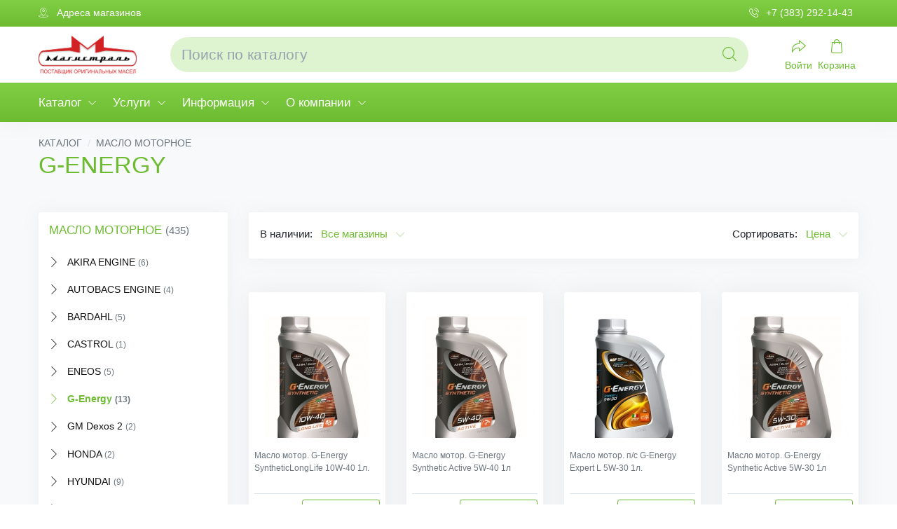

--- FILE ---
content_type: text/html; charset=UTF-8
request_url: https://magistral-oil.ru/catalog/group/1028
body_size: 12067
content:
<!DOCTYPE html><html>
    <head>
		<meta http-equiv="Content-Type" content="text/html; charset=UTF-8" />
		<meta name="viewport" content="width=device-width, maximum-scale=5, initial-scale=1, user-scalable=0">
		<meta name="yandex-verification" content="c892aef44317dbb9" />
		<title>МАСЛО МОТОРНОЕ - Магистраль</title>
		<meta name="robots" content="all" >		
        <link rel="preload" href="/design/default/fonts/flaticon/Flaticon.woff2" as="font" type="font/woff2" crossorigin>
        <link rel="stylesheet" href="/design/default/css/core.css">
        <link rel="stylesheet" href="/design/default/css/vendor_bundle.min.css">
		<script type="text/javascript" src="/design/default/js/jquery-3.5.1.min.js"></script> 
		<script type="text/javascript" src="/design/default/js/jquery.maskedinput.min.js"></script>         
    </head>
	<body data-s2t-class="rounded-circle" class="header-sticky">
		<!-- wrapper -->
		<div id="wrapper">
						<!-- HEADER -->
            <header id="header" class="shadow-xs  text-white">

                <!-- TOP BAR --				<div id="top_bar" -->
                <div class="bg-diff fs--14 bg-gradient-success"> <!-- optional if body.header-sticky is present: add .js-ignore class to ignore autohide and stay visible all the time -->
                    <div class="container">

                        <div class="text-nowrap"><!-- change with .scrollable-horizontal to horizontally scroll, if -only- no dropdown is present -->
                            <div class="d-flex justify-content-between">

                                <div class="d-inline-block float-start">
                                    <ul class="list-inline m-0">

                                        <!-- LANGUAGE -->
                                        <li class="dropdown list-inline-item m-0">

                                            <a id="topDDLanguage" href="#!" class="py-2 d-inline-block" data-toggle="dropdown" aria-expanded="false" aria-haspopup="true">
                                                <i class="fi fi-pin-2 text-white"></i> 
                                                <span class="text-white pl-2 pr-2">Адреса магазинов</span>
                                            </a>

                                            <div aria-labelledby="topDDLanguage" class="dropdown-menu dropdown-menu-hover text-uppercase fs--13 px-1 pt-1 pb-0 m-0 max-h-50vh scrollable-vertical">
                                                                                                <a href="/contacts?shop=1" class="active dropdown-item text-muted text-truncate line-height-1 rounded p--12 mb-1 claerfix">
                                                    <div class="claerfix">
                                                            <i class="fi fi-pin-2 text-success"></i>
                                                            Кропоткина 269а                                                    </div>
                                                    <div class="pt-1">
                                                            <i class="fi fi-phone text-success"></i>
                                                            +7 (383) 292-14-43                                                    </div>
                                                </a>
                                                                                                <a href="/contacts?shop=2" class="active dropdown-item text-muted text-truncate line-height-1 rounded p--12 mb-1 claerfix">
                                                    <div class="claerfix">
                                                            <i class="fi fi-pin-2 text-success"></i>
                                                            Кропоткина 199/1                                                    </div>
                                                    <div class="pt-1">
                                                            <i class="fi fi-phone text-success"></i>
                                                            +7 (383) 216-47-73                                                    </div>
                                                </a>
                                                                                                <a href="/contacts?shop=3" class="active dropdown-item text-muted text-truncate line-height-1 rounded p--12 mb-1 claerfix">
                                                    <div class="claerfix">
                                                            <i class="fi fi-pin-2 text-success"></i>
                                                            Нарымская 31а                                                    </div>
                                                    <div class="pt-1">
                                                            <i class="fi fi-phone text-success"></i>
                                                            +7 (383) 228-10-29                                                    </div>
                                                </a>
                                                                                            </div>

                                        </li>
                                        <!-- /LANGUAGE -->


                                    </ul>
                                </div>


                                <div class="d-inline-block float-end">

                                    <ul class="list-inline m-0">

                                        <li class="dropdown list-inline-item">

                                            <a href="tel:+73833106777" class="p-2 d-inline-block font-weight-medium text-white">
                                                <i class="float-start fi fi-phone"></i> +7 (383) 292-14-43
                                            </a>

                                        </li>

                                    </ul>

                                </div>

                            </div>
                        </div>

                    </div>
                </div>
                <!-- /TOP BAR -->



                <!-- NAVBAR -->
                <div class="container position-relative bg-white">


                    <nav class="navbar navbar-expand-lg navbar-light justify-content-lg-between justify-content-md-inherit">

                        <div class="align-items-start">

                            <!-- mobile menu button : show -->
                            <button class="navbar-toggler" type="button" data-toggle="collapse" data-target="#navbarMainNav" aria-controls="navbarMainNav" aria-expanded="false" aria-label="Toggle navigation">
                                <svg width="25" viewBox="0 0 20 20">
                                    <path fill="#6dbb30" d="M 19.9876 1.998 L -0.0108 1.998 L -0.0108 -0.0019 L 19.9876 -0.0019 L 19.9876 1.998 Z"></path>
                                    <path fill="#6dbb30" d="M 19.9876 7.9979 L -0.0108 7.9979 L -0.0108 5.9979 L 19.9876 5.9979 L 19.9876 7.9979 Z"></path>
                                    <path fill="#6dbb30" d="M 19.9876 13.9977 L -0.0108 13.9977 L -0.0108 11.9978 L 19.9876 11.9978 L 19.9876 13.9977 Z"></path>
                                    <path fill="#6dbb30" d="M 19.9876 19.9976 L -0.0108 19.9976 L -0.0108 17.9976 L 19.9876 17.9976 L 19.9876 19.9976 Z"></path>
                                </svg>
                            </button>

                            <!-- 
                                Logo : height: 70px max
                            -->
                            <a class="navbar-brand m-0 position-relative" href="/">

                                <!-- logo -->
                                <img class="z-index-1 position-relative" src="/design/default/images/logo/logo.png" width="140" height="55" alt="...">
                            
                            </a>

                        </div>


                        <!-- 

                            [SOW] SEARCH SUGGEST PLUGIN
                            ++ ++ ++ ++ ++ ++ ++ ++ ++ ++ ++ ++ ++ ++ ++ ++ ++ ++ ++ ++ ++ ++ ++ ++ ++ ++ ++ ++
                            PLEASE READ DOCUMENTATION
                            documentation/plugins-sow-search-suggest.html
                            ++ ++ ++ ++ ++ ++ ++ ++ ++ ++ ++ ++ ++ ++ ++ ++ ++ ++ ++ ++ ++ ++ ++ ++ ++ ++ ++ ++

                        -->
                        <form   action="/catalog/search" 
                                method="POST" 

                                data-input-min-length="3" 
                                data-related-keywords="" 
                                class="js-ajax-search sow-search sow-search-mobile-float d-flex-1-1-auto mx-5 m-0-xs ">
                            <div class="sow-search-input w-100">

                                <!-- rounded: form-control-pill -->
                                <div class="input-group-over d-flex align-items-center w-60 h-100 rounded form-control-pill text-success">

                                    <input placeholder="Поиск по каталогу" aria-label="Поиск по каталогу" name="q" type="text" class="form-control-sow-search form-control form-control-lg bg-diff b-0 bg-success-soft text-white" value="" autocomplete="off">

                                    <span class="sow-search-buttons">

                                        <!-- search button -->
                                        <button aria-label="Global Search" type="submit" class="btn shadow-none m-0 px-3 p-2-xs py-2 bg-transparent text-success">
                                            <i class="fi fi-search fs--20 m-0"></i>
                                        </button>

                                        <!-- close : mobile only (d-inline-block d-lg-none) -->
                                        <a href="javascript:;" class="btn-sow-search-toggler btn btn-light shadow-none m-0 p-2 d-inline-block d-lg-none text-success">
                                            <i class="fi fi-close fs--20 m-0"></i>
                                        </a>

                                    </span>

                                </div>

                            </div>
                        </form>
                        <!-- /SEARCH -->




                        <!-- OPTIONS -->
                        <ul class="list-inline list-unstyled mb-0 d-flex align-items-end">

                            <!-- mobile : search toggler -->
                            <li class="list-inline-item mx-1 dropdown d-inline-block d-lg-none">

                                <a href="#" aria-label="Search" data-toggle="dropdown" aria-expanded="false" aria-haspopup="true" class="btn-sow-search-toggler d-inline-block text-center text-success">
                                    <i class="fi fi-search fs--20"></i>
                                    <span class="d-block font-weight-light fs--14">Поиск</span>
                                </a>

                            </li>

                            <!-- my account -->
<li class="list-inline-item mx-1 dropdown">
            <a href="/login" aria-label="Войти" id="dropdownAccountOptions" class="d-inline-block text-center text-success">
            <i class="fi fi-arrow-right-3 fs--20"></i>
            <span class="d-block font-weight-light fs--14">Войти</span>
        </a>
    </li>                            <!--li class="list-inline-item mx-1 dropdown">

                                <a href="account-favourites.html" aria-label="My Favourites" class="d-inline-block text-center text-success">
                                    <span class="badge badge-warning position-absolute end-0 mt--n5">2</span>
                                    <i class="fi fi-star fs--20"></i>
                                    <span class="d-block font-weight-light fs--14">Избранное</span>
                                </a>

                            </li-->
                            <li class="list-inline-item mx-1 dropdown header-havbar-cart">
                                    <a href="#" aria-label="My Cart" data-toggle="dropdown" aria-expanded="false" aria-haspopup="true" class="d-inline-block text-center text-success">
        <i class="fi fi-cart-1 fs--20"></i>
        <span class="d-block font-weight-light fs--14">Корзина</span>
    </a>
    <div aria-labelledby="dropdownAccount" id="dropdownAccount" class="dropdown-menu dropdown-menu-clean dropdown-menu-invert dropdown-click-ignore mt--18 w--300 p-0"> 
        <div class="p-3">Нет товаров в корзине</div> 
    </div>
                            </li>
                        </ul>
                        <!-- /OPTIONS -->


                    </nav>

                </div>
                <!-- /NAVBAR -->
                <div class="clearfix bg-gradient-success">
    
    <!-- line -->
    <hr class="m-0 opacity-5">
    
    <div class="container">

        <nav class="navbar h-auto navbar-expand-lg navbar-dark justify-content-lg-between justify-content-md-inherit">


            <!-- Menu -->
            <!--

                Dropdown Classes (should be added to primary .dropdown-menu only, dropdown childs are also affected)
                    .dropdown-menu-dark         - dark dropdown (desktop only, will be white on mobile)
                    .dropdown-menu-hover        - open on hover
                    .dropdown-menu-clean        - no background color on hover
                    .dropdown-menu-invert       - open dropdown in oposite direction (left|right, according to RTL|LTR)
                    .dropdown-menu-uppercase    - uppercase text (font-size is scalled down to 13px)
                    .dropdown-click-ignore      - keep dropdown open on inside click (useful on forms inside dropdown)

                    Repositioning long dropdown childs (Example: Pages->Account)
                        .dropdown-menu-up-n100      - open up with top: -100px
                        .dropdown-menu-up-n100      - open up with top: -150px
                        .dropdown-menu-up-n180      - open up with top: -180px
                        .dropdown-menu-up-n220      - open up with top: -220px
                        .dropdown-menu-up-n250      - open up with top: -250px
                        .dropdown-menu-up           - open up without negative class


                    Dropdown prefix icon (optional, if enabled in variables.scss)
                        .prefix-link-icon .prefix-icon-dot      - link prefix
                        .prefix-link-icon .prefix-icon-line     - link prefix
                        .prefix-link-icon .prefix-icon-ico      - link prefix
                        .prefix-link-icon .prefix-icon-arrow    - link prefix

                    .nav-link.nav-link-caret-hide   - no dropdown icon indicator on main link
                    .nav-item.dropdown-mega         - required ONLY on fullwidth mega menu

                    Mobile animation - add to .navbar-collapse:
                    .navbar-animate-fadein
                    .navbar-animate-bouncein

            -->
            <div class="collapse navbar-collapse navbar-animate-fadein" id="navbarMainNav">


                <!-- MOBILE MENU NAVBAR -->
                <div class="navbar-xs d-none"><!-- .sticky-top -->

                    <!-- mobile menu button : close -->
                    <button class="navbar-toggler pt-0" type="button" data-toggle="collapse" data-target="#navbarMainNav" aria-controls="navbarMainNav" aria-expanded="false" aria-label="Toggle navigation">
                        <svg width="20" viewBox="0 0 20 20">
                            <path d="M 20.7895 0.977 L 19.3752 -0.4364 L 10.081 8.8522 L 0.7869 -0.4364 L -0.6274 0.977 L 8.6668 10.2656 L -0.6274 19.5542 L 0.7869 20.9676 L 10.081 11.679 L 19.3752 20.9676 L 20.7895 19.5542 L 11.4953 10.2656 L 20.7895 0.977 Z"></path>
                        </svg>
                    </button>

                </div>
                <!-- /MOBILE MENU NAVBAR -->



                <!-- NAVIGATION -->
                <ul class="navbar-nav navbar-sm">
                                                    <!-- Menu -->
                <!--

                    Dropdown Classes (should be added to primary .dropdown-menu only, dropdown childs are also affected)
                        .dropdown-menu-dark         - dark dropdown (desktop only, will be white on mobile)
                        .dropdown-menu-hover        - open on hover
                        .dropdown-menu-clean        - no background color on hover
                        .dropdown-menu-invert       - open dropdown in oposite direction (left|right, according to RTL|LTR)
                        .dropdown-menu-uppercase    - uppercase text (font-size is scalled down to 13px)
                        .dropdown-click-ignore      - keep dropdown open on inside click (useful on forms inside dropdown)

                        Repositioning long dropdown childs (Example: Pages->Account)
                            .dropdown-menu-up-n100      - open up with top: -100px
                            .dropdown-menu-up-n100      - open up with top: -150px
                            .dropdown-menu-up-n180      - open up with top: -180px
                            .dropdown-menu-up-n220      - open up with top: -220px
                            .dropdown-menu-up-n250      - open up with top: -250px
                            .dropdown-menu-up           - open up without negative class


                        Dropdown prefix icon (optional, if enabled in variables.scss)
                            .prefix-link-icon .prefix-icon-dot      - link prefix
                            .prefix-link-icon .prefix-icon-line     - link prefix
                            .prefix-link-icon .prefix-icon-ico      - link prefix
                            .prefix-link-icon .prefix-icon-arrow    - link prefix

                        .nav-link.nav-link-caret-hide   - no dropdown icon indicator on main link
                        .nav-item.dropdown-mega         - required ONLY on fullwidth mega menu

                -->
                <li class="nav-item dropdown active">
    <a href="#" id="mainNavHome" class="nav-link dropdown-toggle" 
        data-toggle="dropdown" 
        aria-haspopup="true" 
        aria-expanded="false">
        Каталог
    </a>
    <div aria-labelledby="mainNavHome" class="dropdown-menu dropdown-menu-clean dropdown-menu-hover">
        <ul class="list-unstyled m-0 p-0">
                                                                                    <li class="dropdown-item dropdown">
                            <a onClick="location.href='/catalog/group/1021';" class="dropdown-link text-success" href="/catalog/group/1021"  data-toggle="dropdown">МАСЛО МОТОРНОЕ</a>
                        <ul class="dropdown-menu dropdown-menu-hover dropdown-menu-block-md shadow-lg b-0 m-0">
                                                                                            
                    <li class="dropdown-item"><a class="dropdown-link" href="/catalog/group/1266">AKIRA ENGINE</a></li>
                                                                            
                    <li class="dropdown-item"><a class="dropdown-link" href="/catalog/group/1020">AUTOBACS ENGINE</a></li>
                                                                            
                    <li class="dropdown-item"><a class="dropdown-link" href="/catalog/group/1181">BARDAHL</a></li>
                                                                            
                    <li class="dropdown-item"><a class="dropdown-link" href="/catalog/group/1023">CASTROL</a></li>
                                                                            
                    <li class="dropdown-item"><a class="dropdown-link" href="/catalog/group/1026">ENEOS</a></li>
                                                                            
                    <li class="dropdown-item"><a class="text-success" href="/catalog/group/1028">G-Energy</a></li>
                                                                            
                    <li class="dropdown-item"><a class="dropdown-link" href="/catalog/group/1029">GM Dexos 2</a></li>
                                                                            
                    <li class="dropdown-item"><a class="dropdown-link" href="/catalog/group/1030">HONDA</a></li>
                                                                            
                    <li class="dropdown-item"><a class="dropdown-link" href="/catalog/group/1031">HYUNDAI</a></li>
                                                                            
                    <li class="dropdown-item"><a class="dropdown-link" href="/catalog/group/1032">IDEMITSU</a></li>
                                                                            
                    <li class="dropdown-item"><a class="dropdown-link" href="/catalog/group/1033">KIXX</a></li>
                                                                            
                    <li class="dropdown-item"><a class="dropdown-link" href="/catalog/group/1253">LEMARC</a></li>
                                                                            
                    <li class="dropdown-item"><a class="dropdown-link" href="/catalog/group/1034">LIQUI MOLI</a></li>
                                                                            
                    <li class="dropdown-item"><a class="dropdown-link" href="/catalog/group/1257">LIVCAR</a></li>
                                                                            
                    <li class="dropdown-item"><a class="dropdown-link" href="/catalog/group/1265">LOPAL</a></li>
                                                                            
                    <li class="dropdown-item"><a class="dropdown-link" href="/catalog/group/1221">LUBREX</a></li>
                                                                            
                    <li class="dropdown-item"><a class="dropdown-link" href="/catalog/group/1035">MANNOL</a></li>
                                                                            
                    <li class="dropdown-item"><a class="dropdown-link" href="/catalog/group/1036">MAZDA</a></li>
                                                                            
                    <li class="dropdown-item"><a class="dropdown-link" href="/catalog/group/1263">MICHI</a></li>
                                                                            
                    <li class="dropdown-item"><a class="dropdown-link" href="/catalog/group/1261">MICKING</a></li>
                                                                            
                    <li class="dropdown-item"><a class="dropdown-link" href="/catalog/group/1242">MIRAX</a></li>
                                                                            
                    <li class="dropdown-item"><a class="dropdown-link" href="/catalog/group/1037">MOBIL</a></li>
                                                                            
                    <li class="dropdown-item"><a class="dropdown-link" href="/catalog/group/1235">MOLYGREEN</a></li>
                                                                            
                    <li class="dropdown-item"><a class="dropdown-link" href="/catalog/group/1038">MOTUL</a></li>
                                                                            
                    <li class="dropdown-item"><a class="dropdown-link" href="/catalog/group/1040">NGN</a></li>
                                                                            
                    <li class="dropdown-item"><a class="dropdown-link" href="/catalog/group/1041">NISSAN</a></li>
                                                                            
                    <li class="dropdown-item"><a class="dropdown-link" href="/catalog/group/1205">ROLF</a></li>
                                                                            
                    <li class="dropdown-item"><a class="dropdown-link" href="/catalog/group/1226">ROWE</a></li>
                                                                            
                    <li class="dropdown-item"><a class="dropdown-link" href="/catalog/group/1043">SHELL</a></li>
                                                                            
                    <li class="dropdown-item"><a class="dropdown-link" href="/catalog/group/1210">SINTEC</a></li>
                                                                            
                    <li class="dropdown-item"><a class="dropdown-link" href="/catalog/group/1237">S-OIL SEVEN</a></li>
                                                                            
                    <li class="dropdown-item"><a class="dropdown-link" href="/catalog/group/1216">TAIF</a></li>
                                                                            
                    <li class="dropdown-item"><a class="dropdown-link" href="/catalog/group/1209">TAKAYAMA</a></li>
                                                                            
                    <li class="dropdown-item"><a class="dropdown-link" href="/catalog/group/1238">TCL</a></li>
                                                                            
                    <li class="dropdown-item"><a class="dropdown-link" href="/catalog/group/1230">TEBOIL</a></li>
                                                                            
                    <li class="dropdown-item"><a class="dropdown-link" href="/catalog/group/1250">THE BEAST</a></li>
                                                                            
                    <li class="dropdown-item"><a class="dropdown-link" href="/catalog/group/1045">TOTACHI</a></li>
                                                                            
                    <li class="dropdown-item"><a class="dropdown-link" href="/catalog/group/1047">TOYOTA</a></li>
                                                                            
                    <li class="dropdown-item"><a class="dropdown-link" href="/catalog/group/1048">VALVOLINE</a></li>
                                                                            
                    <li class="dropdown-item"><a class="dropdown-link" href="/catalog/group/1049">ZIC</a></li>
                                                                            
                    <li class="dropdown-item"><a class="dropdown-link" href="/catalog/group/1050">ГАЗПРОМНЕФТЬ</a></li>
                                                                            
                    <li class="dropdown-item"><a class="dropdown-link" href="/catalog/group/1051">ЛУКОЙЛ</a></li>
                                                                            
                    <li class="dropdown-item"><a class="dropdown-link" href="/catalog/group/1052">РОСНЕФТЬ</a></li>
                                                                                </ul></li>                    <li class="dropdown-item dropdown">
                            <a onClick="location.href='/catalog/group/1054';" class="dropdown-link " href="/catalog/group/1054"  data-toggle="dropdown">МАСЛО ТРАНСМИССИОННОЕ</a>
                        <ul class="dropdown-menu dropdown-menu-hover dropdown-menu-block-md shadow-lg b-0 m-0">
                                                                                            
                    <li class="dropdown-item"><a class="dropdown-link" href="/catalog/group/1252">AUTOBACS</a></li>
                                                                            
                    <li class="dropdown-item"><a class="dropdown-link" href="/catalog/group/1225">G-Energy</a></li>
                                                                            
                    <li class="dropdown-item"><a class="dropdown-link" href="/catalog/group/1057">HONDA</a></li>
                                                                            
                    <li class="dropdown-item"><a class="dropdown-link" href="/catalog/group/1116">HYUNDAI</a></li>
                                                                            
                    <li class="dropdown-item"><a class="dropdown-link" href="/catalog/group/1058">IDEMITSU</a></li>
                                                                            
                    <li class="dropdown-item"><a class="dropdown-link" href="/catalog/group/1059">MANNOL</a></li>
                                                                            
                    <li class="dropdown-item"><a class="dropdown-link" href="/catalog/group/1262">MICKING</a></li>
                                                                            
                    <li class="dropdown-item"><a class="dropdown-link" href="/catalog/group/1243">MOLYGREEN</a></li>
                                                                            
                    <li class="dropdown-item"><a class="dropdown-link" href="/catalog/group/1119">MOTUL</a></li>
                                                                            
                    <li class="dropdown-item"><a class="dropdown-link" href="/catalog/group/1061">NISSAN</a></li>
                                                                            
                    <li class="dropdown-item"><a class="dropdown-link" href="/catalog/group/1254">TAKAYAMA</a></li>
                                                                            
                    <li class="dropdown-item"><a class="dropdown-link" href="/catalog/group/1062">TOTACHI</a></li>
                                                                            
                    <li class="dropdown-item"><a class="dropdown-link" href="/catalog/group/1063">TOYOTA</a></li>
                                                                            
                    <li class="dropdown-item"><a class="dropdown-link" href="/catalog/group/1065">ZIC</a></li>
                                                                            
                    <li class="dropdown-item"><a class="dropdown-link" href="/catalog/group/1066">ЛУКОЙЛ</a></li>
                                                                            
                    <li class="dropdown-item"><a class="dropdown-link" href="/catalog/group/1067">РОСНЕФТЬ</a></li>
                                                                                </ul></li>                    <li class="dropdown-item dropdown">
                            <a onClick="location.href='/catalog/group/1155';" class="dropdown-link " href="/catalog/group/1155"  data-toggle="dropdown">МАСЛО  НА  РОЗЛИВ</a>
                        <ul class="dropdown-menu dropdown-menu-hover dropdown-menu-block-md shadow-lg b-0 m-0">
                                                                                            
                    <li class="dropdown-item"><a class="dropdown-link" href="/catalog/group/1186">МАСЛО МОТОРНОЕ</a></li>
                                                                            
                    <li class="dropdown-item"><a class="dropdown-link" href="/catalog/group/1185">МАСЛО ТРАНСМИССИОННОЕ</a></li>
                                                                                </ul></li>                    <li class="dropdown-item dropdown">
                            <a onClick="location.href='/catalog/group/1154';" class="dropdown-link " href="/catalog/group/1154"  data-toggle="dropdown">ТЕХ. ЖИДКОСТИ</a>
                        <ul class="dropdown-menu dropdown-menu-hover dropdown-menu-block-md shadow-lg b-0 m-0">
                                                                                            
                    <li class="dropdown-item"><a class="dropdown-link" href="/catalog/group/1160">АНТИФРИЗ</a></li>
                                                                            
                    <li class="dropdown-item"><a class="dropdown-link" href="/catalog/group/1164">ЖИДКОСТЬ ГУР</a></li>
                                                                            
                    <li class="dropdown-item"><a class="dropdown-link" href="/catalog/group/1165">НЕЗАМЕРЗАЮЩАЯ ЖИДКОСТЬ</a></li>
                                                                            
                    <li class="dropdown-item"><a class="dropdown-link" href="/catalog/group/1161">ПРОМЫВОЧНОЕ МАСЛО</a></li>
                                                                            
                    <li class="dropdown-item"><a class="dropdown-link" href="/catalog/group/1163">ТОРМОЗНАЯ ЖИДКОСТЬ</a></li>
                                                                            
                    <li class="dropdown-item"><a class="dropdown-link" href="/catalog/group/1162">ТОСОЛ</a></li>
                                                                                </ul></li>                    <li class="dropdown-item dropdown">
                            <a onClick="location.href='/catalog/group/1081';" class="dropdown-link " href="/catalog/group/1081"  data-toggle="dropdown">ФИЛЬТРЫ</a>
                        <ul class="dropdown-menu dropdown-menu-hover dropdown-menu-block-md shadow-lg b-0 m-0">
                                                                                            
                    <li class="dropdown-item"><a class="dropdown-link" href="/catalog/group/1080">ВНУТРИСАЛОННЫЕ</a></li>
                                                                            
                    <li class="dropdown-item"><a class="dropdown-link" href="/catalog/group/1084">ВОЗДУШНЫЕ</a></li>
                                                                            
                    <li class="dropdown-item"><a class="dropdown-link" href="/catalog/group/1087">МАСЛЯНЫЕ</a></li>
                                                                            
                    <li class="dropdown-item"><a class="dropdown-link" href="/catalog/group/1094">ТОПЛИВНЫЕ</a></li>
                                                                                </ul></li>                    <li class="dropdown-item dropdown">
                            <a onClick="location.href='/catalog/group/1001';" class="dropdown-link " href="/catalog/group/1001"  data-toggle="dropdown">АВТОХИМИЯ</a>
                        <ul class="dropdown-menu dropdown-menu-hover dropdown-menu-block-md shadow-lg b-0 m-0">
                                                                                            
                    <li class="dropdown-item"><a class="dropdown-link" href="/catalog/group/1000">AGA</a></li>
                                                                            
                    <li class="dropdown-item"><a class="dropdown-link" href="/catalog/group/1095">BG</a></li>
                                                                            
                    <li class="dropdown-item"><a class="dropdown-link" href="/catalog/group/1002">FELIX</a></li>
                                                                            
                    <li class="dropdown-item"><a class="dropdown-link" href="/catalog/group/1003">GraSS</a></li>
                                                                            
                    <li class="dropdown-item"><a class="dropdown-link" href="/catalog/group/1004">KANGAROO</a></li>
                                                                            
                    <li class="dropdown-item"><a class="dropdown-link" href="/catalog/group/1005">LIQUI MOLY</a></li>
                                                                            
                    <li class="dropdown-item"><a class="dropdown-link" href="/catalog/group/1006">ODIS</a></li>
                                                                            
                    <li class="dropdown-item"><a class="dropdown-link" href="/catalog/group/1099">RUSEFF</a></li>
                                                                            
                    <li class="dropdown-item"><a class="dropdown-link" href="/catalog/group/1270">SINTEC</a></li>
                                                                            
                    <li class="dropdown-item"><a class="dropdown-link" href="/catalog/group/1007">SOFT 99</a></li>
                                                                            
                    <li class="dropdown-item"><a class="dropdown-link" href="/catalog/group/1098">SONAX</a></li>
                                                                            
                    <li class="dropdown-item"><a class="dropdown-link" href="/catalog/group/1223">StepUp</a></li>
                                                                            
                    <li class="dropdown-item"><a class="dropdown-link" href="/catalog/group/1008">TOTACHI</a></li>
                                                                            
                    <li class="dropdown-item"><a class="dropdown-link" href="/catalog/group/1136">ЛАВР</a></li>
                                                                            
                    <li class="dropdown-item"><a class="dropdown-link" href="/catalog/group/1010">МОТОРЕСУРС</a></li>
                                                                            
                    <li class="dropdown-item"><a class="dropdown-link" href="/catalog/group/1158">ПРОЧЕЕ (АВТОХИМИЯ)</a></li>
                                                                                </ul></li>                    <li class="dropdown-item dropdown">
                            <a onClick="location.href='/catalog/group/1102';" class="dropdown-link " href="/catalog/group/1102"  data-toggle="dropdown">АККУМУЛЯТОРЫ</a>
                        <ul class="dropdown-menu dropdown-menu-hover dropdown-menu-block-md shadow-lg b-0 m-0">
                                                                                            
                    <li class="dropdown-item"><a class="dropdown-link" href="/catalog/group/1101">Авто Старт</a></li>
                                                                                </ul></li>                    <li class="dropdown-item dropdown">
                            <a onClick="location.href='/catalog/group/1013';" class="dropdown-link " href="/catalog/group/1013"  data-toggle="dropdown">ЗАПЧАСТИ</a>
                        <ul class="dropdown-menu dropdown-menu-hover dropdown-menu-block-md shadow-lg b-0 m-0">
                                                                                            
                    <li class="dropdown-item"><a class="dropdown-link" href="/catalog/group/1103">AVANTECH</a></li>
                                                                            
                    <li class="dropdown-item"><a class="dropdown-link" href="/catalog/group/1258">LIVCAR Щётка стеклоочистителя</a></li>
                                                                            
                    <li class="dropdown-item"><a class="dropdown-link" href="/catalog/group/1012">REDSKIN Щётка стеклоочистителя</a></li>
                                                                            
                    <li class="dropdown-item"><a class="dropdown-link" href="/catalog/group/1104">ZORK щётки б/к</a></li>
                                                                            
                    <li class="dropdown-item"><a class="dropdown-link" href="/catalog/group/1105">Клеммы Автостарт</a></li>
                                                                            
                    <li class="dropdown-item"><a class="dropdown-link" href="/catalog/group/1015">Предохранители</a></li>
                                                                            
                    <li class="dropdown-item"><a class="dropdown-link" href="/catalog/group/1157">ПРОЧИЕ (Запчасти)</a></li>
                                                                            
                    <li class="dropdown-item"><a class="dropdown-link" href="/catalog/group/1156">Хомуты</a></li>
                                                                            
                    <li class="dropdown-item"><a class="dropdown-link" href="/catalog/group/1106">Щетка  WEEN Nautilus</a></li>
                                                                            
                    <li class="dropdown-item"><a class="dropdown-link" href="/catalog/group/1108">Щётка стекло-ля Double Force</a></li>
                                                                            
                    <li class="dropdown-item"><a class="dropdown-link" href="/catalog/group/1107">Щетки стеклоочистителя LYNX</a></li>
                                                                                </ul></li>                    <li class="dropdown-item dropdown">
                            <a onClick="location.href='/catalog/group/1110';" class="dropdown-link " href="/catalog/group/1110"  data-toggle="dropdown">КОЛОДКИ</a>
                        <ul class="dropdown-menu dropdown-menu-hover dropdown-menu-block-md shadow-lg b-0 m-0">
                                                                                            
                    <li class="dropdown-item"><a class="dropdown-link" href="/catalog/group/1137">FINWHALE</a></li>
                                                                            
                    <li class="dropdown-item"><a class="dropdown-link" href="/catalog/group/1109">JFBK</a></li>
                                                                            
                    <li class="dropdown-item"><a class="dropdown-link" href="/catalog/group/1138">JNBK</a></li>
                                                                            
                    <li class="dropdown-item"><a class="dropdown-link" href="/catalog/group/1111">NISSHUNBO</a></li>
                                                                            
                    <li class="dropdown-item"><a class="dropdown-link" href="/catalog/group/1139">TOKAI</a></li>
                                                                                </ul></li>                    <li class="dropdown-item dropdown">
                            <a onClick="location.href='/catalog/group/1017';" class="dropdown-link " href="/catalog/group/1017"  data-toggle="dropdown">ЛАМПЫ</a>
                        <ul class="dropdown-menu dropdown-menu-hover dropdown-menu-block-md shadow-lg b-0 m-0">
                                                                                            
                    <li class="dropdown-item"><a class="dropdown-link" href="/catalog/group/1255">EXCELITE</a></li>
                                                                            
                    <li class="dropdown-item"><a class="dropdown-link" href="/catalog/group/1141">LYNX</a></li>
                                                                            
                    <li class="dropdown-item"><a class="dropdown-link" href="/catalog/group/1184">NARVA</a></li>
                                                                            
                    <li class="dropdown-item"><a class="dropdown-link" href="/catalog/group/1016">OSRAM</a></li>
                                                                            
                    <li class="dropdown-item"><a class="dropdown-link" href="/catalog/group/1018">PHILIPS</a></li>
                                                                            
                    <li class="dropdown-item"><a class="dropdown-link" href="/catalog/group/1019">Маяк</a></li>
                                                                                </ul></li>                    <li class="dropdown-item dropdown">
                            <a onClick="location.href='/catalog/group/1069';" class="dropdown-link " href="/catalog/group/1069"  data-toggle="dropdown">СВЕЧИ</a>
                        <ul class="dropdown-menu dropdown-menu-hover dropdown-menu-block-md shadow-lg b-0 m-0">
                                                                                            
                    <li class="dropdown-item"><a class="dropdown-link" href="/catalog/group/1145">BOSCH</a></li>
                                                                            
                    <li class="dropdown-item"><a class="dropdown-link" href="/catalog/group/1068">DENSO</a></li>
                                                                            
                    <li class="dropdown-item"><a class="dropdown-link" href="/catalog/group/1222">ПРОЧИЕ СВЕЧИ</a></li>
                                    </ul>
    </div>
</li>                   <!-- Услуги -->
                <li class="nav-item dropdown active">

                    <a href="#" id="mainNavFeatures" class="nav-link dropdown-toggle" 
                        data-toggle="dropdown" 
                        aria-haspopup="true" 
                        aria-expanded="false">
                        Услуги
                    </a>

                    <div aria-labelledby="mainNavFeatures" class="dropdown-menu dropdown-menu-clean dropdown-menu-hover">
                        <ul class="list-unstyled m-0 p-0">
                            <li class="dropdown-item"><a href="/services#list-item-1" class="dropdown-link">ЗАМЕНА МОТОРНОГО МАСЛА</a></li>
                            <li class="dropdown-item"><a href="/services#list-item-2" class="dropdown-link">ЗАМЕНА ТРАНСМИССИОННОГО МАСЛА</a></li>
                            <li class="dropdown-item"><a href="/services#list-item-3" class="dropdown-link">ЗАМЕНА ТЕХ. ЖИДКОСТЕЙ</a></li>
                            <li class="dropdown-item"><a href="/services#list-item-4" class="dropdown-link">ЗАМЕНА СВЕЧЕЙ ЗАЖИГАНИЯ</a></li>
                            <li class="dropdown-item"><a href="/services#list-item-5" class="dropdown-link">ЗАМЕНА ТОРМОЗНЫХ КОЛОДОК</a></li>
                            <li class="dropdown-item"><a href="/services#list-item-6" class="dropdown-link">ПРОМЫВКА ИНЖЕКТОРА</a></li>
                            <li class="dropdown-item"><a href="/services#list-item-7" class="dropdown-link">ПРОМЫВКА ДРОССЕЛЬНОЙ ЗАСЛОНУИ</a></li>
                        </ul>
                    </div>
                </li>

                <!-- Информация -->
                <li class="nav-item dropdown active">

                    <a href="#" id="mainNavFeatures" class="nav-link dropdown-toggle" 
                        data-toggle="dropdown" 
                        aria-haspopup="true" 
                        aria-expanded="false">
                        Информация
                    </a>

                    <div aria-labelledby="mainNavFeatures" class="dropdown-menu dropdown-menu-clean dropdown-menu-hover">
                        <ul class="list-unstyled m-0 p-0">
                            <li class="dropdown-item"><a href="/details" class="dropdown-link">РЕКВИЗИТЫ</a></li>
                            <li class="dropdown-item"><a href="/delivery" class="dropdown-link">ДОСТАВКА</a></li>
                            <li class="dropdown-item"><a href="/pay" class="dropdown-link">ОПЛАТА</a></li>
                            <li class="dropdown-item"><a href="/offer" class="dropdown-link">ОФЕРТА</a></li>
                        </ul>
                    </div>
                </li>

                <!-- О компании -->
                <li class="nav-item dropdown active">

                    <a href="#" id="mainNavFeatures" class="nav-link dropdown-toggle" 
                        data-toggle="dropdown" 
                        aria-haspopup="true" 
                        aria-expanded="false">
                        О компании
                    </a>

                    <div aria-labelledby="mainNavFeatures" class="dropdown-menu dropdown-menu-clean dropdown-menu-hover">
                        <ul class="list-unstyled m-0 p-0">
                            <li class="dropdown-item"><a href="/contacts" class="dropdown-link">КОНТАКТЫ</a></li>
                            <li class="dropdown-item"><a href="/company" class="dropdown-link">О НАС</a></li>
                        </ul>
                    </div>
                </li>

                


                </ul>
                <!-- /NAVIGATION -->


            </div>

        </nav>

    </div>
</div>



                
            </header>
            <!-- /HEADER -->
			
<section class="pt--20 bg-light">
    <div class="container">
        <!-- Breadcrumbs -->
<div class="mb-5">
    <nav aria-label="breadcrumb">
        <ol class="breadcrumb fs--14">
            <li class="breadcrumb-item"><a href="/" class="text-secondary">КАТАЛОГ</a></li>
                                                <li class="breadcrumb-item active" aria-current="page"><a href="/catalog/group/1021" class="text-secondary">МАСЛО МОТОРНОЕ</a></li>
                                                    </ol>
    </nav>
    <h2 class="h2 h3-xs font-weight-normal text-success">G-ENERGY</h2>
                                </div>
<!-- Breadcrumbs -->        <div class="row">
            <!-- sidebar -->
            <div class="col-12 col-sm-12 col-md-12 col-lg-3 mb--60">
                <!-- CATEGORIES -->
<nav class="nav-deep nav-deep-light mb-4 bg-white shadow-xs shadow-none-md shadow-none-xs px-4 pb-3 p-0-md p-0-xs rounded pr--1 pl--15">

    <!-- mobile trigger : categories -->
    <button class="clearfix btn btn-toggle btn-sm btn-block text-align-left shadow-md border rounded mb-1 d-block d-lg-none" data-target="#nav_responsive" data-toggle-container-class="d-none d-sm-block bg-white shadow-md border animate-fadein rounded p-3">
        <span class="group-icon px-2 py-2 float-start">
            <i class="fi fi-bars-2"></i>
            <i class="fi fi-close"></i>
        </span>

        <span class="h5 py-2 m-0 float-start">
            МАСЛО МОТОРНОЕ <span class="text-muted fs--12 d-inline-block">(435)</span>
        </span>
    </button>
    <!-- desktop only -->
    <h5 class="h6 pt-3 pb-3 m-0 d-none d-lg-block">
        <a href="/catalog/group/1021" class="text-success">МАСЛО МОТОРНОЕ <span class="text-muted fs--15 d-inline-block">(435)</span> </a>
    </h5>
    <!-- navigation -->
    <ul id="nav_responsive" class="nav flex-column d-none d-lg-block">
    <!--ul id="nav_responsive" class="nav flex-column d-none d-lg-block scrollable-horizontal scrollable-styled-light max-h-400"-->
                <li class="nav-item clearfix">
            <a class="nav-link px-0 fs--15 " href="/catalog/group/1266" >
                <i class="fi fi-arrow-end m-0 fs--14"></i> 
                <span class="px-2 d-inline-block fs--14">
                    AKIRA ENGINE <span class="text-muted fs--12 d-inline-block">(6)</span>
                </span>
            </a>
        </li>
                <li class="nav-item clearfix">
            <a class="nav-link px-0 fs--15 " href="/catalog/group/1020" >
                <i class="fi fi-arrow-end m-0 fs--14"></i> 
                <span class="px-2 d-inline-block fs--14">
                    AUTOBACS ENGINE <span class="text-muted fs--12 d-inline-block">(4)</span>
                </span>
            </a>
        </li>
                <li class="nav-item clearfix">
            <a class="nav-link px-0 fs--15 " href="/catalog/group/1181" >
                <i class="fi fi-arrow-end m-0 fs--14"></i> 
                <span class="px-2 d-inline-block fs--14">
                    BARDAHL <span class="text-muted fs--12 d-inline-block">(5)</span>
                </span>
            </a>
        </li>
                <li class="nav-item clearfix">
            <a class="nav-link px-0 fs--15 " href="/catalog/group/1023" >
                <i class="fi fi-arrow-end m-0 fs--14"></i> 
                <span class="px-2 d-inline-block fs--14">
                    CASTROL <span class="text-muted fs--12 d-inline-block">(1)</span>
                </span>
            </a>
        </li>
                <li class="nav-item clearfix">
            <a class="nav-link px-0 fs--15 " href="/catalog/group/1026" >
                <i class="fi fi-arrow-end m-0 fs--14"></i> 
                <span class="px-2 d-inline-block fs--14">
                    ENEOS <span class="text-muted fs--12 d-inline-block">(5)</span>
                </span>
            </a>
        </li>
                <li class="nav-item clearfix">
            <a class="nav-link px-0 fs--15 text-success font-weight-bold" href="/catalog/group/1028" >
                <i class="fi fi-arrow-end m-0 fs--14"></i> 
                <span class="px-2 d-inline-block fs--14">
                    G-Energy <span class="text-muted fs--12 d-inline-block">(13)</span>
                </span>
            </a>
        </li>
                <li class="nav-item clearfix">
            <a class="nav-link px-0 fs--15 " href="/catalog/group/1029" >
                <i class="fi fi-arrow-end m-0 fs--14"></i> 
                <span class="px-2 d-inline-block fs--14">
                    GM Dexos 2 <span class="text-muted fs--12 d-inline-block">(2)</span>
                </span>
            </a>
        </li>
                <li class="nav-item clearfix">
            <a class="nav-link px-0 fs--15 " href="/catalog/group/1030" >
                <i class="fi fi-arrow-end m-0 fs--14"></i> 
                <span class="px-2 d-inline-block fs--14">
                    HONDA <span class="text-muted fs--12 d-inline-block">(2)</span>
                </span>
            </a>
        </li>
                <li class="nav-item clearfix">
            <a class="nav-link px-0 fs--15 " href="/catalog/group/1031" >
                <i class="fi fi-arrow-end m-0 fs--14"></i> 
                <span class="px-2 d-inline-block fs--14">
                    HYUNDAI <span class="text-muted fs--12 d-inline-block">(9)</span>
                </span>
            </a>
        </li>
                <li class="nav-item clearfix">
            <a class="nav-link px-0 fs--15 " href="/catalog/group/1032" >
                <i class="fi fi-arrow-end m-0 fs--14"></i> 
                <span class="px-2 d-inline-block fs--14">
                    IDEMITSU <span class="text-muted fs--12 d-inline-block">(7)</span>
                </span>
            </a>
        </li>
                <li class="nav-item clearfix">
            <a class="nav-link px-0 fs--15 " href="/catalog/group/1033" >
                <i class="fi fi-arrow-end m-0 fs--14"></i> 
                <span class="px-2 d-inline-block fs--14">
                    KIXX <span class="text-muted fs--12 d-inline-block">(14)</span>
                </span>
            </a>
        </li>
                <li class="nav-item clearfix">
            <a class="nav-link px-0 fs--15 " href="/catalog/group/1253" >
                <i class="fi fi-arrow-end m-0 fs--14"></i> 
                <span class="px-2 d-inline-block fs--14">
                    LEMARC <span class="text-muted fs--12 d-inline-block">(10)</span>
                </span>
            </a>
        </li>
                <li class="nav-item clearfix">
            <a class="nav-link px-0 fs--15 " href="/catalog/group/1034" >
                <i class="fi fi-arrow-end m-0 fs--14"></i> 
                <span class="px-2 d-inline-block fs--14">
                    LIQUI MOLI <span class="text-muted fs--12 d-inline-block">(24)</span>
                </span>
            </a>
        </li>
                <li class="nav-item clearfix">
            <a class="nav-link px-0 fs--15 " href="/catalog/group/1257" >
                <i class="fi fi-arrow-end m-0 fs--14"></i> 
                <span class="px-2 d-inline-block fs--14">
                    LIVCAR <span class="text-muted fs--12 d-inline-block">(4)</span>
                </span>
            </a>
        </li>
                <li class="nav-item clearfix">
            <a class="nav-link px-0 fs--15 " href="/catalog/group/1265" >
                <i class="fi fi-arrow-end m-0 fs--14"></i> 
                <span class="px-2 d-inline-block fs--14">
                    LOPAL <span class="text-muted fs--12 d-inline-block">(10)</span>
                </span>
            </a>
        </li>
                <li class="nav-item clearfix">
            <a class="nav-link px-0 fs--15 " href="/catalog/group/1221" >
                <i class="fi fi-arrow-end m-0 fs--14"></i> 
                <span class="px-2 d-inline-block fs--14">
                    LUBREX <span class="text-muted fs--12 d-inline-block">(13)</span>
                </span>
            </a>
        </li>
                <li class="nav-item clearfix">
            <a class="nav-link px-0 fs--15 " href="/catalog/group/1035" >
                <i class="fi fi-arrow-end m-0 fs--14"></i> 
                <span class="px-2 d-inline-block fs--14">
                    MANNOL <span class="text-muted fs--12 d-inline-block">(15)</span>
                </span>
            </a>
        </li>
                <li class="nav-item clearfix">
            <a class="nav-link px-0 fs--15 " href="/catalog/group/1036" >
                <i class="fi fi-arrow-end m-0 fs--14"></i> 
                <span class="px-2 d-inline-block fs--14">
                    MAZDA <span class="text-muted fs--12 d-inline-block">(2)</span>
                </span>
            </a>
        </li>
                <li class="nav-item clearfix">
            <a class="nav-link px-0 fs--15 " href="/catalog/group/1263" >
                <i class="fi fi-arrow-end m-0 fs--14"></i> 
                <span class="px-2 d-inline-block fs--14">
                    MICHI <span class="text-muted fs--12 d-inline-block">(6)</span>
                </span>
            </a>
        </li>
                <li class="nav-item clearfix">
            <a class="nav-link px-0 fs--15 " href="/catalog/group/1261" >
                <i class="fi fi-arrow-end m-0 fs--14"></i> 
                <span class="px-2 d-inline-block fs--14">
                    MICKING <span class="text-muted fs--12 d-inline-block">(11)</span>
                </span>
            </a>
        </li>
                <li class="nav-item clearfix">
            <a class="nav-link px-0 fs--15 " href="/catalog/group/1242" >
                <i class="fi fi-arrow-end m-0 fs--14"></i> 
                <span class="px-2 d-inline-block fs--14">
                    MIRAX <span class="text-muted fs--12 d-inline-block">(2)</span>
                </span>
            </a>
        </li>
                <li class="nav-item clearfix">
            <a class="nav-link px-0 fs--15 " href="/catalog/group/1037" >
                <i class="fi fi-arrow-end m-0 fs--14"></i> 
                <span class="px-2 d-inline-block fs--14">
                    MOBIL <span class="text-muted fs--12 d-inline-block">(17)</span>
                </span>
            </a>
        </li>
                <li class="nav-item clearfix">
            <a class="nav-link px-0 fs--15 " href="/catalog/group/1235" >
                <i class="fi fi-arrow-end m-0 fs--14"></i> 
                <span class="px-2 d-inline-block fs--14">
                    MOLYGREEN <span class="text-muted fs--12 d-inline-block">(16)</span>
                </span>
            </a>
        </li>
                <li class="nav-item clearfix">
            <a class="nav-link px-0 fs--15 " href="/catalog/group/1038" >
                <i class="fi fi-arrow-end m-0 fs--14"></i> 
                <span class="px-2 d-inline-block fs--14">
                    MOTUL <span class="text-muted fs--12 d-inline-block">(18)</span>
                </span>
            </a>
        </li>
                <li class="nav-item clearfix">
            <a class="nav-link px-0 fs--15 " href="/catalog/group/1040" >
                <i class="fi fi-arrow-end m-0 fs--14"></i> 
                <span class="px-2 d-inline-block fs--14">
                    NGN <span class="text-muted fs--12 d-inline-block">(6)</span>
                </span>
            </a>
        </li>
                <li class="nav-item clearfix">
            <a class="nav-link px-0 fs--15 " href="/catalog/group/1041" >
                <i class="fi fi-arrow-end m-0 fs--14"></i> 
                <span class="px-2 d-inline-block fs--14">
                    NISSAN <span class="text-muted fs--12 d-inline-block">(2)</span>
                </span>
            </a>
        </li>
                <li class="nav-item clearfix">
            <a class="nav-link px-0 fs--15 " href="/catalog/group/1205" >
                <i class="fi fi-arrow-end m-0 fs--14"></i> 
                <span class="px-2 d-inline-block fs--14">
                    ROLF <span class="text-muted fs--12 d-inline-block">(19)</span>
                </span>
            </a>
        </li>
                <li class="nav-item clearfix">
            <a class="nav-link px-0 fs--15 " href="/catalog/group/1226" >
                <i class="fi fi-arrow-end m-0 fs--14"></i> 
                <span class="px-2 d-inline-block fs--14">
                    ROWE <span class="text-muted fs--12 d-inline-block">(6)</span>
                </span>
            </a>
        </li>
                <li class="nav-item clearfix">
            <a class="nav-link px-0 fs--15 " href="/catalog/group/1043" >
                <i class="fi fi-arrow-end m-0 fs--14"></i> 
                <span class="px-2 d-inline-block fs--14">
                    SHELL <span class="text-muted fs--12 d-inline-block">(15)</span>
                </span>
            </a>
        </li>
                <li class="nav-item clearfix">
            <a class="nav-link px-0 fs--15 " href="/catalog/group/1210" >
                <i class="fi fi-arrow-end m-0 fs--14"></i> 
                <span class="px-2 d-inline-block fs--14">
                    SINTEC <span class="text-muted fs--12 d-inline-block">(20)</span>
                </span>
            </a>
        </li>
                <li class="nav-item clearfix">
            <a class="nav-link px-0 fs--15 " href="/catalog/group/1237" >
                <i class="fi fi-arrow-end m-0 fs--14"></i> 
                <span class="px-2 d-inline-block fs--14">
                    S-OIL SEVEN <span class="text-muted fs--12 d-inline-block">(8)</span>
                </span>
            </a>
        </li>
                <li class="nav-item clearfix">
            <a class="nav-link px-0 fs--15 " href="/catalog/group/1216" >
                <i class="fi fi-arrow-end m-0 fs--14"></i> 
                <span class="px-2 d-inline-block fs--14">
                    TAIF <span class="text-muted fs--12 d-inline-block">(10)</span>
                </span>
            </a>
        </li>
                <li class="nav-item clearfix">
            <a class="nav-link px-0 fs--15 " href="/catalog/group/1209" >
                <i class="fi fi-arrow-end m-0 fs--14"></i> 
                <span class="px-2 d-inline-block fs--14">
                    TAKAYAMA <span class="text-muted fs--12 d-inline-block">(12)</span>
                </span>
            </a>
        </li>
                <li class="nav-item clearfix">
            <a class="nav-link px-0 fs--15 " href="/catalog/group/1238" >
                <i class="fi fi-arrow-end m-0 fs--14"></i> 
                <span class="px-2 d-inline-block fs--14">
                    TCL <span class="text-muted fs--12 d-inline-block">(5)</span>
                </span>
            </a>
        </li>
                <li class="nav-item clearfix">
            <a class="nav-link px-0 fs--15 " href="/catalog/group/1230" >
                <i class="fi fi-arrow-end m-0 fs--14"></i> 
                <span class="px-2 d-inline-block fs--14">
                    TEBOIL <span class="text-muted fs--12 d-inline-block">(14)</span>
                </span>
            </a>
        </li>
                <li class="nav-item clearfix">
            <a class="nav-link px-0 fs--15 " href="/catalog/group/1250" >
                <i class="fi fi-arrow-end m-0 fs--14"></i> 
                <span class="px-2 d-inline-block fs--14">
                    THE BEAST <span class="text-muted fs--12 d-inline-block">(1)</span>
                </span>
            </a>
        </li>
                <li class="nav-item clearfix">
            <a class="nav-link px-0 fs--15 " href="/catalog/group/1045" >
                <i class="fi fi-arrow-end m-0 fs--14"></i> 
                <span class="px-2 d-inline-block fs--14">
                    TOTACHI <span class="text-muted fs--12 d-inline-block">(16)</span>
                </span>
            </a>
        </li>
                <li class="nav-item clearfix">
            <a class="nav-link px-0 fs--15 " href="/catalog/group/1047" >
                <i class="fi fi-arrow-end m-0 fs--14"></i> 
                <span class="px-2 d-inline-block fs--14">
                    TOYOTA <span class="text-muted fs--12 d-inline-block">(8)</span>
                </span>
            </a>
        </li>
                <li class="nav-item clearfix">
            <a class="nav-link px-0 fs--15 " href="/catalog/group/1048" >
                <i class="fi fi-arrow-end m-0 fs--14"></i> 
                <span class="px-2 d-inline-block fs--14">
                    VALVOLINE <span class="text-muted fs--12 d-inline-block">(24)</span>
                </span>
            </a>
        </li>
                <li class="nav-item clearfix">
            <a class="nav-link px-0 fs--15 " href="/catalog/group/1049" >
                <i class="fi fi-arrow-end m-0 fs--14"></i> 
                <span class="px-2 d-inline-block fs--14">
                    ZIC <span class="text-muted fs--12 d-inline-block">(14)</span>
                </span>
            </a>
        </li>
                <li class="nav-item clearfix">
            <a class="nav-link px-0 fs--15 " href="/catalog/group/1050" >
                <i class="fi fi-arrow-end m-0 fs--14"></i> 
                <span class="px-2 d-inline-block fs--14">
                    ГАЗПРОМНЕФТЬ <span class="text-muted fs--12 d-inline-block">(2)</span>
                </span>
            </a>
        </li>
                <li class="nav-item clearfix">
            <a class="nav-link px-0 fs--15 " href="/catalog/group/1051" >
                <i class="fi fi-arrow-end m-0 fs--14"></i> 
                <span class="px-2 d-inline-block fs--14">
                    ЛУКОЙЛ <span class="text-muted fs--12 d-inline-block">(26)</span>
                </span>
            </a>
        </li>
                <li class="nav-item clearfix">
            <a class="nav-link px-0 fs--15 " href="/catalog/group/1052" >
                <i class="fi fi-arrow-end m-0 fs--14"></i> 
                <span class="px-2 d-inline-block fs--14">
                    РОСНЕФТЬ <span class="text-muted fs--12 d-inline-block">(11)</span>
                </span>
            </a>
        </li>
            </ul>
</nav>
<!-- /CATEGORIES -->
                                            </div>
            <!-- /sidebar -->
            <!-- products -->
            <div class="col-12 col-sm-12 col-md-12 col-lg-9">
                

<div class="shadow-xs bg-white mb-5 p-3 rounded clearfix">
    <div class="clearfix pb-0 mb-2">
            <div class="float-start fs--15 position-relative mt-1">
            В наличии: &nbsp; <a href="#" class="text-primary text-decoration-none js-stoppropag text-success" data-toggle="dropdown" aria-expanded="false">
                Все магазины                                                &nbsp; 
                <i class="fi fi-arrow-down-slim fs--12"></i>
            </a>

            <ul class="dropdown-menu b-0 mt-3 rounded fs--15">
                <li class="dropdown-item active"><a href="/catalog/group/1028" class="text-muted py-2 d-block">Все магазины</a></li>
                <li class="dropdown-item "><a href="/catalog/group/1028/1/sort_price/shop_1" class="text-muted py-2 d-block">Маг №1 Кропоткина 269А т. 292-14-43</a></li>
                <li class="dropdown-item "><a href="/catalog/group/1028/1/sort_price/shop_2" class="text-muted py-2 d-block">Маг №2 Кропоткина 199/1 т. 216-47-73</a></li>
                <li class="dropdown-item "><a href="/catalog/group/1028/1/sort_price/shop_3" class="text-muted py-2 d-block">Маг №3 Нарымская 31А т. 228-10-29</a></li>
            </ul>
        </div>
        <div class="float-end fs--15 position-relative mt-1">
            Сортировать: &nbsp; <a href="#" class="text-primary text-decoration-none js-stoppropag text-success" data-toggle="dropdown" aria-expanded="false">
                 Цена &nbsp; 
                <i class="fi fi-arrow-down-slim fs--12"></i>
            </a>
            <ul class="dropdown-menu b-0 mt-3 rounded fs--15">
                <li class="dropdown-item "><a href="/catalog/group/1028/1/sort_name" class="text-muted py-2 d-block">Наименование</a></li>
                <li class="dropdown-item active"><a href="/catalog/group/1028" class="text-muted py-2 d-block">Цена</a></li>
            </ul>
        </div>
    </div>
</div>

<!-- product list -->
<div class="row gutters-xs--xs" >


    <!-- item -->
            <!--div class="col-6 col-md-4 mb-4 mb-2-xs" data-aos="fade-in" data-aos-delay="100" data-aos-offset="0"-->
        <div class="col-6 col-md-3 mb-4 mb-2-xs" data-aos="fade-in" data-aos-delay="100" data-aos-offset="0">

        <div class="bg-white shadow-md shadow-3d-hover transition-all-ease-250 transition-hover-top rounded show-hover-container p-2 h-100">


            <a href="/catalog/goods/11630" class="d-block text-decoration-none">

                <figure class="m-0 text-center overflow-hidden" style="height: 200px">
                    <img src="/files/catalog_image/thumbs_170/11630/1.jpg" />                </figure>
                <span class="d-block text-center-xs text-gray-600 py-3">
                    
                    <!-- 
                        .max-height-50  = limited to 2 rows of text 
                        -or-
                        .text-truncate
                    -->
                    <span class="d-block fs--12 max-h-55 overflow-hidden mb-2" style="height: 55px">
                        Масло мотор. G-Energy SyntheticLongLife 10W-40 1л.                    </span>

                    <div class="clearfix border-top pt-2">
                        <!-- price -->
                        <span class="d-block text-success font-weight-medium fs--14 mt-3 float-start">
                            730.00                        </span>

                        <!-- rating -->

                        <span class="d-block float-end fs--16 m--0">

                                                    <button type="button" class="btn btn-sm btn-outline-success m--0 cart_button action-add" id="11630">В корзину</button>
                                                    
                        </span>
                    </div>

                </span>

            </a>

        </div>

    </div>
            <!--div class="col-6 col-md-4 mb-4 mb-2-xs" data-aos="fade-in" data-aos-delay="100" data-aos-offset="0"-->
        <div class="col-6 col-md-3 mb-4 mb-2-xs" data-aos="fade-in" data-aos-delay="100" data-aos-offset="0">

        <div class="bg-white shadow-md shadow-3d-hover transition-all-ease-250 transition-hover-top rounded show-hover-container p-2 h-100">


            <a href="/catalog/goods/11883" class="d-block text-decoration-none">

                <figure class="m-0 text-center overflow-hidden" style="height: 200px">
                    <img src="/files/catalog_image/thumbs_170/11883/1.jpg" />                </figure>
                <span class="d-block text-center-xs text-gray-600 py-3">
                    
                    <!-- 
                        .max-height-50  = limited to 2 rows of text 
                        -or-
                        .text-truncate
                    -->
                    <span class="d-block fs--12 max-h-55 overflow-hidden mb-2" style="height: 55px">
                        Масло мотор. G-Energy Synthetic Active 5W-40 1л                    </span>

                    <div class="clearfix border-top pt-2">
                        <!-- price -->
                        <span class="d-block text-success font-weight-medium fs--14 mt-3 float-start">
                            830.00                        </span>

                        <!-- rating -->

                        <span class="d-block float-end fs--16 m--0">

                                                    <button type="button" class="btn btn-sm btn-outline-success m--0 cart_button action-add" id="11883">В корзину</button>
                                                    
                        </span>
                    </div>

                </span>

            </a>

        </div>

    </div>
            <!--div class="col-6 col-md-4 mb-4 mb-2-xs" data-aos="fade-in" data-aos-delay="100" data-aos-offset="0"-->
        <div class="col-6 col-md-3 mb-4 mb-2-xs" data-aos="fade-in" data-aos-delay="100" data-aos-offset="0">

        <div class="bg-white shadow-md shadow-3d-hover transition-all-ease-250 transition-hover-top rounded show-hover-container p-2 h-100">


            <a href="/catalog/goods/12756" class="d-block text-decoration-none">

                <figure class="m-0 text-center overflow-hidden" style="height: 200px">
                    <img src="/files/catalog_image/thumbs_170/12756/1.jpg" />                </figure>
                <span class="d-block text-center-xs text-gray-600 py-3">
                    
                    <!-- 
                        .max-height-50  = limited to 2 rows of text 
                        -or-
                        .text-truncate
                    -->
                    <span class="d-block fs--12 max-h-55 overflow-hidden mb-2" style="height: 55px">
                        Масло мотор. п/с G-Energy Expert L 5W-30 1л.                    </span>

                    <div class="clearfix border-top pt-2">
                        <!-- price -->
                        <span class="d-block text-success font-weight-medium fs--14 mt-3 float-start">
                            840.00                        </span>

                        <!-- rating -->

                        <span class="d-block float-end fs--16 m--0">

                                                    <button type="button" class="btn btn-sm btn-outline-success m--0 cart_button action-add" id="12756">В корзину</button>
                                                    
                        </span>
                    </div>

                </span>

            </a>

        </div>

    </div>
            <!--div class="col-6 col-md-4 mb-4 mb-2-xs" data-aos="fade-in" data-aos-delay="100" data-aos-offset="0"-->
        <div class="col-6 col-md-3 mb-4 mb-2-xs" data-aos="fade-in" data-aos-delay="100" data-aos-offset="0">

        <div class="bg-white shadow-md shadow-3d-hover transition-all-ease-250 transition-hover-top rounded show-hover-container p-2 h-100">


            <a href="/catalog/goods/11632" class="d-block text-decoration-none">

                <figure class="m-0 text-center overflow-hidden" style="height: 200px">
                    <img src="/files/catalog_image/thumbs_170/11632/1.jpg" />                </figure>
                <span class="d-block text-center-xs text-gray-600 py-3">
                    
                    <!-- 
                        .max-height-50  = limited to 2 rows of text 
                        -or-
                        .text-truncate
                    -->
                    <span class="d-block fs--12 max-h-55 overflow-hidden mb-2" style="height: 55px">
                        Масло мотор. G-Energy Synthetic Active 5W-30 1л                    </span>

                    <div class="clearfix border-top pt-2">
                        <!-- price -->
                        <span class="d-block text-success font-weight-medium fs--14 mt-3 float-start">
                            890.00                        </span>

                        <!-- rating -->

                        <span class="d-block float-end fs--16 m--0">

                                                    <button type="button" class="btn btn-sm btn-outline-success m--0 cart_button action-add" id="11632">В корзину</button>
                                                    
                        </span>
                    </div>

                </span>

            </a>

        </div>

    </div>
            <!--div class="col-6 col-md-4 mb-4 mb-2-xs" data-aos="fade-in" data-aos-delay="100" data-aos-offset="0"-->
        <div class="col-6 col-md-3 mb-4 mb-2-xs" data-aos="fade-in" data-aos-delay="100" data-aos-offset="0">

        <div class="bg-white shadow-md shadow-3d-hover transition-all-ease-250 transition-hover-top rounded show-hover-container p-2 h-100">


            <a href="/catalog/goods/11628" class="d-block text-decoration-none">

                <figure class="m-0 text-center overflow-hidden" style="height: 200px">
                    <img src="/files/catalog_image/thumbs_170/11628/1.jpg" />                </figure>
                <span class="d-block text-center-xs text-gray-600 py-3">
                    
                    <!-- 
                        .max-height-50  = limited to 2 rows of text 
                        -or-
                        .text-truncate
                    -->
                    <span class="d-block fs--12 max-h-55 overflow-hidden mb-2" style="height: 55px">
                        Масло мотор. G-Energy SynthSuperStart 5W-30 1л.                    </span>

                    <div class="clearfix border-top pt-2">
                        <!-- price -->
                        <span class="d-block text-success font-weight-medium fs--14 mt-3 float-start">
                            900.00                        </span>

                        <!-- rating -->

                        <span class="d-block float-end fs--16 m--0">

                                                    <button type="button" class="btn btn-sm btn-outline-success m--0 cart_button action-add" id="11628">В корзину</button>
                                                    
                        </span>
                    </div>

                </span>

            </a>

        </div>

    </div>
            <!--div class="col-6 col-md-4 mb-4 mb-2-xs" data-aos="fade-in" data-aos-delay="100" data-aos-offset="0"-->
        <div class="col-6 col-md-3 mb-4 mb-2-xs" data-aos="fade-in" data-aos-delay="100" data-aos-offset="0">

        <div class="bg-white shadow-md shadow-3d-hover transition-all-ease-250 transition-hover-top rounded show-hover-container p-2 h-100">


            <a href="/catalog/goods/12444" class="d-block text-decoration-none">

                <figure class="m-0 text-center overflow-hidden" style="height: 200px">
                    <img src="/files/catalog_image/thumbs_170/12444/1.jpg" />                </figure>
                <span class="d-block text-center-xs text-gray-600 py-3">
                    
                    <!-- 
                        .max-height-50  = limited to 2 rows of text 
                        -or-
                        .text-truncate
                    -->
                    <span class="d-block fs--12 max-h-55 overflow-hidden mb-2" style="height: 55px">
                        Масло мотор. G-Energy Far East 5W-30 1л.                    </span>

                    <div class="clearfix border-top pt-2">
                        <!-- price -->
                        <span class="d-block text-success font-weight-medium fs--14 mt-3 float-start">
                            910.00                        </span>

                        <!-- rating -->

                        <span class="d-block float-end fs--16 m--0">

                                                    <button type="button" class="btn btn-sm btn-outline-success m--0 cart_button action-add" id="12444">В корзину</button>
                                                    
                        </span>
                    </div>

                </span>

            </a>

        </div>

    </div>
            <!--div class="col-6 col-md-4 mb-4 mb-2-xs" data-aos="fade-in" data-aos-delay="100" data-aos-offset="0"-->
        <div class="col-6 col-md-3 mb-4 mb-2-xs" data-aos="fade-in" data-aos-delay="100" data-aos-offset="0">

        <div class="bg-white shadow-md shadow-3d-hover transition-all-ease-250 transition-hover-top rounded show-hover-container p-2 h-100">


            <a href="/catalog/goods/12599" class="d-block text-decoration-none">

                <figure class="m-0 text-center overflow-hidden" style="height: 200px">
                    <img src="/files/catalog_image/thumbs_170/12599/1.jpg" />                </figure>
                <span class="d-block text-center-xs text-gray-600 py-3">
                    
                    <!-- 
                        .max-height-50  = limited to 2 rows of text 
                        -or-
                        .text-truncate
                    -->
                    <span class="d-block fs--12 max-h-55 overflow-hidden mb-2" style="height: 55px">
                        Масло мотор. G-Energy Far East 0W-20 1л.                    </span>

                    <div class="clearfix border-top pt-2">
                        <!-- price -->
                        <span class="d-block text-success font-weight-medium fs--14 mt-3 float-start">
                            1040.00                        </span>

                        <!-- rating -->

                        <span class="d-block float-end fs--16 m--0">

                                                    <button type="button" class="btn btn-sm btn-outline-success m--0 cart_button action-add" id="12599">В корзину</button>
                                                    
                        </span>
                    </div>

                </span>

            </a>

        </div>

    </div>
            <!--div class="col-6 col-md-4 mb-4 mb-2-xs" data-aos="fade-in" data-aos-delay="100" data-aos-offset="0"-->
        <div class="col-6 col-md-3 mb-4 mb-2-xs" data-aos="fade-in" data-aos-delay="100" data-aos-offset="0">

        <div class="bg-white shadow-md shadow-3d-hover transition-all-ease-250 transition-hover-top rounded show-hover-container p-2 h-100">


            <a href="/catalog/goods/11629" class="d-block text-decoration-none">

                <figure class="m-0 text-center overflow-hidden" style="height: 200px">
                    <img src="/files/catalog_image/thumbs_170/11629/1.jpg" />                </figure>
                <span class="d-block text-center-xs text-gray-600 py-3">
                    
                    <!-- 
                        .max-height-50  = limited to 2 rows of text 
                        -or-
                        .text-truncate
                    -->
                    <span class="d-block fs--12 max-h-55 overflow-hidden mb-2" style="height: 55px">
                        Масло мотор. G-Energy SyntheticLongLife 10W-40 4л.                    </span>

                    <div class="clearfix border-top pt-2">
                        <!-- price -->
                        <span class="d-block text-success font-weight-medium fs--14 mt-3 float-start">
                            2630.00                        </span>

                        <!-- rating -->

                        <span class="d-block float-end fs--16 m--0">

                                                    <button type="button" class="btn btn-sm btn-outline-success m--0 cart_button action-add" id="11629">В корзину</button>
                                                    
                        </span>
                    </div>

                </span>

            </a>

        </div>

    </div>
            <!--div class="col-6 col-md-4 mb-4 mb-2-xs" data-aos="fade-in" data-aos-delay="100" data-aos-offset="0"-->
        <div class="col-6 col-md-3 mb-4 mb-2-xs" data-aos="fade-in" data-aos-delay="100" data-aos-offset="0">

        <div class="bg-white shadow-md shadow-3d-hover transition-all-ease-250 transition-hover-top rounded show-hover-container p-2 h-100">


            <a href="/catalog/goods/11633" class="d-block text-decoration-none">

                <figure class="m-0 text-center overflow-hidden" style="height: 200px">
                    <img src="/files/catalog_image/thumbs_170/11633/1.jpg" />                </figure>
                <span class="d-block text-center-xs text-gray-600 py-3">
                    
                    <!-- 
                        .max-height-50  = limited to 2 rows of text 
                        -or-
                        .text-truncate
                    -->
                    <span class="d-block fs--12 max-h-55 overflow-hidden mb-2" style="height: 55px">
                        Масло мотор. G-Energy Synthetic Active 5W-40 4л                    </span>

                    <div class="clearfix border-top pt-2">
                        <!-- price -->
                        <span class="d-block text-success font-weight-medium fs--14 mt-3 float-start">
                            3010.00                        </span>

                        <!-- rating -->

                        <span class="d-block float-end fs--16 m--0">

                                                    <button type="button" class="btn btn-sm btn-outline-success m--0 cart_button action-add" id="11633">В корзину</button>
                                                    
                        </span>
                    </div>

                </span>

            </a>

        </div>

    </div>
            <!--div class="col-6 col-md-4 mb-4 mb-2-xs" data-aos="fade-in" data-aos-delay="100" data-aos-offset="0"-->
        <div class="col-6 col-md-3 mb-4 mb-2-xs" data-aos="fade-in" data-aos-delay="100" data-aos-offset="0">

        <div class="bg-white shadow-md shadow-3d-hover transition-all-ease-250 transition-hover-top rounded show-hover-container p-2 h-100">


            <a href="/catalog/goods/11631" class="d-block text-decoration-none">

                <figure class="m-0 text-center overflow-hidden" style="height: 200px">
                    <img src="/files/catalog_image/thumbs_170/11631/1.jpg" />                </figure>
                <span class="d-block text-center-xs text-gray-600 py-3">
                    
                    <!-- 
                        .max-height-50  = limited to 2 rows of text 
                        -or-
                        .text-truncate
                    -->
                    <span class="d-block fs--12 max-h-55 overflow-hidden mb-2" style="height: 55px">
                        Масло мотор. G-Energy Synthetic Active 5W-30 4л                    </span>

                    <div class="clearfix border-top pt-2">
                        <!-- price -->
                        <span class="d-block text-success font-weight-medium fs--14 mt-3 float-start">
                            3240.00                        </span>

                        <!-- rating -->

                        <span class="d-block float-end fs--16 m--0">

                                                    <button type="button" class="btn btn-sm btn-outline-success m--0 cart_button action-add" id="11631">В корзину</button>
                                                    
                        </span>
                    </div>

                </span>

            </a>

        </div>

    </div>
            <!--div class="col-6 col-md-4 mb-4 mb-2-xs" data-aos="fade-in" data-aos-delay="100" data-aos-offset="0"-->
        <div class="col-6 col-md-3 mb-4 mb-2-xs" data-aos="fade-in" data-aos-delay="100" data-aos-offset="0">

        <div class="bg-white shadow-md shadow-3d-hover transition-all-ease-250 transition-hover-top rounded show-hover-container p-2 h-100">


            <a href="/catalog/goods/11627" class="d-block text-decoration-none">

                <figure class="m-0 text-center overflow-hidden" style="height: 200px">
                    <img src="/files/catalog_image/thumbs_170/11627/1.jpg" />                </figure>
                <span class="d-block text-center-xs text-gray-600 py-3">
                    
                    <!-- 
                        .max-height-50  = limited to 2 rows of text 
                        -or-
                        .text-truncate
                    -->
                    <span class="d-block fs--12 max-h-55 overflow-hidden mb-2" style="height: 55px">
                        Масло мотор. G-Energy SynthSuperStart 5W-30 4л.                    </span>

                    <div class="clearfix border-top pt-2">
                        <!-- price -->
                        <span class="d-block text-success font-weight-medium fs--14 mt-3 float-start">
                            3260.00                        </span>

                        <!-- rating -->

                        <span class="d-block float-end fs--16 m--0">

                                                    <button type="button" class="btn btn-sm btn-outline-success m--0 cart_button action-add" id="11627">В корзину</button>
                                                    
                        </span>
                    </div>

                </span>

            </a>

        </div>

    </div>
            <!--div class="col-6 col-md-4 mb-4 mb-2-xs" data-aos="fade-in" data-aos-delay="100" data-aos-offset="0"-->
        <div class="col-6 col-md-3 mb-4 mb-2-xs" data-aos="fade-in" data-aos-delay="100" data-aos-offset="0">

        <div class="bg-white shadow-md shadow-3d-hover transition-all-ease-250 transition-hover-top rounded show-hover-container p-2 h-100">


            <a href="/catalog/goods/12434" class="d-block text-decoration-none">

                <figure class="m-0 text-center overflow-hidden" style="height: 200px">
                    <img src="/files/catalog_image/thumbs_170/12434/1.jpg" />                </figure>
                <span class="d-block text-center-xs text-gray-600 py-3">
                    
                    <!-- 
                        .max-height-50  = limited to 2 rows of text 
                        -or-
                        .text-truncate
                    -->
                    <span class="d-block fs--12 max-h-55 overflow-hidden mb-2" style="height: 55px">
                        Масло мотор. G-Energy Far East 5W-30 4л.                    </span>

                    <div class="clearfix border-top pt-2">
                        <!-- price -->
                        <span class="d-block text-success font-weight-medium fs--14 mt-3 float-start">
                            3300.00                        </span>

                        <!-- rating -->

                        <span class="d-block float-end fs--16 m--0">

                                                    <button type="button" class="btn btn-sm btn-outline-success m--0 cart_button action-add" id="12434">В корзину</button>
                                                    
                        </span>
                    </div>

                </span>

            </a>

        </div>

    </div>
            <!--div class="col-6 col-md-4 mb-4 mb-2-xs" data-aos="fade-in" data-aos-delay="100" data-aos-offset="0"-->
        <div class="col-6 col-md-3 mb-4 mb-2-xs" data-aos="fade-in" data-aos-delay="100" data-aos-offset="0">

        <div class="bg-white shadow-md shadow-3d-hover transition-all-ease-250 transition-hover-top rounded show-hover-container p-2 h-100">


            <a href="/catalog/goods/12600" class="d-block text-decoration-none">

                <figure class="m-0 text-center overflow-hidden" style="height: 200px">
                    <img src="/files/catalog_image/thumbs_170/12600/1.jpg" />                </figure>
                <span class="d-block text-center-xs text-gray-600 py-3">
                    
                    <!-- 
                        .max-height-50  = limited to 2 rows of text 
                        -or-
                        .text-truncate
                    -->
                    <span class="d-block fs--12 max-h-55 overflow-hidden mb-2" style="height: 55px">
                        Масло мотор. G-Energy Far East 0W-20 4л.                    </span>

                    <div class="clearfix border-top pt-2">
                        <!-- price -->
                        <span class="d-block text-success font-weight-medium fs--14 mt-3 float-start">
                            3790.00                        </span>

                        <!-- rating -->

                        <span class="d-block float-end fs--16 m--0">

                                                    <button type="button" class="btn btn-sm btn-outline-success m--0 cart_button action-add" id="12600">В корзину</button>
                                                    
                        </span>
                    </div>

                </span>

            </a>

        </div>

    </div>
    
</div>
<!-- /product list -->                            </div>
            <!-- /products -->
        </div>
    </div>
</section>

<script type="text/javascript">
var cart_obj = new Object();
var cart_info_obj = new Object();
$('button.cart_button').click(function() {
    var id_goods = $(this).attr('id');
    var animate = 1000;
    if ($(this).hasClass('action-add')) {
        $(this).switchClass("action-add", "action-del"); //меняем экшен
        $(this).html($(this).html().replace('В корзину','В корзине')); // надпись в просмотре товара
        $(this).switchClass("btn-outline-success", "btn-warning",animate); //меняем цвет
        //$(this).children('i.fa').switchClass("fa-plus-square", "fa-minus-square"); //меняем иконку
        cart_action(id_goods,1);
        return false;
    };
    if ($(this).hasClass('action-del')) {
        $(this).switchClass("action-del", "action-add"); //меняем экшен
        $(this).html($(this).html().replace('В корзине','В корзину')); // надпись в просмотре товара
        $(this).switchClass("btn-warning", "btn-outline-success",animate);  //меняем цвет
        //$(this).children('i.fa').switchClass("fa-minus-square", "fa-plus-square"); //меняем иконку
        cart_action(id_goods,0);
        return false;
    };
});


function cart_action(id_goods,value,in_cart) {
    cart_obj.ajaxaction = 'cart_action';
    cart_obj.id_goods = id_goods;
    cart_obj.value = value;
    $.ajax({    type: "GET", url: "/catalog/ajax/",data: cart_obj, async: true,
                success: function(msg){
                    $('li.header-havbar-cart').html(msg);
                    if(in_cart) {update_cart_table();}
                },
                error: function(xhr, status, text) {alert(xhr.statusText + ' ' + xhr.status + ' \n ' +' \n ' + xhr.responseText);}
    }); 
}

function update_cart_table() {
    cart_obj.ajaxaction = 'show_cart_table';
    $.ajax({    type: "GET", url: "/catalog/ajax/",data: cart_obj, async: true,
                success: function(msg){
                    if (msg == '') {location.reload();return;}
                    $('div.cart-table').html(msg);
                    cart_table_init();
                },
                error: function(xhr, status, text) {alert(xhr.statusText + ' ' + xhr.status + ' \n ' +' \n ' + xhr.responseText);}
    }); 
}


$('input[name=delivery]').change(function() {
    if ($(this).is(':checked')) {
        $('div#delivery').fadeIn(700);
        $('div#delivery_price').fadeIn(700);
        $('input[name=adress]').prop('required','true');
        cart_obj.delivery = true;
    } else {
        $('div#delivery').fadeOut(700);
        $('div#delivery_price').fadeOut(700);
        $('input[name=adress]').removeAttr('required');
        cart_obj.delivery = false;
    }
    cart_table_init();
});

$('input[name=offer]').change(function() {
    if ($(this).is(':checked')) {
        $('button[for=cart_submit]').removeAttr("disabled");
    } else {
        $('button[for=cart_submit]').attr("disabled", "disabled");
    }
});

function number_format(val) {
    return val.replace(/(\d)(?=(\d\d\d)+([^\d]|$))/g, '$1 ').toString();
}

function cart_table_init() {
    $('input[name=qty]').change(function() {
        $('input[name=qty]').attr('DISABLED','DISABLED');
        cart_action($(this).attr('id'),$(this).val(),true);
    })
    $('a.remove_item').click(function() {
        $('input[name=qty]').attr('DISABLED','DISABLED');
        cart_action($(this).attr('id'),0,true);
    })
    cart_obj.ajaxaction = 'get_cart_info';
    $.ajax({    type: "GET", url: "/catalog/ajax/",data: cart_obj, async: true,
                success: function(data){
                        $('span.cart-sum').html(number_format(data.sum)+' руб.');
                        if (data.delivery_price) {$('span.delivery-price').html(number_format(data.delivery_price)+' руб.')}
                            else {$('span.delivery-price').html('бесплатно');}
                        if (cart_obj.delivery) {
                            data.sum_total = (parseFloat(data.sum) + parseFloat(data.delivery_price)).toString();
                        } else {
                            data.sum_total = data.sum;
                        }
                        $('h4.cart-sum-total').html(number_format(data.sum_total)+' руб.');
                        $('input[name=form_sum_total]').val(data.sum_total);
                        if (data.engine_oil_in_cart == 1 & !cart_obj.delivery) {
                            $("div#change_oil").fadeIn(700);
                        } else {
                            $("div#change_oil").fadeOut(700);
                        }
                },
                error: function(xhr, status, text) {alert(xhr.statusText + ' ' + xhr.status + ' \n ' +' \n ' + xhr.responseText);}
    }); 
}

</script>			<footer id="footer" class="bg-gradient-success text-white">

				<!-- expandable : hidden by default -->
				<div id="footer_expand" class="collapse" style="">
					<div class="container py-5">

						<h3 class="fs--15 text-white text-center-xs">ВСЕГДА РАДЫ ВИДЕТЬ ВАС В НАШИХ МАГАЗИНАХ!</h3>

						<ul class="mt--30 mb-0 breadcrumb bg-transparent p-0 block-xs"> 
							<li class="breadcrumb-item"><a class="text-white" href="/">КАТАЛОГ</a></li> 
							<li class="breadcrumb-item"><a class="text-white" href="/services">УСЛУГИ</a></li> 
							<li class="breadcrumb-item"><a class="text-white" href="/contacts">КОНТАКТЫ</a></li> 
							<li class="breadcrumb-item"><a class="text-white" href="/company">О КОМПАНИИ</a></li> 
						</ul>

						<div class="text-white mt--30">
							<p>
								НАШИ ПРЕИМУЩЕСТВА:</p>

                     <p> •	Бесплатная замена масла в ДВС при покупке у нас (акция бессрочная)</p>
                     <p> •	Широкий, постоянно пополняющийся ассортимент автомасел, автохимии, аксессуаров, а так же фильтры, свечи и тормозные колодки</p>
                     <p> •	Гарантия качества поставляемой продукции</p>
                     <p> •	Технические специалисты, которые помогут подобрать масла и смазки для вашего автомобиля</p>
                     <p> •	Комфортные комнаты отдыха, в которых вы можете отдохнуть, пока наши специалисты занимаются вашим автомобилем</p> 
                     <p> •	Замена масла производится на специальном оборудовании</p>
                     <p> •	Предварительная запись по телефону</p>
                     <p> •	Бесплатный Wi-Fi</p>
                     <p> •	19 лет успешной работы на рынке автомасел</p>
                     <p> •	Скидки по картам «Магистраль» 7% ,  сети АЗС “ТАЙМ” 5%</p>

							</p>
						</div>

					</div>
				</div>
				<!-- /expandable : hidden by default -->


				<div class="bg-distinct py-3 clearfix">

					<div class="container clearfix font-weight-light text-center-xs position-relative">


						<div class="clearfix float-start float-none-xs">


							<!-- footer expand toggler -->
							<a href="#footer_expand" data-toggle-target="#footer_expand_badge" data-toggle-container-class="hide-force" data-offset="-100%" data-speed="600" class="scroll-to btn-toggle btn float-start overlay-dark overlay-opacity-2 overflow-hidden text-decoration-none px-3 rounded mt--n8 mb--n8 text-white js-togglified js-scrolltoified collapsed" data-toggle="collapse" rel="noopener" aria-expanded="false">
								
								<span class="group-icon">
									<i class="fi fi-menu-dots fs--18"></i>
									<i class="fi fi-close fs--18"></i>
								</span>

							</a>

							<!-- copyright -->
							<div class="fs--14 py-2 float-start float-none-xs m-0-xs">
								ООО "МБ"
							</div>

							<div class="clearfix mt-2 d-block d-sm-none"><!-- mobile spacer --></div>
						</div>


						

					</div>

				</div>

			</footer>		</div>
		<script type="text/javascript" src="/design/default/js/core.min.js"></script>
		<script type="text/javascript" src="/design/default/js/jquery-ui-1.11.4/jquery-ui.js"></script>
		<!--script type="text/javascript">
			$('li.dropdown-item').onClick(alert('123'));
		</script-->
		<a aria-label="Scroll page to top" href="#" id="btnScrollTo" class="btn rounded-circle position-fixed z-index-99 end-0 bottom-0 m-2" style=""><i class="m-0 fi fi-arrow-up"></i></a>
	</body>
</html>

--- FILE ---
content_type: text/css
request_url: https://magistral-oil.ru/design/default/css/core.css
body_size: 71331
content:
/*! Core v3.1.1 */
@charset "UTF-8";
/*!
 * Bootstrap v4.5.0 (https://getbootstrap.com/)
 * Copyright 2011-2020 The Bootstrap Authors
 * Copyright 2011-2020 Twitter, Inc.
 * Licensed under MIT (https://github.com/twbs/bootstrap/blob/master/LICENSE)
 */
:root {
  --blue: #4285F4;
  --indigo: #533be2;
  --purple: #4c2c92;
  --pink: #f92084;
  --red: #f64e60;
  --orange: #fd7e14;
  --yellow: #fad776;
  --green: #6dbb30;
  --teal: #20c997;
  --cyan: #73e7f7;
  --white: #fff;
  --gray: #6c757d;
  --gray-dark: #343a40;
  --primary: #4285F4;
  --secondary: #6c757d;
  --success: #6dbb30;
  --info: #73e7f7;
  --warning: #fad776;
  --danger: #f64e60;
  --light: #f8f9fa;
  --dark: #2E2E2E;
  --indigo: #533be2;
  --purple: #4c2c92;
  --pink: #f92084;
  --breakpoint-xs: 0;
  --breakpoint-sm: 576px;
  --breakpoint-md: 768px;
  --breakpoint-lg: 992px;
  --breakpoint-xl: 1200px;
  --font-family-sans-serif: Roboto, "Poppins", "Source Sans Pro", "Muli", "Noto Sans", -apple-system, BlinkMacSystemFont, "Segoe UI", "Helvetica Neue", Arial, sans-serif, "Apple Color Emoji", "Segoe UI Emoji", "Segoe UI Symbol", "Noto Color Emoji";
  --font-family-monospace: SFMono-Regular, Menlo, Monaco, Consolas, "Liberation Mono", "Courier New", monospace; }

*,
*::before,
*::after {
  box-sizing: border-box; }

html {
  font-family: sans-serif;
  line-height: 1.15;
  -webkit-text-size-adjust: 100%;
  -webkit-tap-highlight-color: rgba(0, 0, 0, 0); }

article, aside, figcaption, figure, footer, header, hgroup, main, nav, section {
  display: block; }

body {
  margin: 0;
  font-family: Roboto, "Poppins", "Source Sans Pro", "Muli", "Noto Sans", -apple-system, BlinkMacSystemFont, "Segoe UI", "Helvetica Neue", Arial, sans-serif, "Apple Color Emoji", "Segoe UI Emoji", "Segoe UI Symbol", "Noto Color Emoji";
  font-size: 1.0625rem;
  font-weight: 400;
  line-height: 1.5;
  color: #212529;
  text-align: left;
  background-color: #ffffff; }

[tabindex="-1"]:focus:not(:focus-visible) {
  outline: 0 !important; }

hr {
  box-sizing: content-box;
  height: 0;
  overflow: visible; }

h1, h2, h3, h4, h5, h6 {
  margin-top: 0;
  margin-bottom: 0.5rem; }

p {
  margin-top: 0;
  margin-bottom: 1rem; }

abbr[title],
abbr[data-original-title] {
  text-decoration: underline;
  -webkit-text-decoration: underline dotted;
          text-decoration: underline dotted;
  cursor: help;
  border-bottom: 0;
  -webkit-text-decoration-skip-ink: none;
          text-decoration-skip-ink: none; }

address {
  margin-bottom: 1rem;
  font-style: normal;
  line-height: inherit; }

ol,
ul,
dl {
  margin-top: 0;
  margin-bottom: 1rem; }

ol ol,
ul ul,
ol ul,
ul ol {
  margin-bottom: 0; }

dt {
  font-weight: 700; }

dd {
  margin-bottom: .5rem;
  margin-left: 0; }

blockquote {
  margin: 0 0 1rem; }

b,
strong {
  font-weight: bolder; }

small {
  font-size: 80%; }

sub,
sup {
  position: relative;
  font-size: 75%;
  line-height: 0;
  vertical-align: baseline; }

sub {
  bottom: -.25em; }

sup {
  top: -.5em; }

a {
  color: #4285F4;
  text-decoration: none;
  background-color: transparent; }
  a:hover {
    color: #0d5bdd;
    text-decoration: underline; }

a:not([href]) {
  color: inherit;
  text-decoration: none; }
  a:not([href]):hover {
    color: inherit;
    text-decoration: none; }

pre,
code,
kbd,
samp {
  font-family: SFMono-Regular, Menlo, Monaco, Consolas, "Liberation Mono", "Courier New", monospace;
  font-size: 1em; }

pre {
  margin-top: 0;
  margin-bottom: 1rem;
  overflow: auto;
  -ms-overflow-style: scrollbar; }

figure {
  margin: 0 0 1rem; }

img {
  vertical-align: middle;
  border-style: none; }

svg {
  overflow: hidden;
  vertical-align: middle; }

table {
  border-collapse: collapse; }

caption {
  padding-top: 0.75rem;
  padding-bottom: 0.75rem;
  color: #6c757d;
  text-align: left;
  caption-side: bottom; }

th {
  text-align: inherit; }

label {
  display: inline-block;
  margin-bottom: 0.5rem; }

button {
  border-radius: 0; }

button:focus {
  outline: 1px dotted;
  outline: 5px auto -webkit-focus-ring-color; }

input,
button,
select,
optgroup,
textarea {
  margin: 0;
  font-family: inherit;
  font-size: inherit;
  line-height: inherit; }

button,
input {
  overflow: visible; }

button,
select {
  text-transform: none; }

[role="button"] {
  cursor: pointer; }

select {
  word-wrap: normal; }

button,
[type="button"],
[type="reset"],
[type="submit"] {
  -webkit-appearance: button; }

button:not(:disabled),
[type="button"]:not(:disabled),
[type="reset"]:not(:disabled),
[type="submit"]:not(:disabled) {
  cursor: pointer; }

button::-moz-focus-inner,
[type="button"]::-moz-focus-inner,
[type="reset"]::-moz-focus-inner,
[type="submit"]::-moz-focus-inner {
  padding: 0;
  border-style: none; }

input[type="radio"],
input[type="checkbox"] {
  box-sizing: border-box;
  padding: 0; }

textarea {
  overflow: auto;
  resize: vertical; }

fieldset {
  min-width: 0;
  padding: 0;
  margin: 0;
  border: 0; }

legend {
  display: block;
  width: 100%;
  max-width: 100%;
  padding: 0;
  margin-bottom: .5rem;
  font-size: 1.5rem;
  line-height: inherit;
  color: inherit;
  white-space: normal; }

progress {
  vertical-align: baseline; }

[type="number"]::-webkit-inner-spin-button,
[type="number"]::-webkit-outer-spin-button {
  height: auto; }

[type="search"] {
  outline-offset: -2px;
  -webkit-appearance: none; }

[type="search"]::-webkit-search-decoration {
  -webkit-appearance: none; }

::-webkit-file-upload-button {
  font: inherit;
  -webkit-appearance: button; }

output {
  display: inline-block; }

summary {
  display: list-item;
  cursor: pointer; }

template {
  display: none; }

[hidden] {
  display: none !important; }

h1, h2, h3, h4, h5, h6,
.h1, .h2, .h3, .h4, .h5, .h6 {
  margin-bottom: 0.5rem;
  font-weight: 500;
  line-height: 1.2; }

h1, .h1 {
  font-size: 2.65625rem; }

h2, .h2 {
  font-size: 2.125rem; }

h3, .h3 {
  font-size: 1.85938rem; }

h4, .h4 {
  font-size: 1.59375rem; }

h5, .h5 {
  font-size: 1.32812rem; }

h6, .h6 {
  font-size: 1.0625rem; }

.lead {
  font-size: 1.32812rem;
  font-weight: 300; }

.display-1 {
  font-size: 6rem;
  font-weight: 300;
  line-height: 1.2; }

.display-2 {
  font-size: 5.5rem;
  font-weight: 300;
  line-height: 1.2; }

.display-3 {
  font-size: 4.5rem;
  font-weight: 300;
  line-height: 1.2; }

.display-4 {
  font-size: 3.5rem;
  font-weight: 300;
  line-height: 1.2; }

hr {
  margin-top: 1rem;
  margin-bottom: 1rem;
  border: 0;
  border-top: 1px solid rgba(0, 0, 0, 0.1); }

small,
.small {
  font-size: 80%;
  font-weight: 400; }

mark,
.mark {
  padding: 0.2em;
  background-color: #fcf8e3; }

.list-unstyled {
  padding-left: 0;
  list-style: none; }

.list-inline {
  padding-left: 0;
  list-style: none; }

.list-inline-item {
  display: inline-block; }
  .list-inline-item:not(:last-child) {
    margin-right: 0.5rem; }

.initialism {
  font-size: 90%;
  text-transform: uppercase; }

.blockquote {
  margin-bottom: 1rem;
  font-size: 1.32812rem; }

.blockquote-footer {
  display: block;
  font-size: 80%;
  color: #6c757d; }
  .blockquote-footer::before {
    content: "\2014\00A0"; }

.img-fluid {
  max-width: 100%;
  height: auto; }

.img-thumbnail {
  padding: 0.25rem;
  background-color: #ffffff;
  border: 1px solid #dee2e6;
  border-radius: 0.25rem;
  max-width: 100%;
  height: auto; }

.figure {
  display: inline-block; }

.figure-img {
  margin-bottom: 0.5rem;
  line-height: 1; }

.figure-caption {
  font-size: 90%;
  color: #6c757d; }

code {
  font-size: 87.5%;
  color: #f92084;
  word-wrap: break-word; }
  a > code {
    color: inherit; }

kbd {
  padding: 0.2rem 0.4rem;
  font-size: 87.5%;
  color: #fff;
  background-color: #212529;
  border-radius: 0.2rem; }
  kbd kbd {
    padding: 0;
    font-size: 100%;
    font-weight: 700; }

pre {
  display: block;
  font-size: 87.5%;
  color: #212529; }
  pre code {
    font-size: inherit;
    color: inherit;
    word-break: normal; }

.pre-scrollable {
  max-height: 340px;
  overflow-y: scroll; }

.container {
  width: 100%;
  padding-right: 15px;
  padding-left: 15px;
  margin-right: auto;
  margin-left: auto; }
  @media (min-width: 576px) {
    .container {
      max-width: 540px; } }
  @media (min-width: 768px) {
    .container {
      max-width: 720px; } }
  @media (min-width: 992px) {
    .container {
      max-width: 960px; } }
  @media (min-width: 1200px) {
    .container {
      max-width: 1200px; } }

.container-fluid, .container-sm, .container-md, .container-lg, .container-xl {
  width: 100%;
  padding-right: 15px;
  padding-left: 15px;
  margin-right: auto;
  margin-left: auto; }

@media (min-width: 576px) {
  .container, .container-sm {
    max-width: 540px; } }

@media (min-width: 768px) {
  .container, .container-sm, .container-md {
    max-width: 720px; } }

@media (min-width: 992px) {
  .container, .container-sm, .container-md, .container-lg {
    max-width: 960px; } }

@media (min-width: 1200px) {
  .container, .container-sm, .container-md, .container-lg, .container-xl {
    max-width: 1200px; } }

.row {
  display: flex;
  flex-wrap: wrap;
  margin-right: -15px;
  margin-left: -15px; }

.no-gutters {
  margin-right: 0;
  margin-left: 0; }
  .no-gutters > .col,
  .no-gutters > [class*="col-"] {
    padding-right: 0;
    padding-left: 0; }

.col-1, .col-2, .col-3, .col-4, .col-5, .col-6, .col-7, .col-8, .col-9, .col-10, .col-11, .col-12, .col,
.col-auto, .col-sm-1, .col-sm-2, .col-sm-3, .col-sm-4, .col-sm-5, .col-sm-6, .col-sm-7, .col-sm-8, .col-sm-9, .col-sm-10, .col-sm-11, .col-sm-12, .col-sm,
.col-sm-auto, .col-md-1, .col-md-2, .col-md-3, .col-md-4, .col-md-5, .col-md-6, .col-md-7, .col-md-8, .col-md-9, .col-md-10, .col-md-11, .col-md-12, .col-md,
.col-md-auto, .col-lg-1, .col-lg-2, .col-lg-3, .col-lg-4, .col-lg-5, .col-lg-6, .col-lg-7, .col-lg-8, .col-lg-9, .col-lg-10, .col-lg-11, .col-lg-12, .col-lg,
.col-lg-auto, .col-xl-1, .col-xl-2, .col-xl-3, .col-xl-4, .col-xl-5, .col-xl-6, .col-xl-7, .col-xl-8, .col-xl-9, .col-xl-10, .col-xl-11, .col-xl-12, .col-xl,
.col-xl-auto {
  position: relative;
  width: 100%;
  padding-right: 15px;
  padding-left: 15px; }

.col {
  flex-basis: 0;
  flex-grow: 1;
  min-width: 0;
  max-width: 100%; }

.row-cols-1 > * {
  flex: 0 0 100%;
  max-width: 100%; }

.row-cols-2 > * {
  flex: 0 0 50%;
  max-width: 50%; }

.row-cols-3 > * {
  flex: 0 0 33.33333%;
  max-width: 33.33333%; }

.row-cols-4 > * {
  flex: 0 0 25%;
  max-width: 25%; }

.row-cols-5 > * {
  flex: 0 0 20%;
  max-width: 20%; }

.row-cols-6 > * {
  flex: 0 0 16.66667%;
  max-width: 16.66667%; }

.col-auto {
  flex: 0 0 auto;
  width: auto;
  max-width: 100%; }

.col-1 {
  flex: 0 0 8.33333%;
  max-width: 8.33333%; }

.col-2 {
  flex: 0 0 16.66667%;
  max-width: 16.66667%; }

.col-3 {
  flex: 0 0 25%;
  max-width: 25%; }

.col-4 {
  flex: 0 0 33.33333%;
  max-width: 33.33333%; }

.col-5 {
  flex: 0 0 41.66667%;
  max-width: 41.66667%; }

.col-6 {
  flex: 0 0 50%;
  max-width: 50%; }

.col-7 {
  flex: 0 0 58.33333%;
  max-width: 58.33333%; }

.col-8 {
  flex: 0 0 66.66667%;
  max-width: 66.66667%; }

.col-9 {
  flex: 0 0 75%;
  max-width: 75%; }

.col-10 {
  flex: 0 0 83.33333%;
  max-width: 83.33333%; }

.col-11 {
  flex: 0 0 91.66667%;
  max-width: 91.66667%; }

.col-12 {
  flex: 0 0 100%;
  max-width: 100%; }

.order-first {
  order: -1; }

.order-last {
  order: 13; }

.order-0 {
  order: 0; }

.order-1 {
  order: 1; }

.order-2 {
  order: 2; }

.order-3 {
  order: 3; }

.order-4 {
  order: 4; }

.order-5 {
  order: 5; }

.order-6 {
  order: 6; }

.order-7 {
  order: 7; }

.order-8 {
  order: 8; }

.order-9 {
  order: 9; }

.order-10 {
  order: 10; }

.order-11 {
  order: 11; }

.order-12 {
  order: 12; }

.offset-1 {
  margin-left: 8.33333%; }

.offset-2 {
  margin-left: 16.66667%; }

.offset-3 {
  margin-left: 25%; }

.offset-4 {
  margin-left: 33.33333%; }

.offset-5 {
  margin-left: 41.66667%; }

.offset-6 {
  margin-left: 50%; }

.offset-7 {
  margin-left: 58.33333%; }

.offset-8 {
  margin-left: 66.66667%; }

.offset-9 {
  margin-left: 75%; }

.offset-10 {
  margin-left: 83.33333%; }

.offset-11 {
  margin-left: 91.66667%; }

@media (min-width: 576px) {
  .col-sm {
    flex-basis: 0;
    flex-grow: 1;
    min-width: 0;
    max-width: 100%; }
  .row-cols-sm-1 > * {
    flex: 0 0 100%;
    max-width: 100%; }
  .row-cols-sm-2 > * {
    flex: 0 0 50%;
    max-width: 50%; }
  .row-cols-sm-3 > * {
    flex: 0 0 33.33333%;
    max-width: 33.33333%; }
  .row-cols-sm-4 > * {
    flex: 0 0 25%;
    max-width: 25%; }
  .row-cols-sm-5 > * {
    flex: 0 0 20%;
    max-width: 20%; }
  .row-cols-sm-6 > * {
    flex: 0 0 16.66667%;
    max-width: 16.66667%; }
  .col-sm-auto {
    flex: 0 0 auto;
    width: auto;
    max-width: 100%; }
  .col-sm-1 {
    flex: 0 0 8.33333%;
    max-width: 8.33333%; }
  .col-sm-2 {
    flex: 0 0 16.66667%;
    max-width: 16.66667%; }
  .col-sm-3 {
    flex: 0 0 25%;
    max-width: 25%; }
  .col-sm-4 {
    flex: 0 0 33.33333%;
    max-width: 33.33333%; }
  .col-sm-5 {
    flex: 0 0 41.66667%;
    max-width: 41.66667%; }
  .col-sm-6 {
    flex: 0 0 50%;
    max-width: 50%; }
  .col-sm-7 {
    flex: 0 0 58.33333%;
    max-width: 58.33333%; }
  .col-sm-8 {
    flex: 0 0 66.66667%;
    max-width: 66.66667%; }
  .col-sm-9 {
    flex: 0 0 75%;
    max-width: 75%; }
  .col-sm-10 {
    flex: 0 0 83.33333%;
    max-width: 83.33333%; }
  .col-sm-11 {
    flex: 0 0 91.66667%;
    max-width: 91.66667%; }
  .col-sm-12 {
    flex: 0 0 100%;
    max-width: 100%; }
  .order-sm-first {
    order: -1; }
  .order-sm-last {
    order: 13; }
  .order-sm-0 {
    order: 0; }
  .order-sm-1 {
    order: 1; }
  .order-sm-2 {
    order: 2; }
  .order-sm-3 {
    order: 3; }
  .order-sm-4 {
    order: 4; }
  .order-sm-5 {
    order: 5; }
  .order-sm-6 {
    order: 6; }
  .order-sm-7 {
    order: 7; }
  .order-sm-8 {
    order: 8; }
  .order-sm-9 {
    order: 9; }
  .order-sm-10 {
    order: 10; }
  .order-sm-11 {
    order: 11; }
  .order-sm-12 {
    order: 12; }
  .offset-sm-0 {
    margin-left: 0; }
  .offset-sm-1 {
    margin-left: 8.33333%; }
  .offset-sm-2 {
    margin-left: 16.66667%; }
  .offset-sm-3 {
    margin-left: 25%; }
  .offset-sm-4 {
    margin-left: 33.33333%; }
  .offset-sm-5 {
    margin-left: 41.66667%; }
  .offset-sm-6 {
    margin-left: 50%; }
  .offset-sm-7 {
    margin-left: 58.33333%; }
  .offset-sm-8 {
    margin-left: 66.66667%; }
  .offset-sm-9 {
    margin-left: 75%; }
  .offset-sm-10 {
    margin-left: 83.33333%; }
  .offset-sm-11 {
    margin-left: 91.66667%; } }

@media (min-width: 768px) {
  .col-md {
    flex-basis: 0;
    flex-grow: 1;
    min-width: 0;
    max-width: 100%; }
  .row-cols-md-1 > * {
    flex: 0 0 100%;
    max-width: 100%; }
  .row-cols-md-2 > * {
    flex: 0 0 50%;
    max-width: 50%; }
  .row-cols-md-3 > * {
    flex: 0 0 33.33333%;
    max-width: 33.33333%; }
  .row-cols-md-4 > * {
    flex: 0 0 25%;
    max-width: 25%; }
  .row-cols-md-5 > * {
    flex: 0 0 20%;
    max-width: 20%; }
  .row-cols-md-6 > * {
    flex: 0 0 16.66667%;
    max-width: 16.66667%; }
  .col-md-auto {
    flex: 0 0 auto;
    width: auto;
    max-width: 100%; }
  .col-md-1 {
    flex: 0 0 8.33333%;
    max-width: 8.33333%; }
  .col-md-2 {
    flex: 0 0 16.66667%;
    max-width: 16.66667%; }
  .col-md-3 {
    flex: 0 0 25%;
    max-width: 25%; }
  .col-md-4 {
    flex: 0 0 33.33333%;
    max-width: 33.33333%; }
  .col-md-5 {
    flex: 0 0 41.66667%;
    max-width: 41.66667%; }
  .col-md-6 {
    flex: 0 0 50%;
    max-width: 50%; }
  .col-md-7 {
    flex: 0 0 58.33333%;
    max-width: 58.33333%; }
  .col-md-8 {
    flex: 0 0 66.66667%;
    max-width: 66.66667%; }
  .col-md-9 {
    flex: 0 0 75%;
    max-width: 75%; }
  .col-md-10 {
    flex: 0 0 83.33333%;
    max-width: 83.33333%; }
  .col-md-11 {
    flex: 0 0 91.66667%;
    max-width: 91.66667%; }
  .col-md-12 {
    flex: 0 0 100%;
    max-width: 100%; }
  .order-md-first {
    order: -1; }
  .order-md-last {
    order: 13; }
  .order-md-0 {
    order: 0; }
  .order-md-1 {
    order: 1; }
  .order-md-2 {
    order: 2; }
  .order-md-3 {
    order: 3; }
  .order-md-4 {
    order: 4; }
  .order-md-5 {
    order: 5; }
  .order-md-6 {
    order: 6; }
  .order-md-7 {
    order: 7; }
  .order-md-8 {
    order: 8; }
  .order-md-9 {
    order: 9; }
  .order-md-10 {
    order: 10; }
  .order-md-11 {
    order: 11; }
  .order-md-12 {
    order: 12; }
  .offset-md-0 {
    margin-left: 0; }
  .offset-md-1 {
    margin-left: 8.33333%; }
  .offset-md-2 {
    margin-left: 16.66667%; }
  .offset-md-3 {
    margin-left: 25%; }
  .offset-md-4 {
    margin-left: 33.33333%; }
  .offset-md-5 {
    margin-left: 41.66667%; }
  .offset-md-6 {
    margin-left: 50%; }
  .offset-md-7 {
    margin-left: 58.33333%; }
  .offset-md-8 {
    margin-left: 66.66667%; }
  .offset-md-9 {
    margin-left: 75%; }
  .offset-md-10 {
    margin-left: 83.33333%; }
  .offset-md-11 {
    margin-left: 91.66667%; } }

@media (min-width: 992px) {
  .col-lg {
    flex-basis: 0;
    flex-grow: 1;
    min-width: 0;
    max-width: 100%; }
  .row-cols-lg-1 > * {
    flex: 0 0 100%;
    max-width: 100%; }
  .row-cols-lg-2 > * {
    flex: 0 0 50%;
    max-width: 50%; }
  .row-cols-lg-3 > * {
    flex: 0 0 33.33333%;
    max-width: 33.33333%; }
  .row-cols-lg-4 > * {
    flex: 0 0 25%;
    max-width: 25%; }
  .row-cols-lg-5 > * {
    flex: 0 0 20%;
    max-width: 20%; }
  .row-cols-lg-6 > * {
    flex: 0 0 16.66667%;
    max-width: 16.66667%; }
  .col-lg-auto {
    flex: 0 0 auto;
    width: auto;
    max-width: 100%; }
  .col-lg-1 {
    flex: 0 0 8.33333%;
    max-width: 8.33333%; }
  .col-lg-2 {
    flex: 0 0 16.66667%;
    max-width: 16.66667%; }
  .col-lg-3 {
    flex: 0 0 25%;
    max-width: 25%; }
  .col-lg-4 {
    flex: 0 0 33.33333%;
    max-width: 33.33333%; }
  .col-lg-5 {
    flex: 0 0 41.66667%;
    max-width: 41.66667%; }
  .col-lg-6 {
    flex: 0 0 50%;
    max-width: 50%; }
  .col-lg-7 {
    flex: 0 0 58.33333%;
    max-width: 58.33333%; }
  .col-lg-8 {
    flex: 0 0 66.66667%;
    max-width: 66.66667%; }
  .col-lg-9 {
    flex: 0 0 75%;
    max-width: 75%; }
  .col-lg-10 {
    flex: 0 0 83.33333%;
    max-width: 83.33333%; }
  .col-lg-11 {
    flex: 0 0 91.66667%;
    max-width: 91.66667%; }
  .col-lg-12 {
    flex: 0 0 100%;
    max-width: 100%; }
  .order-lg-first {
    order: -1; }
  .order-lg-last {
    order: 13; }
  .order-lg-0 {
    order: 0; }
  .order-lg-1 {
    order: 1; }
  .order-lg-2 {
    order: 2; }
  .order-lg-3 {
    order: 3; }
  .order-lg-4 {
    order: 4; }
  .order-lg-5 {
    order: 5; }
  .order-lg-6 {
    order: 6; }
  .order-lg-7 {
    order: 7; }
  .order-lg-8 {
    order: 8; }
  .order-lg-9 {
    order: 9; }
  .order-lg-10 {
    order: 10; }
  .order-lg-11 {
    order: 11; }
  .order-lg-12 {
    order: 12; }
  .offset-lg-0 {
    margin-left: 0; }
  .offset-lg-1 {
    margin-left: 8.33333%; }
  .offset-lg-2 {
    margin-left: 16.66667%; }
  .offset-lg-3 {
    margin-left: 25%; }
  .offset-lg-4 {
    margin-left: 33.33333%; }
  .offset-lg-5 {
    margin-left: 41.66667%; }
  .offset-lg-6 {
    margin-left: 50%; }
  .offset-lg-7 {
    margin-left: 58.33333%; }
  .offset-lg-8 {
    margin-left: 66.66667%; }
  .offset-lg-9 {
    margin-left: 75%; }
  .offset-lg-10 {
    margin-left: 83.33333%; }
  .offset-lg-11 {
    margin-left: 91.66667%; } }

@media (min-width: 1200px) {
  .col-xl {
    flex-basis: 0;
    flex-grow: 1;
    min-width: 0;
    max-width: 100%; }
  .row-cols-xl-1 > * {
    flex: 0 0 100%;
    max-width: 100%; }
  .row-cols-xl-2 > * {
    flex: 0 0 50%;
    max-width: 50%; }
  .row-cols-xl-3 > * {
    flex: 0 0 33.33333%;
    max-width: 33.33333%; }
  .row-cols-xl-4 > * {
    flex: 0 0 25%;
    max-width: 25%; }
  .row-cols-xl-5 > * {
    flex: 0 0 20%;
    max-width: 20%; }
  .row-cols-xl-6 > * {
    flex: 0 0 16.66667%;
    max-width: 16.66667%; }
  .col-xl-auto {
    flex: 0 0 auto;
    width: auto;
    max-width: 100%; }
  .col-xl-1 {
    flex: 0 0 8.33333%;
    max-width: 8.33333%; }
  .col-xl-2 {
    flex: 0 0 16.66667%;
    max-width: 16.66667%; }
  .col-xl-3 {
    flex: 0 0 25%;
    max-width: 25%; }
  .col-xl-4 {
    flex: 0 0 33.33333%;
    max-width: 33.33333%; }
  .col-xl-5 {
    flex: 0 0 41.66667%;
    max-width: 41.66667%; }
  .col-xl-6 {
    flex: 0 0 50%;
    max-width: 50%; }
  .col-xl-7 {
    flex: 0 0 58.33333%;
    max-width: 58.33333%; }
  .col-xl-8 {
    flex: 0 0 66.66667%;
    max-width: 66.66667%; }
  .col-xl-9 {
    flex: 0 0 75%;
    max-width: 75%; }
  .col-xl-10 {
    flex: 0 0 83.33333%;
    max-width: 83.33333%; }
  .col-xl-11 {
    flex: 0 0 91.66667%;
    max-width: 91.66667%; }
  .col-xl-12 {
    flex: 0 0 100%;
    max-width: 100%; }
  .order-xl-first {
    order: -1; }
  .order-xl-last {
    order: 13; }
  .order-xl-0 {
    order: 0; }
  .order-xl-1 {
    order: 1; }
  .order-xl-2 {
    order: 2; }
  .order-xl-3 {
    order: 3; }
  .order-xl-4 {
    order: 4; }
  .order-xl-5 {
    order: 5; }
  .order-xl-6 {
    order: 6; }
  .order-xl-7 {
    order: 7; }
  .order-xl-8 {
    order: 8; }
  .order-xl-9 {
    order: 9; }
  .order-xl-10 {
    order: 10; }
  .order-xl-11 {
    order: 11; }
  .order-xl-12 {
    order: 12; }
  .offset-xl-0 {
    margin-left: 0; }
  .offset-xl-1 {
    margin-left: 8.33333%; }
  .offset-xl-2 {
    margin-left: 16.66667%; }
  .offset-xl-3 {
    margin-left: 25%; }
  .offset-xl-4 {
    margin-left: 33.33333%; }
  .offset-xl-5 {
    margin-left: 41.66667%; }
  .offset-xl-6 {
    margin-left: 50%; }
  .offset-xl-7 {
    margin-left: 58.33333%; }
  .offset-xl-8 {
    margin-left: 66.66667%; }
  .offset-xl-9 {
    margin-left: 75%; }
  .offset-xl-10 {
    margin-left: 83.33333%; }
  .offset-xl-11 {
    margin-left: 91.66667%; } }

.table {
  width: 100%;
  margin-bottom: 1rem;
  color: #212529; }
  .table th,
  .table td {
    padding: 0.75rem;
    vertical-align: top;
    border-top: 1px solid #eaf0f5; }
  .table thead th {
    vertical-align: bottom;
    border-bottom: 2px solid #eaf0f5; }
  .table tbody + tbody {
    border-top: 2px solid #eaf0f5; }

.table-sm th,
.table-sm td {
  padding: 0.3rem; }

.table-bordered {
  border: 1px solid #eaf0f5; }
  .table-bordered th,
  .table-bordered td {
    border: 1px solid #eaf0f5; }
  .table-bordered thead th,
  .table-bordered thead td {
    border-bottom-width: 2px; }

.table-borderless th,
.table-borderless td,
.table-borderless thead th,
.table-borderless tbody + tbody {
  border: 0; }

.table-striped tbody tr:nth-of-type(odd) {
  background-color: #f9fafb; }

.table-hover tbody tr:hover {
  color: #212529;
  background-color: #fbfcfc; }

.table-primary,
.table-primary > th,
.table-primary > td {
  background-color: #caddfc; }

.table-primary th,
.table-primary td,
.table-primary thead th,
.table-primary tbody + tbody {
  border-color: #9dc0f9; }

.table-hover .table-primary:hover {
  background-color: #b2cefb; }
  .table-hover .table-primary:hover > td,
  .table-hover .table-primary:hover > th {
    background-color: #b2cefb; }

.table-secondary,
.table-secondary > th,
.table-secondary > td {
  background-color: #d6d8db; }

.table-secondary th,
.table-secondary td,
.table-secondary thead th,
.table-secondary tbody + tbody {
  border-color: #b3b7bb; }

.table-hover .table-secondary:hover {
  background-color: #c8cbcf; }
  .table-hover .table-secondary:hover > td,
  .table-hover .table-secondary:hover > th {
    background-color: #c8cbcf; }

.table-success,
.table-success > th,
.table-success > td {
  background-color: #d6ecc5; }

.table-success th,
.table-success td,
.table-success thead th,
.table-success tbody + tbody {
  border-color: #b3dc93; }

.table-hover .table-success:hover {
  background-color: #c8e6b2; }
  .table-hover .table-success:hover > td,
  .table-hover .table-success:hover > th {
    background-color: #c8e6b2; }

.table-info,
.table-info > th,
.table-info > td {
  background-color: #d8f8fd; }

.table-info th,
.table-info td,
.table-info thead th,
.table-info tbody + tbody {
  border-color: #b6f3fb; }

.table-hover .table-info:hover {
  background-color: #c0f4fc; }
  .table-hover .table-info:hover > td,
  .table-hover .table-info:hover > th {
    background-color: #c0f4fc; }

.table-warning,
.table-warning > th,
.table-warning > td {
  background-color: #fef4d9; }

.table-warning th,
.table-warning td,
.table-warning thead th,
.table-warning tbody + tbody {
  border-color: #fceab8; }

.table-hover .table-warning:hover {
  background-color: #fdedc0; }
  .table-hover .table-warning:hover > td,
  .table-hover .table-warning:hover > th {
    background-color: #fdedc0; }

.table-danger,
.table-danger > th,
.table-danger > td {
  background-color: #fccdd2; }

.table-danger th,
.table-danger td,
.table-danger thead th,
.table-danger tbody + tbody {
  border-color: #faa3ac; }

.table-hover .table-danger:hover {
  background-color: #fbb5bc; }
  .table-hover .table-danger:hover > td,
  .table-hover .table-danger:hover > th {
    background-color: #fbb5bc; }

.table-light,
.table-light > th,
.table-light > td {
  background-color: #fdfdfe; }

.table-light th,
.table-light td,
.table-light thead th,
.table-light tbody + tbody {
  border-color: #fbfcfc; }

.table-hover .table-light:hover {
  background-color: #ececf6; }
  .table-hover .table-light:hover > td,
  .table-hover .table-light:hover > th {
    background-color: #ececf6; }

.table-dark,
.table-dark > th,
.table-dark > td {
  background-color: #c4c4c4; }

.table-dark th,
.table-dark td,
.table-dark thead th,
.table-dark tbody + tbody {
  border-color: #929292; }

.table-hover .table-dark:hover {
  background-color: #b7b7b7; }
  .table-hover .table-dark:hover > td,
  .table-hover .table-dark:hover > th {
    background-color: #b7b7b7; }

.table-indigo,
.table-indigo > th,
.table-indigo > td {
  background-color: #cfc8f7; }

.table-indigo th,
.table-indigo td,
.table-indigo thead th,
.table-indigo tbody + tbody {
  border-color: #a699f0; }

.table-hover .table-indigo:hover {
  background-color: #bcb2f4; }
  .table-hover .table-indigo:hover > td,
  .table-hover .table-indigo:hover > th {
    background-color: #bcb2f4; }

.table-purple,
.table-purple > th,
.table-purple > td {
  background-color: #cdc4e0; }

.table-purple th,
.table-purple td,
.table-purple thead th,
.table-purple tbody + tbody {
  border-color: #a291c6; }

.table-hover .table-purple:hover {
  background-color: #bfb3d7; }
  .table-hover .table-purple:hover > td,
  .table-hover .table-purple:hover > th {
    background-color: #bfb3d7; }

.table-pink,
.table-pink > th,
.table-pink > td {
  background-color: #fdc1dd; }

.table-pink th,
.table-pink td,
.table-pink thead th,
.table-pink tbody + tbody {
  border-color: #fc8bbf; }

.table-hover .table-pink:hover {
  background-color: #fca8cf; }
  .table-hover .table-pink:hover > td,
  .table-hover .table-pink:hover > th {
    background-color: #fca8cf; }

.table-active,
.table-active > th,
.table-active > td {
  background-color: #fbfcfc; }

.table-hover .table-active:hover {
  background-color: #eceff2; }
  .table-hover .table-active:hover > td,
  .table-hover .table-active:hover > th {
    background-color: #eceff2; }

.table .thead-dark th {
  color: #fff;
  background-color: #343a40;
  border-color: #454d55; }

.table .thead-light th {
  color: #495057;
  background-color: #e9ecef;
  border-color: #eaf0f5; }

.table-dark {
  color: #fff;
  background-color: #343a40; }
  .table-dark th,
  .table-dark td,
  .table-dark thead th {
    border-color: #454d55; }
  .table-dark.table-bordered {
    border: 0; }
  .table-dark.table-striped tbody tr:nth-of-type(odd) {
    background-color: rgba(255, 255, 255, 0.05); }
  .table-dark.table-hover tbody tr:hover {
    color: #fff;
    background-color: rgba(255, 255, 255, 0.075); }

@media (max-width: 575.98px) {
  .table-responsive-sm {
    display: block;
    width: 100%;
    overflow-x: auto;
    -webkit-overflow-scrolling: touch; }
    .table-responsive-sm > .table-bordered {
      border: 0; } }

@media (max-width: 767.98px) {
  .table-responsive-md {
    display: block;
    width: 100%;
    overflow-x: auto;
    -webkit-overflow-scrolling: touch; }
    .table-responsive-md > .table-bordered {
      border: 0; } }

@media (max-width: 991.98px) {
  .table-responsive-lg {
    display: block;
    width: 100%;
    overflow-x: auto;
    -webkit-overflow-scrolling: touch; }
    .table-responsive-lg > .table-bordered {
      border: 0; } }

@media (max-width: 1199.98px) {
  .table-responsive-xl {
    display: block;
    width: 100%;
    overflow-x: auto;
    -webkit-overflow-scrolling: touch; }
    .table-responsive-xl > .table-bordered {
      border: 0; } }

.table-responsive {
  display: block;
  width: 100%;
  overflow-x: auto;
  -webkit-overflow-scrolling: touch; }
  .table-responsive > .table-bordered {
    border: 0; }

.form-control {
  display: block;
  width: 100%;
  height: calc(1.5em + 1.56rem + 2px);
  padding: 0.78rem 1rem;
  font-size: 1.0625rem;
  font-weight: 400;
  line-height: 1.5;
  color: #495057;
  background-color: #fff;
  background-clip: padding-box;
  border: 1px solid #dde4ea;
  border-radius: 0.25rem;
  transition: border-color 0.15s ease-in-out, box-shadow 0.15s ease-in-out; }
  @media (prefers-reduced-motion: reduce) {
    .form-control {
      transition: none; } }
  .form-control::-ms-expand {
    background-color: transparent;
    border: 0; }
  .form-control:-moz-focusring {
    color: transparent;
    text-shadow: 0 0 0 #495057; }
  .form-control:focus {
    color: #495057;
    background-color: #fff;
    border-color: rgba(66, 133, 244, 0.5);
    outline: 0;
    box-shadow: 0 0 25px rgba(66, 133, 244, 0.1); }
  .form-control::-webkit-input-placeholder {
    color: #95a4af;
    opacity: 1; }
  .form-control::-moz-placeholder {
    color: #95a4af;
    opacity: 1; }
  .form-control:-ms-input-placeholder {
    color: #95a4af;
    opacity: 1; }
  .form-control::-ms-input-placeholder {
    color: #95a4af;
    opacity: 1; }
  .form-control::placeholder {
    color: #95a4af;
    opacity: 1; }
  .form-control:disabled, .form-control[readonly] {
    background-color: #e9ecef;
    opacity: 1; }

input[type="date"].form-control,
input[type="time"].form-control,
input[type="datetime-local"].form-control,
input[type="month"].form-control {
  -webkit-appearance: none;
     -moz-appearance: none;
          appearance: none; }

select.form-control:focus::-ms-value {
  color: #495057;
  background-color: #fff; }

.form-control-file,
.form-control-range {
  display: block;
  width: 100%; }

.col-form-label {
  padding-top: calc(0.78rem + 1px);
  padding-bottom: calc(0.78rem + 1px);
  margin-bottom: 0;
  font-size: inherit;
  line-height: 1.5; }

.col-form-label-lg {
  padding-top: calc(1.09rem + 1px);
  padding-bottom: calc(1.09rem + 1px);
  font-size: 1.0625rem;
  line-height: 1.5; }

.col-form-label-sm {
  padding-top: calc(0.46rem + 1px);
  padding-bottom: calc(0.46rem + 1px);
  font-size: 1.0625rem;
  line-height: 1.5; }

.form-control-plaintext {
  display: block;
  width: 100%;
  padding: 0.78rem 0;
  margin-bottom: 0;
  font-size: 1.0625rem;
  line-height: 1.5;
  color: #212529;
  background-color: transparent;
  border: solid transparent;
  border-width: 1px 0; }
  .form-control-plaintext.form-control-sm, .form-control-plaintext.form-control-lg {
    padding-right: 0;
    padding-left: 0; }

.form-control-sm {
  height: calc(1.5em + 0.92rem + 2px);
  padding: 0.46rem 1rem;
  font-size: 1.0625rem;
  line-height: 1.5;
  border-radius: 0.2rem; }

.form-control-lg {
  height: calc(1.5em + 2.18rem + 2px);
  padding: 1.09rem 1rem;
  font-size: 1.0625rem;
  line-height: 1.5;
  border-radius: 0.3rem; }

select.form-control[size], select.form-control[multiple] {
  height: auto; }

textarea.form-control {
  height: auto; }

.form-group {
  margin-bottom: 1rem; }

.form-text {
  display: block;
  margin-top: 0.25rem; }

.form-row {
  display: flex;
  flex-wrap: wrap;
  margin-right: -5px;
  margin-left: -5px; }
  .form-row > .col,
  .form-row > [class*="col-"] {
    padding-right: 5px;
    padding-left: 5px; }

.form-check {
  position: relative;
  display: block;
  padding-left: 1.25rem; }

.form-check-input {
  position: absolute;
  margin-top: 0.3rem;
  margin-left: -1.25rem; }
  .form-check-input[disabled] ~ .form-check-label,
  .form-check-input:disabled ~ .form-check-label {
    color: #6c757d; }

.form-check-label {
  margin-bottom: 0; }

.form-check-inline {
  display: inline-flex;
  align-items: center;
  padding-left: 0;
  margin-right: 0.75rem; }
  .form-check-inline .form-check-input {
    position: static;
    margin-top: 0;
    margin-right: 0.3125rem;
    margin-left: 0; }

.valid-feedback {
  display: none;
  width: 100%;
  margin-top: 0.25rem;
  font-size: 80%;
  color: #6dbb30; }

.valid-tooltip {
  position: absolute;
  top: 100%;
  z-index: 5;
  display: none;
  max-width: 100%;
  padding: 0.5rem 1rem;
  margin-top: .1rem;
  font-size: 0.92969rem;
  line-height: 1.5;
  color: #ffffff;
  background-color: #6dbb30;
  border-radius: 0.25rem; }

.was-validated :valid ~ .valid-feedback,
.was-validated :valid ~ .valid-tooltip,
.is-valid ~ .valid-feedback,
.is-valid ~ .valid-tooltip {
  display: block; }

.was-validated .form-control:valid, .form-control.is-valid {
  border-color: #6dbb30; }
  .was-validated .form-control:valid:focus, .form-control.is-valid:focus {
    border-color: #6dbb30;
    box-shadow: 0 0 0 0.2rem rgba(109, 187, 48, 0.25); }

.was-validated .custom-select:valid, .custom-select.is-valid {
  border-color: #6dbb30; }
  .was-validated .custom-select:valid:focus, .custom-select.is-valid:focus {
    border-color: #6dbb30;
    box-shadow: 0 0 0 0.2rem rgba(109, 187, 48, 0.25); }

.was-validated .form-check-input:valid ~ .form-check-label, .form-check-input.is-valid ~ .form-check-label {
  color: #6dbb30; }

.was-validated .form-check-input:valid ~ .valid-feedback,
.was-validated .form-check-input:valid ~ .valid-tooltip, .form-check-input.is-valid ~ .valid-feedback,
.form-check-input.is-valid ~ .valid-tooltip {
  display: block; }

.was-validated .custom-control-input:valid ~ .custom-control-label, .custom-control-input.is-valid ~ .custom-control-label {
  color: #6dbb30; }
  .was-validated .custom-control-input:valid ~ .custom-control-label::before, .custom-control-input.is-valid ~ .custom-control-label::before {
    border-color: #6dbb30; }

.was-validated .custom-control-input:valid:checked ~ .custom-control-label::before, .custom-control-input.is-valid:checked ~ .custom-control-label::before {
  border-color: #87d14d;
  background-color: #87d14d; }

.was-validated .custom-control-input:valid:focus ~ .custom-control-label::before, .custom-control-input.is-valid:focus ~ .custom-control-label::before {
  box-shadow: 0 0 0 0.2rem rgba(109, 187, 48, 0.25); }

.was-validated .custom-control-input:valid:focus:not(:checked) ~ .custom-control-label::before, .custom-control-input.is-valid:focus:not(:checked) ~ .custom-control-label::before {
  border-color: #6dbb30; }

.was-validated .custom-file-input:valid ~ .custom-file-label, .custom-file-input.is-valid ~ .custom-file-label {
  border-color: #6dbb30; }

.was-validated .custom-file-input:valid:focus ~ .custom-file-label, .custom-file-input.is-valid:focus ~ .custom-file-label {
  border-color: #6dbb30;
  box-shadow: 0 0 0 0.2rem rgba(109, 187, 48, 0.25); }

.invalid-feedback {
  display: none;
  width: 100%;
  margin-top: 0.25rem;
  font-size: 80%;
  color: #f64e60; }

.invalid-tooltip {
  position: absolute;
  top: 100%;
  z-index: 5;
  display: none;
  max-width: 100%;
  padding: 0.5rem 1rem;
  margin-top: .1rem;
  font-size: 0.92969rem;
  line-height: 1.5;
  color: #ffffff;
  background-color: #f64e60;
  border-radius: 0.25rem; }

.was-validated :invalid ~ .invalid-feedback,
.was-validated :invalid ~ .invalid-tooltip,
.is-invalid ~ .invalid-feedback,
.is-invalid ~ .invalid-tooltip {
  display: block; }

.was-validated .form-control:invalid, .form-control.is-invalid {
  border-color: #f64e60; }
  .was-validated .form-control:invalid:focus, .form-control.is-invalid:focus {
    border-color: #f64e60;
    box-shadow: 0 0 0 0.2rem rgba(246, 78, 96, 0.25); }

.was-validated .custom-select:invalid, .custom-select.is-invalid {
  border-color: #f64e60; }
  .was-validated .custom-select:invalid:focus, .custom-select.is-invalid:focus {
    border-color: #f64e60;
    box-shadow: 0 0 0 0.2rem rgba(246, 78, 96, 0.25); }

.was-validated .form-check-input:invalid ~ .form-check-label, .form-check-input.is-invalid ~ .form-check-label {
  color: #f64e60; }

.was-validated .form-check-input:invalid ~ .invalid-feedback,
.was-validated .form-check-input:invalid ~ .invalid-tooltip, .form-check-input.is-invalid ~ .invalid-feedback,
.form-check-input.is-invalid ~ .invalid-tooltip {
  display: block; }

.was-validated .custom-control-input:invalid ~ .custom-control-label, .custom-control-input.is-invalid ~ .custom-control-label {
  color: #f64e60; }
  .was-validated .custom-control-input:invalid ~ .custom-control-label::before, .custom-control-input.is-invalid ~ .custom-control-label::before {
    border-color: #f64e60; }

.was-validated .custom-control-input:invalid:checked ~ .custom-control-label::before, .custom-control-input.is-invalid:checked ~ .custom-control-label::before {
  border-color: #f87f8c;
  background-color: #f87f8c; }

.was-validated .custom-control-input:invalid:focus ~ .custom-control-label::before, .custom-control-input.is-invalid:focus ~ .custom-control-label::before {
  box-shadow: 0 0 0 0.2rem rgba(246, 78, 96, 0.25); }

.was-validated .custom-control-input:invalid:focus:not(:checked) ~ .custom-control-label::before, .custom-control-input.is-invalid:focus:not(:checked) ~ .custom-control-label::before {
  border-color: #f64e60; }

.was-validated .custom-file-input:invalid ~ .custom-file-label, .custom-file-input.is-invalid ~ .custom-file-label {
  border-color: #f64e60; }

.was-validated .custom-file-input:invalid:focus ~ .custom-file-label, .custom-file-input.is-invalid:focus ~ .custom-file-label {
  border-color: #f64e60;
  box-shadow: 0 0 0 0.2rem rgba(246, 78, 96, 0.25); }

.form-inline {
  display: flex;
  flex-flow: row wrap;
  align-items: center; }
  .form-inline .form-check {
    width: 100%; }
  @media (min-width: 576px) {
    .form-inline label {
      display: flex;
      align-items: center;
      justify-content: center;
      margin-bottom: 0; }
    .form-inline .form-group {
      display: flex;
      flex: 0 0 auto;
      flex-flow: row wrap;
      align-items: center;
      margin-bottom: 0; }
    .form-inline .form-control {
      display: inline-block;
      width: auto;
      vertical-align: middle; }
    .form-inline .form-control-plaintext {
      display: inline-block; }
    .form-inline .input-group,
    .form-inline .custom-select {
      width: auto; }
    .form-inline .form-check {
      display: flex;
      align-items: center;
      justify-content: center;
      width: auto;
      padding-left: 0; }
    .form-inline .form-check-input {
      position: relative;
      flex-shrink: 0;
      margin-top: 0;
      margin-right: 0.25rem;
      margin-left: 0; }
    .form-inline .custom-control {
      align-items: center;
      justify-content: center; }
    .form-inline .custom-control-label {
      margin-bottom: 0; } }

.btn {
  display: inline-block;
  font-weight: 400;
  color: #212529;
  text-align: center;
  vertical-align: middle;
  -webkit-user-select: none;
     -moz-user-select: none;
      -ms-user-select: none;
          user-select: none;
  background-color: transparent;
  border: 1px solid transparent;
  padding: 0.78rem 1rem;
  font-size: 1.0625rem;
  line-height: 1.5;
  border-radius: 0.25rem;
  transition: color 0.15s ease-in-out, background-color 0.15s ease-in-out, border-color 0.15s ease-in-out, box-shadow 0.15s ease-in-out, transform 0.25s ease-in-out; }
  @media (prefers-reduced-motion: reduce) {
    .btn {
      transition: none; } }
  .btn:hover {
    color: #212529;
    text-decoration: none; }
  .btn:focus, .btn.focus {
    outline: 0;
    box-shadow: 0 0 0 0.2rem rgba(66, 133, 244, 0.25); }
  .btn.disabled, .btn:disabled {
    opacity: 0.65; }
  .btn:not(:disabled):not(.disabled) {
    cursor: pointer; }

a.btn.disabled,
fieldset:disabled a.btn {
  pointer-events: none; }

.btn-primary {
  color: #ffffff;
  background-color: #4285F4;
  border-color: #4285F4; }
  .btn-primary:hover {
    color: #ffffff;
    background-color: #1e6ef2;
    border-color: #1266f1; }
  .btn-primary:focus, .btn-primary.focus {
    color: #ffffff;
    background-color: #1e6ef2;
    border-color: #1266f1;
    box-shadow: 0 0 0 0.2rem rgba(94, 151, 246, 0.5); }
  .btn-primary.disabled, .btn-primary:disabled {
    color: #ffffff;
    background-color: #4285F4;
    border-color: #4285F4; }
  .btn-primary:not(:disabled):not(.disabled):active, .btn-primary:not(:disabled):not(.disabled).active,
  .show > .btn-primary.dropdown-toggle {
    color: #ffffff;
    background-color: #1266f1;
    border-color: #0e60e9; }
    .btn-primary:not(:disabled):not(.disabled):active:focus, .btn-primary:not(:disabled):not(.disabled).active:focus,
    .show > .btn-primary.dropdown-toggle:focus {
      box-shadow: 0 0 0 0.2rem rgba(94, 151, 246, 0.5); }

.btn-secondary {
  color: #ffffff;
  background-color: #6c757d;
  border-color: #6c757d; }
  .btn-secondary:hover {
    color: #ffffff;
    background-color: #5a6268;
    border-color: #545b62; }
  .btn-secondary:focus, .btn-secondary.focus {
    color: #ffffff;
    background-color: #5a6268;
    border-color: #545b62;
    box-shadow: 0 0 0 0.2rem rgba(130, 138, 145, 0.5); }
  .btn-secondary.disabled, .btn-secondary:disabled {
    color: #ffffff;
    background-color: #6c757d;
    border-color: #6c757d; }
  .btn-secondary:not(:disabled):not(.disabled):active, .btn-secondary:not(:disabled):not(.disabled).active,
  .show > .btn-secondary.dropdown-toggle {
    color: #ffffff;
    background-color: #545b62;
    border-color: #4e555b; }
    .btn-secondary:not(:disabled):not(.disabled):active:focus, .btn-secondary:not(:disabled):not(.disabled).active:focus,
    .show > .btn-secondary.dropdown-toggle:focus {
      box-shadow: 0 0 0 0.2rem rgba(130, 138, 145, 0.5); }

.btn-success {
  color: #ffffff;
  background-color: #6dbb30;
  border-color: #6dbb30; }
  .btn-success:hover {
    color: #ffffff;
    background-color: #5b9d28;
    border-color: #559226; }
  .btn-success:focus, .btn-success.focus {
    color: #ffffff;
    background-color: #5b9d28;
    border-color: #559226;
    box-shadow: 0 0 0 0.2rem rgba(131, 197, 79, 0.5); }
  .btn-success.disabled, .btn-success:disabled {
    color: #ffffff;
    background-color: #6dbb30;
    border-color: #6dbb30; }
  .btn-success:not(:disabled):not(.disabled):active, .btn-success:not(:disabled):not(.disabled).active,
  .show > .btn-success.dropdown-toggle {
    color: #ffffff;
    background-color: #559226;
    border-color: #4f8823; }
    .btn-success:not(:disabled):not(.disabled):active:focus, .btn-success:not(:disabled):not(.disabled).active:focus,
    .show > .btn-success.dropdown-toggle:focus {
      box-shadow: 0 0 0 0.2rem rgba(131, 197, 79, 0.5); }

.btn-info {
  color: #212529;
  background-color: #73e7f7;
  border-color: #73e7f7; }
  .btn-info:hover {
    color: #212529;
    background-color: #4fe1f5;
    border-color: #43dff4; }
  .btn-info:focus, .btn-info.focus {
    color: #212529;
    background-color: #4fe1f5;
    border-color: #43dff4;
    box-shadow: 0 0 0 0.2rem rgba(103, 202, 216, 0.5); }
  .btn-info.disabled, .btn-info:disabled {
    color: #212529;
    background-color: #73e7f7;
    border-color: #73e7f7; }
  .btn-info:not(:disabled):not(.disabled):active, .btn-info:not(:disabled):not(.disabled).active,
  .show > .btn-info.dropdown-toggle {
    color: #212529;
    background-color: #43dff4;
    border-color: #37ddf4; }
    .btn-info:not(:disabled):not(.disabled):active:focus, .btn-info:not(:disabled):not(.disabled).active:focus,
    .show > .btn-info.dropdown-toggle:focus {
      box-shadow: 0 0 0 0.2rem rgba(103, 202, 216, 0.5); }

.btn-warning {
  color: #212529;
  background-color: #fad776;
  border-color: #fad776; }
  .btn-warning:hover {
    color: #212529;
    background-color: #f9cc51;
    border-color: #f8c945; }
  .btn-warning:focus, .btn-warning.focus {
    color: #212529;
    background-color: #f9cc51;
    border-color: #f8c945;
    box-shadow: 0 0 0 0.2rem rgba(217, 188, 106, 0.5); }
  .btn-warning.disabled, .btn-warning:disabled {
    color: #212529;
    background-color: #fad776;
    border-color: #fad776; }
  .btn-warning:not(:disabled):not(.disabled):active, .btn-warning:not(:disabled):not(.disabled).active,
  .show > .btn-warning.dropdown-toggle {
    color: #212529;
    background-color: #f8c945;
    border-color: #f8c538; }
    .btn-warning:not(:disabled):not(.disabled):active:focus, .btn-warning:not(:disabled):not(.disabled).active:focus,
    .show > .btn-warning.dropdown-toggle:focus {
      box-shadow: 0 0 0 0.2rem rgba(217, 188, 106, 0.5); }

.btn-danger {
  color: #ffffff;
  background-color: #f64e60;
  border-color: #f64e60; }
  .btn-danger:hover {
    color: #ffffff;
    background-color: #f42a3f;
    border-color: #f41d34; }
  .btn-danger:focus, .btn-danger.focus {
    color: #ffffff;
    background-color: #f42a3f;
    border-color: #f41d34;
    box-shadow: 0 0 0 0.2rem rgba(247, 105, 120, 0.5); }
  .btn-danger.disabled, .btn-danger:disabled {
    color: #ffffff;
    background-color: #f64e60;
    border-color: #f64e60; }
  .btn-danger:not(:disabled):not(.disabled):active, .btn-danger:not(:disabled):not(.disabled).active,
  .show > .btn-danger.dropdown-toggle {
    color: #ffffff;
    background-color: #f41d34;
    border-color: #f3112a; }
    .btn-danger:not(:disabled):not(.disabled):active:focus, .btn-danger:not(:disabled):not(.disabled).active:focus,
    .show > .btn-danger.dropdown-toggle:focus {
      box-shadow: 0 0 0 0.2rem rgba(247, 105, 120, 0.5); }

.btn-light {
  color: #212529;
  background-color: #f8f9fa;
  border-color: #f8f9fa; }
  .btn-light:hover {
    color: #212529;
    background-color: #e2e6ea;
    border-color: #dae0e5; }
  .btn-light:focus, .btn-light.focus {
    color: #212529;
    background-color: #e2e6ea;
    border-color: #dae0e5;
    box-shadow: 0 0 0 0.2rem rgba(216, 217, 219, 0.5); }
  .btn-light.disabled, .btn-light:disabled {
    color: #212529;
    background-color: #f8f9fa;
    border-color: #f8f9fa; }
  .btn-light:not(:disabled):not(.disabled):active, .btn-light:not(:disabled):not(.disabled).active,
  .show > .btn-light.dropdown-toggle {
    color: #212529;
    background-color: #dae0e5;
    border-color: #d3d9df; }
    .btn-light:not(:disabled):not(.disabled):active:focus, .btn-light:not(:disabled):not(.disabled).active:focus,
    .show > .btn-light.dropdown-toggle:focus {
      box-shadow: 0 0 0 0.2rem rgba(216, 217, 219, 0.5); }

.btn-dark {
  color: #ffffff;
  background-color: #2E2E2E;
  border-color: #2E2E2E; }
  .btn-dark:hover {
    color: #ffffff;
    background-color: #1b1b1b;
    border-color: #151515; }
  .btn-dark:focus, .btn-dark.focus {
    color: #ffffff;
    background-color: #1b1b1b;
    border-color: #151515;
    box-shadow: 0 0 0 0.2rem rgba(77, 77, 77, 0.5); }
  .btn-dark.disabled, .btn-dark:disabled {
    color: #ffffff;
    background-color: #2E2E2E;
    border-color: #2E2E2E; }
  .btn-dark:not(:disabled):not(.disabled):active, .btn-dark:not(:disabled):not(.disabled).active,
  .show > .btn-dark.dropdown-toggle {
    color: #ffffff;
    background-color: #151515;
    border-color: #0e0e0e; }
    .btn-dark:not(:disabled):not(.disabled):active:focus, .btn-dark:not(:disabled):not(.disabled).active:focus,
    .show > .btn-dark.dropdown-toggle:focus {
      box-shadow: 0 0 0 0.2rem rgba(77, 77, 77, 0.5); }

.btn-indigo {
  color: #ffffff;
  background-color: #533be2;
  border-color: #533be2; }
  .btn-indigo:hover {
    color: #ffffff;
    background-color: #3a20d7;
    border-color: #371ecc; }
  .btn-indigo:focus, .btn-indigo.focus {
    color: #ffffff;
    background-color: #3a20d7;
    border-color: #371ecc;
    box-shadow: 0 0 0 0.2rem rgba(109, 88, 230, 0.5); }
  .btn-indigo.disabled, .btn-indigo:disabled {
    color: #ffffff;
    background-color: #533be2;
    border-color: #533be2; }
  .btn-indigo:not(:disabled):not(.disabled):active, .btn-indigo:not(:disabled):not(.disabled).active,
  .show > .btn-indigo.dropdown-toggle {
    color: #ffffff;
    background-color: #371ecc;
    border-color: #341dc1; }
    .btn-indigo:not(:disabled):not(.disabled):active:focus, .btn-indigo:not(:disabled):not(.disabled).active:focus,
    .show > .btn-indigo.dropdown-toggle:focus {
      box-shadow: 0 0 0 0.2rem rgba(109, 88, 230, 0.5); }

.btn-purple {
  color: #ffffff;
  background-color: #4c2c92;
  border-color: #4c2c92; }
  .btn-purple:hover {
    color: #ffffff;
    background-color: #3d2375;
    border-color: #38206b; }
  .btn-purple:focus, .btn-purple.focus {
    color: #ffffff;
    background-color: #3d2375;
    border-color: #38206b;
    box-shadow: 0 0 0 0.2rem rgba(103, 76, 162, 0.5); }
  .btn-purple.disabled, .btn-purple:disabled {
    color: #ffffff;
    background-color: #4c2c92;
    border-color: #4c2c92; }
  .btn-purple:not(:disabled):not(.disabled):active, .btn-purple:not(:disabled):not(.disabled).active,
  .show > .btn-purple.dropdown-toggle {
    color: #ffffff;
    background-color: #38206b;
    border-color: #331d61; }
    .btn-purple:not(:disabled):not(.disabled):active:focus, .btn-purple:not(:disabled):not(.disabled).active:focus,
    .show > .btn-purple.dropdown-toggle:focus {
      box-shadow: 0 0 0 0.2rem rgba(103, 76, 162, 0.5); }

.btn-pink {
  color: #ffffff;
  background-color: #f92084;
  border-color: #f92084; }
  .btn-pink:hover {
    color: #ffffff;
    background-color: #ec0670;
    border-color: #e0066a; }
  .btn-pink:focus, .btn-pink.focus {
    color: #ffffff;
    background-color: #ec0670;
    border-color: #e0066a;
    box-shadow: 0 0 0 0.2rem rgba(250, 65, 150, 0.5); }
  .btn-pink.disabled, .btn-pink:disabled {
    color: #ffffff;
    background-color: #f92084;
    border-color: #f92084; }
  .btn-pink:not(:disabled):not(.disabled):active, .btn-pink:not(:disabled):not(.disabled).active,
  .show > .btn-pink.dropdown-toggle {
    color: #ffffff;
    background-color: #e0066a;
    border-color: #d40665; }
    .btn-pink:not(:disabled):not(.disabled):active:focus, .btn-pink:not(:disabled):not(.disabled).active:focus,
    .show > .btn-pink.dropdown-toggle:focus {
      box-shadow: 0 0 0 0.2rem rgba(250, 65, 150, 0.5); }

.btn-outline-primary {
  color: #4285F4;
  border-color: #4285F4; }
  .btn-outline-primary:hover {
    color: #ffffff;
    background-color: #4285F4;
    border-color: #4285F4; }
  .btn-outline-primary:focus, .btn-outline-primary.focus {
    box-shadow: 0 0 0 0.2rem rgba(66, 133, 244, 0.5); }
  .btn-outline-primary.disabled, .btn-outline-primary:disabled {
    color: #4285F4;
    background-color: transparent; }
  .btn-outline-primary:not(:disabled):not(.disabled):active, .btn-outline-primary:not(:disabled):not(.disabled).active,
  .show > .btn-outline-primary.dropdown-toggle {
    color: #ffffff;
    background-color: #4285F4;
    border-color: #4285F4; }
    .btn-outline-primary:not(:disabled):not(.disabled):active:focus, .btn-outline-primary:not(:disabled):not(.disabled).active:focus,
    .show > .btn-outline-primary.dropdown-toggle:focus {
      box-shadow: 0 0 0 0.2rem rgba(66, 133, 244, 0.5); }

.btn-outline-secondary {
  color: #6c757d;
  border-color: #6c757d; }
  .btn-outline-secondary:hover {
    color: #ffffff;
    background-color: #6c757d;
    border-color: #6c757d; }
  .btn-outline-secondary:focus, .btn-outline-secondary.focus {
    box-shadow: 0 0 0 0.2rem rgba(108, 117, 125, 0.5); }
  .btn-outline-secondary.disabled, .btn-outline-secondary:disabled {
    color: #6c757d;
    background-color: transparent; }
  .btn-outline-secondary:not(:disabled):not(.disabled):active, .btn-outline-secondary:not(:disabled):not(.disabled).active,
  .show > .btn-outline-secondary.dropdown-toggle {
    color: #ffffff;
    background-color: #6c757d;
    border-color: #6c757d; }
    .btn-outline-secondary:not(:disabled):not(.disabled):active:focus, .btn-outline-secondary:not(:disabled):not(.disabled).active:focus,
    .show > .btn-outline-secondary.dropdown-toggle:focus {
      box-shadow: 0 0 0 0.2rem rgba(108, 117, 125, 0.5); }

.btn-outline-success {
  color: #6dbb30;
  border-color: #6dbb30; }
  .btn-outline-success:hover {
    color: #ffffff;
    background-color: #6dbb30;
    border-color: #6dbb30; }
  .btn-outline-success:focus, .btn-outline-success.focus {
    box-shadow: 0 0 0 0.2rem rgba(109, 187, 48, 0.5); }
  .btn-outline-success.disabled, .btn-outline-success:disabled {
    color: #6dbb30;
    background-color: transparent; }
  .btn-outline-success:not(:disabled):not(.disabled):active, .btn-outline-success:not(:disabled):not(.disabled).active,
  .show > .btn-outline-success.dropdown-toggle {
    color: #ffffff;
    background-color: #6dbb30;
    border-color: #6dbb30; }
    .btn-outline-success:not(:disabled):not(.disabled):active:focus, .btn-outline-success:not(:disabled):not(.disabled).active:focus,
    .show > .btn-outline-success.dropdown-toggle:focus {
      box-shadow: 0 0 0 0.2rem rgba(109, 187, 48, 0.5); }

.btn-outline-info {
  color: #73e7f7;
  border-color: #73e7f7; }
  .btn-outline-info:hover {
    color: #212529;
    background-color: #73e7f7;
    border-color: #73e7f7; }
  .btn-outline-info:focus, .btn-outline-info.focus {
    box-shadow: 0 0 0 0.2rem rgba(115, 231, 247, 0.5); }
  .btn-outline-info.disabled, .btn-outline-info:disabled {
    color: #73e7f7;
    background-color: transparent; }
  .btn-outline-info:not(:disabled):not(.disabled):active, .btn-outline-info:not(:disabled):not(.disabled).active,
  .show > .btn-outline-info.dropdown-toggle {
    color: #212529;
    background-color: #73e7f7;
    border-color: #73e7f7; }
    .btn-outline-info:not(:disabled):not(.disabled):active:focus, .btn-outline-info:not(:disabled):not(.disabled).active:focus,
    .show > .btn-outline-info.dropdown-toggle:focus {
      box-shadow: 0 0 0 0.2rem rgba(115, 231, 247, 0.5); }

.btn-outline-warning {
  color: #fad776;
  border-color: #fad776; }
  .btn-outline-warning:hover {
    color: #212529;
    background-color: #fad776;
    border-color: #fad776; }
  .btn-outline-warning:focus, .btn-outline-warning.focus {
    box-shadow: 0 0 0 0.2rem rgba(250, 215, 118, 0.5); }
  .btn-outline-warning.disabled, .btn-outline-warning:disabled {
    color: #fad776;
    background-color: transparent; }
  .btn-outline-warning:not(:disabled):not(.disabled):active, .btn-outline-warning:not(:disabled):not(.disabled).active,
  .show > .btn-outline-warning.dropdown-toggle {
    color: #212529;
    background-color: #fad776;
    border-color: #fad776; }
    .btn-outline-warning:not(:disabled):not(.disabled):active:focus, .btn-outline-warning:not(:disabled):not(.disabled).active:focus,
    .show > .btn-outline-warning.dropdown-toggle:focus {
      box-shadow: 0 0 0 0.2rem rgba(250, 215, 118, 0.5); }

.btn-outline-danger {
  color: #f64e60;
  border-color: #f64e60; }
  .btn-outline-danger:hover {
    color: #ffffff;
    background-color: #f64e60;
    border-color: #f64e60; }
  .btn-outline-danger:focus, .btn-outline-danger.focus {
    box-shadow: 0 0 0 0.2rem rgba(246, 78, 96, 0.5); }
  .btn-outline-danger.disabled, .btn-outline-danger:disabled {
    color: #f64e60;
    background-color: transparent; }
  .btn-outline-danger:not(:disabled):not(.disabled):active, .btn-outline-danger:not(:disabled):not(.disabled).active,
  .show > .btn-outline-danger.dropdown-toggle {
    color: #ffffff;
    background-color: #f64e60;
    border-color: #f64e60; }
    .btn-outline-danger:not(:disabled):not(.disabled):active:focus, .btn-outline-danger:not(:disabled):not(.disabled).active:focus,
    .show > .btn-outline-danger.dropdown-toggle:focus {
      box-shadow: 0 0 0 0.2rem rgba(246, 78, 96, 0.5); }

.btn-outline-light {
  color: #f8f9fa;
  border-color: #f8f9fa; }
  .btn-outline-light:hover {
    color: #212529;
    background-color: #f8f9fa;
    border-color: #f8f9fa; }
  .btn-outline-light:focus, .btn-outline-light.focus {
    box-shadow: 0 0 0 0.2rem rgba(248, 249, 250, 0.5); }
  .btn-outline-light.disabled, .btn-outline-light:disabled {
    color: #f8f9fa;
    background-color: transparent; }
  .btn-outline-light:not(:disabled):not(.disabled):active, .btn-outline-light:not(:disabled):not(.disabled).active,
  .show > .btn-outline-light.dropdown-toggle {
    color: #212529;
    background-color: #f8f9fa;
    border-color: #f8f9fa; }
    .btn-outline-light:not(:disabled):not(.disabled):active:focus, .btn-outline-light:not(:disabled):not(.disabled).active:focus,
    .show > .btn-outline-light.dropdown-toggle:focus {
      box-shadow: 0 0 0 0.2rem rgba(248, 249, 250, 0.5); }

.btn-outline-dark {
  color: #2E2E2E;
  border-color: #2E2E2E; }
  .btn-outline-dark:hover {
    color: #ffffff;
    background-color: #2E2E2E;
    border-color: #2E2E2E; }
  .btn-outline-dark:focus, .btn-outline-dark.focus {
    box-shadow: 0 0 0 0.2rem rgba(46, 46, 46, 0.5); }
  .btn-outline-dark.disabled, .btn-outline-dark:disabled {
    color: #2E2E2E;
    background-color: transparent; }
  .btn-outline-dark:not(:disabled):not(.disabled):active, .btn-outline-dark:not(:disabled):not(.disabled).active,
  .show > .btn-outline-dark.dropdown-toggle {
    color: #ffffff;
    background-color: #2E2E2E;
    border-color: #2E2E2E; }
    .btn-outline-dark:not(:disabled):not(.disabled):active:focus, .btn-outline-dark:not(:disabled):not(.disabled).active:focus,
    .show > .btn-outline-dark.dropdown-toggle:focus {
      box-shadow: 0 0 0 0.2rem rgba(46, 46, 46, 0.5); }

.btn-outline-indigo {
  color: #533be2;
  border-color: #533be2; }
  .btn-outline-indigo:hover {
    color: #ffffff;
    background-color: #533be2;
    border-color: #533be2; }
  .btn-outline-indigo:focus, .btn-outline-indigo.focus {
    box-shadow: 0 0 0 0.2rem rgba(83, 59, 226, 0.5); }
  .btn-outline-indigo.disabled, .btn-outline-indigo:disabled {
    color: #533be2;
    background-color: transparent; }
  .btn-outline-indigo:not(:disabled):not(.disabled):active, .btn-outline-indigo:not(:disabled):not(.disabled).active,
  .show > .btn-outline-indigo.dropdown-toggle {
    color: #ffffff;
    background-color: #533be2;
    border-color: #533be2; }
    .btn-outline-indigo:not(:disabled):not(.disabled):active:focus, .btn-outline-indigo:not(:disabled):not(.disabled).active:focus,
    .show > .btn-outline-indigo.dropdown-toggle:focus {
      box-shadow: 0 0 0 0.2rem rgba(83, 59, 226, 0.5); }

.btn-outline-purple {
  color: #4c2c92;
  border-color: #4c2c92; }
  .btn-outline-purple:hover {
    color: #ffffff;
    background-color: #4c2c92;
    border-color: #4c2c92; }
  .btn-outline-purple:focus, .btn-outline-purple.focus {
    box-shadow: 0 0 0 0.2rem rgba(76, 44, 146, 0.5); }
  .btn-outline-purple.disabled, .btn-outline-purple:disabled {
    color: #4c2c92;
    background-color: transparent; }
  .btn-outline-purple:not(:disabled):not(.disabled):active, .btn-outline-purple:not(:disabled):not(.disabled).active,
  .show > .btn-outline-purple.dropdown-toggle {
    color: #ffffff;
    background-color: #4c2c92;
    border-color: #4c2c92; }
    .btn-outline-purple:not(:disabled):not(.disabled):active:focus, .btn-outline-purple:not(:disabled):not(.disabled).active:focus,
    .show > .btn-outline-purple.dropdown-toggle:focus {
      box-shadow: 0 0 0 0.2rem rgba(76, 44, 146, 0.5); }

.btn-outline-pink {
  color: #f92084;
  border-color: #f92084; }
  .btn-outline-pink:hover {
    color: #ffffff;
    background-color: #f92084;
    border-color: #f92084; }
  .btn-outline-pink:focus, .btn-outline-pink.focus {
    box-shadow: 0 0 0 0.2rem rgba(249, 32, 132, 0.5); }
  .btn-outline-pink.disabled, .btn-outline-pink:disabled {
    color: #f92084;
    background-color: transparent; }
  .btn-outline-pink:not(:disabled):not(.disabled):active, .btn-outline-pink:not(:disabled):not(.disabled).active,
  .show > .btn-outline-pink.dropdown-toggle {
    color: #ffffff;
    background-color: #f92084;
    border-color: #f92084; }
    .btn-outline-pink:not(:disabled):not(.disabled):active:focus, .btn-outline-pink:not(:disabled):not(.disabled).active:focus,
    .show > .btn-outline-pink.dropdown-toggle:focus {
      box-shadow: 0 0 0 0.2rem rgba(249, 32, 132, 0.5); }

.btn-link {
  font-weight: 400;
  color: #4285F4;
  text-decoration: none; }
  .btn-link:hover {
    color: #0d5bdd;
    text-decoration: underline; }
  .btn-link:focus, .btn-link.focus {
    text-decoration: underline; }
  .btn-link:disabled, .btn-link.disabled {
    color: #6c757d;
    pointer-events: none; }

.btn-lg, .btn-group-lg > .btn {
  padding: 1.09rem 1rem;
  font-size: 1.0625rem;
  line-height: 1.5;
  border-radius: 0.3rem; }

.btn-sm, .btn-group-sm > .btn {
  padding: 0.46rem 1rem;
  font-size: 1.0625rem;
  line-height: 1.5;
  border-radius: 0.2rem; }

.btn-block {
  display: block;
  width: 100%; }
  .btn-block + .btn-block {
    margin-top: 0.5rem; }

input[type="submit"].btn-block,
input[type="reset"].btn-block,
input[type="button"].btn-block {
  width: 100%; }

.fade {
  transition: opacity 0.15s linear; }
  @media (prefers-reduced-motion: reduce) {
    .fade {
      transition: none; } }
  .fade:not(.show) {
    opacity: 0; }

.collapse:not(.show) {
  display: none; }

.collapsing {
  position: relative;
  height: 0;
  overflow: hidden;
  transition: height 0.35s ease; }
  @media (prefers-reduced-motion: reduce) {
    .collapsing {
      transition: none; } }

.dropup,
.dropright,
.dropdown,
.dropleft {
  position: relative; }

.dropdown-toggle {
  white-space: nowrap; }

.dropdown-menu {
  position: absolute;
  top: 100%;
  left: 0;
  z-index: 1000;
  display: none;
  float: left;
  min-width: 10rem;
  padding: 0.5rem 0;
  margin: 0.125rem 0 0;
  font-size: 1.0625rem;
  color: #212529;
  text-align: left;
  list-style: none;
  background-color: #fff;
  background-clip: padding-box;
  border: 1px solid transparent;
  border-radius: 0.3rem; }

.dropdown-menu-left {
  right: auto;
  left: 0; }

.dropdown-menu-right {
  right: 0;
  left: auto; }

@media (min-width: 576px) {
  .dropdown-menu-sm-left {
    right: auto;
    left: 0; }
  .dropdown-menu-sm-right {
    right: 0;
    left: auto; } }

@media (min-width: 768px) {
  .dropdown-menu-md-left {
    right: auto;
    left: 0; }
  .dropdown-menu-md-right {
    right: 0;
    left: auto; } }

@media (min-width: 992px) {
  .dropdown-menu-lg-left {
    right: auto;
    left: 0; }
  .dropdown-menu-lg-right {
    right: 0;
    left: auto; } }

@media (min-width: 1200px) {
  .dropdown-menu-xl-left {
    right: auto;
    left: 0; }
  .dropdown-menu-xl-right {
    right: 0;
    left: auto; } }

.dropup .dropdown-menu {
  top: auto;
  bottom: 100%;
  margin-top: 0;
  margin-bottom: 0.125rem; }

.dropright .dropdown-menu {
  top: 0;
  right: auto;
  left: 100%;
  margin-top: 0;
  margin-left: 0.125rem; }

.dropright .dropdown-toggle::after {
  vertical-align: 0; }

.dropleft .dropdown-menu {
  top: 0;
  right: 100%;
  left: auto;
  margin-top: 0;
  margin-right: 0.125rem; }

.dropleft .dropdown-toggle::before {
  vertical-align: 0; }

.dropdown-menu[x-placement^="top"], .dropdown-menu[x-placement^="right"], .dropdown-menu[x-placement^="bottom"], .dropdown-menu[x-placement^="left"] {
  right: auto;
  bottom: auto; }

.dropdown-divider {
  height: 0;
  margin: 0 0;
  overflow: hidden;
  border-top: 1px solid #dde4ea; }

.dropdown-item {
  display: block;
  width: 100%;
  padding: 8px 25px;
  clear: both;
  font-weight: 400;
  color: #212529;
  text-align: inherit;
  white-space: nowrap;
  background-color: transparent;
  border: 0; }
  .dropdown-item:hover, .dropdown-item:focus {
    color: #16181b;
    text-decoration: none;
    background-color: #f8f9fa; }
  .dropdown-item.active, .dropdown-item:active {
    color: #4285F4;
    text-decoration: none;
    background-color: #f8f9fa; }
  .dropdown-item.disabled, .dropdown-item:disabled {
    color: #6c757d;
    pointer-events: none;
    background-color: transparent; }

.dropdown-menu.show {
  display: block; }

.dropdown-header {
  display: block;
  padding: 10px 15px;
  margin-bottom: 0;
  font-size: 0.92969rem;
  color: inherit;
  white-space: nowrap; }

.dropdown-item-text {
  display: block;
  padding: 8px 25px;
  color: #212529; }

.btn-group,
.btn-group-vertical {
  position: relative;
  display: inline-flex;
  vertical-align: middle; }
  .btn-group > .btn,
  .btn-group-vertical > .btn {
    position: relative;
    flex: 1 1 auto; }
    .btn-group > .btn:hover,
    .btn-group-vertical > .btn:hover {
      z-index: 1; }
    .btn-group > .btn:focus, .btn-group > .btn:active, .btn-group > .btn.active,
    .btn-group-vertical > .btn:focus,
    .btn-group-vertical > .btn:active,
    .btn-group-vertical > .btn.active {
      z-index: 1; }

.btn-toolbar {
  display: flex;
  flex-wrap: wrap;
  justify-content: flex-start; }
  .btn-toolbar .input-group {
    width: auto; }

.btn-group > .btn:not(:first-child),
.btn-group > .btn-group:not(:first-child) {
  margin-left: -1px; }

.btn-group > .btn:not(:last-child):not(.dropdown-toggle),
.btn-group > .btn-group:not(:last-child) > .btn {
  border-top-right-radius: 0;
  border-bottom-right-radius: 0; }

.btn-group > .btn:not(:first-child),
.btn-group > .btn-group:not(:first-child) > .btn {
  border-top-left-radius: 0;
  border-bottom-left-radius: 0; }

.dropdown-toggle-split {
  padding-right: 0.75rem;
  padding-left: 0.75rem; }
  .dropdown-toggle-split::after,
  .dropup .dropdown-toggle-split::after,
  .dropright .dropdown-toggle-split::after {
    margin-left: 0; }
  .dropleft .dropdown-toggle-split::before {
    margin-right: 0; }

.btn-sm + .dropdown-toggle-split, .btn-group-sm > .btn + .dropdown-toggle-split {
  padding-right: 0.75rem;
  padding-left: 0.75rem; }

.btn-lg + .dropdown-toggle-split, .btn-group-lg > .btn + .dropdown-toggle-split {
  padding-right: 0.75rem;
  padding-left: 0.75rem; }

.btn-group-vertical {
  flex-direction: column;
  align-items: flex-start;
  justify-content: center; }
  .btn-group-vertical > .btn,
  .btn-group-vertical > .btn-group {
    width: 100%; }
  .btn-group-vertical > .btn:not(:first-child),
  .btn-group-vertical > .btn-group:not(:first-child) {
    margin-top: -1px; }
  .btn-group-vertical > .btn:not(:last-child):not(.dropdown-toggle),
  .btn-group-vertical > .btn-group:not(:last-child) > .btn {
    border-bottom-right-radius: 0;
    border-bottom-left-radius: 0; }
  .btn-group-vertical > .btn:not(:first-child),
  .btn-group-vertical > .btn-group:not(:first-child) > .btn {
    border-top-left-radius: 0;
    border-top-right-radius: 0; }

.btn-group-toggle > .btn,
.btn-group-toggle > .btn-group > .btn {
  margin-bottom: 0; }
  .btn-group-toggle > .btn input[type="radio"],
  .btn-group-toggle > .btn input[type="checkbox"],
  .btn-group-toggle > .btn-group > .btn input[type="radio"],
  .btn-group-toggle > .btn-group > .btn input[type="checkbox"] {
    position: absolute;
    clip: rect(0, 0, 0, 0);
    pointer-events: none; }

.input-group {
  position: relative;
  display: flex;
  flex-wrap: wrap;
  align-items: stretch;
  width: 100%; }
  .input-group > .form-control,
  .input-group > .form-control-plaintext,
  .input-group > .custom-select,
  .input-group > .custom-file {
    position: relative;
    flex: 1 1 auto;
    width: 1%;
    min-width: 0;
    margin-bottom: 0; }
    .input-group > .form-control + .form-control,
    .input-group > .form-control + .custom-select,
    .input-group > .form-control + .custom-file,
    .input-group > .form-control-plaintext + .form-control,
    .input-group > .form-control-plaintext + .custom-select,
    .input-group > .form-control-plaintext + .custom-file,
    .input-group > .custom-select + .form-control,
    .input-group > .custom-select + .custom-select,
    .input-group > .custom-select + .custom-file,
    .input-group > .custom-file + .form-control,
    .input-group > .custom-file + .custom-select,
    .input-group > .custom-file + .custom-file {
      margin-left: -1px; }
  .input-group > .form-control:focus,
  .input-group > .custom-select:focus,
  .input-group > .custom-file .custom-file-input:focus ~ .custom-file-label {
    z-index: 3; }
  .input-group > .custom-file .custom-file-input:focus {
    z-index: 4; }
  .input-group > .form-control:not(:last-child),
  .input-group > .custom-select:not(:last-child) {
    border-top-right-radius: 0;
    border-bottom-right-radius: 0; }
  .input-group > .form-control:not(:first-child),
  .input-group > .custom-select:not(:first-child) {
    border-top-left-radius: 0;
    border-bottom-left-radius: 0; }
  .input-group > .custom-file {
    display: flex;
    align-items: center; }
    .input-group > .custom-file:not(:last-child) .custom-file-label,
    .input-group > .custom-file:not(:last-child) .custom-file-label::after {
      border-top-right-radius: 0;
      border-bottom-right-radius: 0; }
    .input-group > .custom-file:not(:first-child) .custom-file-label {
      border-top-left-radius: 0;
      border-bottom-left-radius: 0; }

.input-group-prepend,
.input-group-append {
  display: flex; }
  .input-group-prepend .btn,
  .input-group-append .btn {
    position: relative;
    z-index: 2; }
    .input-group-prepend .btn:focus,
    .input-group-append .btn:focus {
      z-index: 3; }
  .input-group-prepend .btn + .btn,
  .input-group-prepend .btn + .input-group-text,
  .input-group-prepend .input-group-text + .input-group-text,
  .input-group-prepend .input-group-text + .btn,
  .input-group-append .btn + .btn,
  .input-group-append .btn + .input-group-text,
  .input-group-append .input-group-text + .input-group-text,
  .input-group-append .input-group-text + .btn {
    margin-left: -1px; }

.input-group-prepend {
  margin-right: -1px; }

.input-group-append {
  margin-left: -1px; }

.input-group-text {
  display: flex;
  align-items: center;
  padding: 0.78rem 1rem;
  margin-bottom: 0;
  font-size: 1.0625rem;
  font-weight: 400;
  line-height: 1.5;
  color: #495057;
  text-align: center;
  white-space: nowrap;
  background-color: #e9ecef;
  border: 1px solid #dde4ea;
  border-radius: 0.25rem; }
  .input-group-text input[type="radio"],
  .input-group-text input[type="checkbox"] {
    margin-top: 0; }

.input-group-lg > .form-control:not(textarea),
.input-group-lg > .custom-select {
  height: calc(1.5em + 2.18rem + 2px); }

.input-group-lg > .form-control,
.input-group-lg > .custom-select,
.input-group-lg > .input-group-prepend > .input-group-text,
.input-group-lg > .input-group-append > .input-group-text,
.input-group-lg > .input-group-prepend > .btn,
.input-group-lg > .input-group-append > .btn {
  padding: 1.09rem 1rem;
  font-size: 1.0625rem;
  line-height: 1.5;
  border-radius: 0.3rem; }

.input-group-sm > .form-control:not(textarea),
.input-group-sm > .custom-select {
  height: calc(1.5em + 0.92rem + 2px); }

.input-group-sm > .form-control,
.input-group-sm > .custom-select,
.input-group-sm > .input-group-prepend > .input-group-text,
.input-group-sm > .input-group-append > .input-group-text,
.input-group-sm > .input-group-prepend > .btn,
.input-group-sm > .input-group-append > .btn {
  padding: 0.46rem 1rem;
  font-size: 1.0625rem;
  line-height: 1.5;
  border-radius: 0.2rem; }

.input-group-lg > .custom-select,
.input-group-sm > .custom-select {
  padding-right: 2rem; }

.input-group > .input-group-prepend > .btn,
.input-group > .input-group-prepend > .input-group-text,
.input-group > .input-group-append:not(:last-child) > .btn,
.input-group > .input-group-append:not(:last-child) > .input-group-text,
.input-group > .input-group-append:last-child > .btn:not(:last-child):not(.dropdown-toggle),
.input-group > .input-group-append:last-child > .input-group-text:not(:last-child) {
  border-top-right-radius: 0;
  border-bottom-right-radius: 0; }

.input-group > .input-group-append > .btn,
.input-group > .input-group-append > .input-group-text,
.input-group > .input-group-prepend:not(:first-child) > .btn,
.input-group > .input-group-prepend:not(:first-child) > .input-group-text,
.input-group > .input-group-prepend:first-child > .btn:not(:first-child),
.input-group > .input-group-prepend:first-child > .input-group-text:not(:first-child) {
  border-top-left-radius: 0;
  border-bottom-left-radius: 0; }

.custom-control {
  position: relative;
  display: block;
  min-height: 1.59375rem;
  padding-left: 1.5rem; }

.custom-control-inline {
  display: inline-flex;
  margin-right: 1rem; }

.custom-control-input {
  position: absolute;
  left: 0;
  z-index: -1;
  width: 1rem;
  height: 1.29688rem;
  opacity: 0; }
  .custom-control-input:checked ~ .custom-control-label::before {
    color: #fff;
    border-color: #4285F4;
    background-color: #4285F4; }
  .custom-control-input:focus ~ .custom-control-label::before {
    box-shadow: 0 0 25px rgba(66, 133, 244, 0.1); }
  .custom-control-input:focus:not(:checked) ~ .custom-control-label::before {
    border-color: rgba(66, 133, 244, 0.5); }
  .custom-control-input:not(:disabled):active ~ .custom-control-label::before {
    color: #fff;
    background-color: #ebf2fe;
    border-color: #ebf2fe; }
  .custom-control-input[disabled] ~ .custom-control-label, .custom-control-input:disabled ~ .custom-control-label {
    color: #6c757d; }
    .custom-control-input[disabled] ~ .custom-control-label::before, .custom-control-input:disabled ~ .custom-control-label::before {
      background-color: #e9ecef; }

.custom-control-label {
  position: relative;
  margin-bottom: 0;
  vertical-align: top; }
  .custom-control-label::before {
    position: absolute;
    top: 0.29688rem;
    left: -1.5rem;
    display: block;
    width: 1rem;
    height: 1rem;
    pointer-events: none;
    content: "";
    background-color: #fff;
    border: #adb5bd solid 1px; }
  .custom-control-label::after {
    position: absolute;
    top: 0.29688rem;
    left: -1.5rem;
    display: block;
    width: 1rem;
    height: 1rem;
    content: "";
    background: no-repeat 50% / 50% 50%; }

.custom-checkbox .custom-control-label::before {
  border-radius: 0.25rem; }

.custom-checkbox .custom-control-input:checked ~ .custom-control-label::after {
  background-image: url("data:image/svg+xml,%3csvg xmlns='http://www.w3.org/2000/svg' width='8' height='8' viewBox='0 0 8 8'%3e%3cpath fill='%23fff' d='M6.564.75l-3.59 3.612-1.538-1.55L0 4.26l2.974 2.99L8 2.193z'/%3e%3c/svg%3e"); }

.custom-checkbox .custom-control-input:indeterminate ~ .custom-control-label::before {
  border-color: #4285F4;
  background-color: #4285F4; }

.custom-checkbox .custom-control-input:indeterminate ~ .custom-control-label::after {
  background-image: url("data:image/svg+xml,%3csvg xmlns='http://www.w3.org/2000/svg' width='4' height='4' viewBox='0 0 4 4'%3e%3cpath stroke='%23fff' d='M0 2h4'/%3e%3c/svg%3e"); }

.custom-checkbox .custom-control-input:disabled:checked ~ .custom-control-label::before {
  background-color: rgba(66, 133, 244, 0.5); }

.custom-checkbox .custom-control-input:disabled:indeterminate ~ .custom-control-label::before {
  background-color: rgba(66, 133, 244, 0.5); }

.custom-radio .custom-control-label::before {
  border-radius: 50%; }

.custom-radio .custom-control-input:checked ~ .custom-control-label::after {
  background-image: url("data:image/svg+xml,%3csvg xmlns='http://www.w3.org/2000/svg' width='12' height='12' viewBox='-4 -4 8 8'%3e%3ccircle r='3' fill='%23fff'/%3e%3c/svg%3e"); }

.custom-radio .custom-control-input:disabled:checked ~ .custom-control-label::before {
  background-color: rgba(66, 133, 244, 0.5); }

.custom-switch {
  padding-left: 2.25rem; }
  .custom-switch .custom-control-label::before {
    left: -2.25rem;
    width: 1.75rem;
    pointer-events: all;
    border-radius: 0.5rem; }
  .custom-switch .custom-control-label::after {
    top: calc(0.29688rem + 2px);
    left: calc(-2.25rem + 2px);
    width: calc(1rem - 4px);
    height: calc(1rem - 4px);
    background-color: #adb5bd;
    border-radius: 0.5rem;
    transition: transform 0.15s ease-in-out, background-color 0.15s ease-in-out, border-color 0.15s ease-in-out, box-shadow 0.15s ease-in-out; }
    @media (prefers-reduced-motion: reduce) {
      .custom-switch .custom-control-label::after {
        transition: none; } }
  .custom-switch .custom-control-input:checked ~ .custom-control-label::after {
    background-color: #fff;
    transform: translateX(0.75rem); }
  .custom-switch .custom-control-input:disabled:checked ~ .custom-control-label::before {
    background-color: rgba(66, 133, 244, 0.5); }

.custom-select {
  display: inline-block;
  width: 100%;
  height: calc(1.5em + 1.56rem + 2px);
  padding: 0.78rem 2rem 0.78rem 1rem;
  font-size: 1.0625rem;
  font-weight: 400;
  line-height: 1.5;
  color: #495057;
  vertical-align: middle;
  background: #fff url("data:image/svg+xml,%3csvg xmlns='http://www.w3.org/2000/svg' width='4' height='5' viewBox='0 0 4 5'%3e%3cpath fill='%23343a40' d='M2 0L0 2h4zm0 5L0 3h4z'/%3e%3c/svg%3e") no-repeat right 1rem center/8px 10px;
  border: 1px solid #dde4ea;
  border-radius: 0.25rem;
  -webkit-appearance: none;
     -moz-appearance: none;
          appearance: none; }
  .custom-select:focus {
    border-color: rgba(66, 133, 244, 0.5);
    outline: 0;
    box-shadow: 0 0 0 0.2rem rgba(66, 133, 244, 0.25); }
    .custom-select:focus::-ms-value {
      color: #495057;
      background-color: #fff; }
  .custom-select[multiple], .custom-select[size]:not([size="1"]) {
    height: auto;
    padding-right: 1rem;
    background-image: none; }
  .custom-select:disabled {
    color: #6c757d;
    background-color: #e9ecef; }
  .custom-select::-ms-expand {
    display: none; }
  .custom-select:-moz-focusring {
    color: transparent;
    text-shadow: 0 0 0 #495057; }

.custom-select-sm {
  height: calc(1.5em + 0.92rem + 2px);
  padding-top: 0.46rem;
  padding-bottom: 0.46rem;
  padding-left: 1rem;
  font-size: 1.0625rem; }

.custom-select-lg {
  height: calc(1.5em + 2.18rem + 2px);
  padding-top: 1.09rem;
  padding-bottom: 1.09rem;
  padding-left: 1rem;
  font-size: 1.0625rem; }

.custom-file {
  position: relative;
  display: inline-block;
  width: 100%;
  height: calc(1.5em + 1.56rem + 2px);
  margin-bottom: 0; }

.custom-file-input {
  position: relative;
  z-index: 2;
  width: 100%;
  height: calc(1.5em + 1.56rem + 2px);
  margin: 0;
  opacity: 0; }
  .custom-file-input:focus ~ .custom-file-label {
    border-color: rgba(66, 133, 244, 0.5);
    box-shadow: 0 0 25px rgba(66, 133, 244, 0.1); }
  .custom-file-input[disabled] ~ .custom-file-label,
  .custom-file-input:disabled ~ .custom-file-label {
    background-color: #e9ecef; }
  .custom-file-input:lang(en) ~ .custom-file-label::after {
    content: "Browse"; }
  .custom-file-input:lang(ro) ~ .custom-file-label::after {
    content: "Caută"; }
  .custom-file-input ~ .custom-file-label[data-browse]::after {
    content: attr(data-browse); }

.custom-file-label {
  position: absolute;
  top: 0;
  right: 0;
  left: 0;
  z-index: 1;
  height: calc(1.5em + 1.56rem + 2px);
  padding: 0.78rem 1rem;
  font-weight: 400;
  line-height: 1.5;
  color: #495057;
  background-color: #fff;
  border: 1px solid #dde4ea;
  border-radius: 0.25rem; }
  .custom-file-label::after {
    position: absolute;
    top: 0;
    right: 0;
    bottom: 0;
    z-index: 3;
    display: block;
    height: calc(1.5em + 1.56rem);
    padding: 0.78rem 1rem;
    line-height: 1.5;
    color: #495057;
    content: "Browse";
    background-color: #e9ecef;
    border-left: inherit;
    border-radius: 0 0.25rem 0.25rem 0; }

.custom-range {
  width: 100%;
  height: 1.4rem;
  padding: 0;
  background-color: transparent;
  -webkit-appearance: none;
     -moz-appearance: none;
          appearance: none; }
  .custom-range:focus {
    outline: none; }
    .custom-range:focus::-webkit-slider-thumb {
      box-shadow: 0 0 0 1px #ffffff, 0 0 25px rgba(66, 133, 244, 0.1); }
    .custom-range:focus::-moz-range-thumb {
      box-shadow: 0 0 0 1px #ffffff, 0 0 25px rgba(66, 133, 244, 0.1); }
    .custom-range:focus::-ms-thumb {
      box-shadow: 0 0 0 1px #ffffff, 0 0 25px rgba(66, 133, 244, 0.1); }
  .custom-range::-moz-focus-outer {
    border: 0; }
  .custom-range::-webkit-slider-thumb {
    width: 1rem;
    height: 1rem;
    margin-top: -0.25rem;
    background-color: #4285F4;
    border: 0;
    border-radius: 1rem;
    -webkit-transition: background-color 0.15s ease-in-out, border-color 0.15s ease-in-out, box-shadow 0.15s ease-in-out;
    transition: background-color 0.15s ease-in-out, border-color 0.15s ease-in-out, box-shadow 0.15s ease-in-out;
    -webkit-appearance: none;
            appearance: none; }
    @media (prefers-reduced-motion: reduce) {
      .custom-range::-webkit-slider-thumb {
        -webkit-transition: none;
        transition: none; } }
    .custom-range::-webkit-slider-thumb:active {
      background-color: #ebf2fe; }
  .custom-range::-webkit-slider-runnable-track {
    width: 100%;
    height: 0.5rem;
    color: transparent;
    cursor: pointer;
    background-color: #dee2e6;
    border-color: transparent;
    border-radius: 1rem; }
  .custom-range::-moz-range-thumb {
    width: 1rem;
    height: 1rem;
    background-color: #4285F4;
    border: 0;
    border-radius: 1rem;
    -moz-transition: background-color 0.15s ease-in-out, border-color 0.15s ease-in-out, box-shadow 0.15s ease-in-out;
    transition: background-color 0.15s ease-in-out, border-color 0.15s ease-in-out, box-shadow 0.15s ease-in-out;
    -moz-appearance: none;
         appearance: none; }
    @media (prefers-reduced-motion: reduce) {
      .custom-range::-moz-range-thumb {
        -moz-transition: none;
        transition: none; } }
    .custom-range::-moz-range-thumb:active {
      background-color: #ebf2fe; }
  .custom-range::-moz-range-track {
    width: 100%;
    height: 0.5rem;
    color: transparent;
    cursor: pointer;
    background-color: #dee2e6;
    border-color: transparent;
    border-radius: 1rem; }
  .custom-range::-ms-thumb {
    width: 1rem;
    height: 1rem;
    margin-top: 0;
    margin-right: 0.2rem;
    margin-left: 0.2rem;
    background-color: #4285F4;
    border: 0;
    border-radius: 1rem;
    -ms-transition: background-color 0.15s ease-in-out, border-color 0.15s ease-in-out, box-shadow 0.15s ease-in-out;
    transition: background-color 0.15s ease-in-out, border-color 0.15s ease-in-out, box-shadow 0.15s ease-in-out;
    appearance: none; }
    @media (prefers-reduced-motion: reduce) {
      .custom-range::-ms-thumb {
        -ms-transition: none;
        transition: none; } }
    .custom-range::-ms-thumb:active {
      background-color: #ebf2fe; }
  .custom-range::-ms-track {
    width: 100%;
    height: 0.5rem;
    color: transparent;
    cursor: pointer;
    background-color: transparent;
    border-color: transparent;
    border-width: 0.5rem; }
  .custom-range::-ms-fill-lower {
    background-color: #dee2e6;
    border-radius: 1rem; }
  .custom-range::-ms-fill-upper {
    margin-right: 15px;
    background-color: #dee2e6;
    border-radius: 1rem; }
  .custom-range:disabled::-webkit-slider-thumb {
    background-color: #adb5bd; }
  .custom-range:disabled::-webkit-slider-runnable-track {
    cursor: default; }
  .custom-range:disabled::-moz-range-thumb {
    background-color: #adb5bd; }
  .custom-range:disabled::-moz-range-track {
    cursor: default; }
  .custom-range:disabled::-ms-thumb {
    background-color: #adb5bd; }

.custom-control-label::before,
.custom-file-label,
.custom-select {
  transition: background-color 0.15s ease-in-out, border-color 0.15s ease-in-out, box-shadow 0.15s ease-in-out; }
  @media (prefers-reduced-motion: reduce) {
    .custom-control-label::before,
    .custom-file-label,
    .custom-select {
      transition: none; } }

.nav {
  display: flex;
  flex-wrap: wrap;
  padding-left: 0;
  margin-bottom: 0;
  list-style: none; }

.nav-link {
  display: block;
  padding: 0.5rem 1rem; }
  .nav-link:hover, .nav-link:focus {
    text-decoration: none; }
  .nav-link.disabled {
    color: #6c757d;
    pointer-events: none;
    cursor: default; }

.nav-tabs {
  border-bottom: 1px solid #dee2e6; }
  .nav-tabs .nav-item {
    margin-bottom: -1px; }
  .nav-tabs .nav-link {
    border: 1px solid transparent;
    border-top-left-radius: 0.25rem;
    border-top-right-radius: 0.25rem; }
    .nav-tabs .nav-link:hover, .nav-tabs .nav-link:focus {
      border-color: #e9ecef #e9ecef #dee2e6; }
    .nav-tabs .nav-link.disabled {
      color: #6c757d;
      background-color: transparent;
      border-color: transparent; }
  .nav-tabs .nav-link.active,
  .nav-tabs .nav-item.show .nav-link {
    color: #495057;
    background-color: #ffffff;
    border-color: #dee2e6 #dee2e6 #ffffff; }
  .nav-tabs .dropdown-menu {
    margin-top: -1px;
    border-top-left-radius: 0;
    border-top-right-radius: 0; }

.nav-pills .nav-link {
  border-radius: 0.25rem; }

.nav-pills .nav-link.active,
.nav-pills .show > .nav-link {
  color: #649bf6;
  background-color: #f4f8fe; }

.nav-fill .nav-item {
  flex: 1 1 auto;
  text-align: center; }

.nav-justified .nav-item {
  flex-basis: 0;
  flex-grow: 1;
  text-align: center; }

.tab-content > .tab-pane {
  display: none; }

.tab-content > .active {
  display: block; }

.navbar {
  position: relative;
  display: flex;
  flex-wrap: wrap;
  align-items: center;
  justify-content: space-between;
  padding: 0 0; }
  .navbar .container,
  .navbar .container-fluid, .navbar .container-sm, .navbar .container-md, .navbar .container-lg, .navbar .container-xl {
    display: flex;
    flex-wrap: wrap;
    align-items: center;
    justify-content: space-between; }

.navbar-brand {
  display: inline-block;
  padding-top: 0;
  padding-bottom: 0;
  margin-right: 0;
  font-size: 1.32812rem;
  line-height: inherit;
  white-space: nowrap; }
  .navbar-brand:hover, .navbar-brand:focus {
    text-decoration: none; }

.navbar-nav {
  display: flex;
  flex-direction: column;
  padding-left: 0;
  margin-bottom: 0;
  list-style: none; }
  .navbar-nav .nav-link {
    padding-right: 0;
    padding-left: 0; }
  .navbar-nav .dropdown-menu {
    position: static;
    float: none; }

.navbar-text {
  display: inline-block;
  padding-top: 0.5rem;
  padding-bottom: 0.5rem; }

.navbar-collapse {
  flex-basis: 100%;
  flex-grow: 1;
  align-items: center; }

.navbar-toggler {
  padding: 0 0;
  font-size: 1.32812rem;
  line-height: 1;
  background-color: transparent;
  border: 1px solid transparent;
  border-radius: 0; }
  .navbar-toggler:hover, .navbar-toggler:focus {
    text-decoration: none; }

.navbar-toggler-icon {
  display: inline-block;
  width: 1.5em;
  height: 1.5em;
  vertical-align: middle;
  content: "";
  background: no-repeat center center;
  background-size: 100% 100%; }

@media (max-width: 575.98px) {
  .navbar-expand-sm > .container,
  .navbar-expand-sm > .container-fluid, .navbar-expand-sm > .container-sm, .navbar-expand-sm > .container-md, .navbar-expand-sm > .container-lg, .navbar-expand-sm > .container-xl {
    padding-right: 0;
    padding-left: 0; } }

@media (min-width: 576px) {
  .navbar-expand-sm {
    flex-flow: row nowrap;
    justify-content: flex-start; }
    .navbar-expand-sm .navbar-nav {
      flex-direction: row; }
      .navbar-expand-sm .navbar-nav .dropdown-menu {
        position: absolute; }
      .navbar-expand-sm .navbar-nav .nav-link {
        padding-right: 0.5rem;
        padding-left: 0.5rem; }
    .navbar-expand-sm > .container,
    .navbar-expand-sm > .container-fluid, .navbar-expand-sm > .container-sm, .navbar-expand-sm > .container-md, .navbar-expand-sm > .container-lg, .navbar-expand-sm > .container-xl {
      flex-wrap: nowrap; }
    .navbar-expand-sm .navbar-collapse {
      display: flex !important;
      flex-basis: auto; }
    .navbar-expand-sm .navbar-toggler {
      display: none; } }

@media (max-width: 767.98px) {
  .navbar-expand-md > .container,
  .navbar-expand-md > .container-fluid, .navbar-expand-md > .container-sm, .navbar-expand-md > .container-md, .navbar-expand-md > .container-lg, .navbar-expand-md > .container-xl {
    padding-right: 0;
    padding-left: 0; } }

@media (min-width: 768px) {
  .navbar-expand-md {
    flex-flow: row nowrap;
    justify-content: flex-start; }
    .navbar-expand-md .navbar-nav {
      flex-direction: row; }
      .navbar-expand-md .navbar-nav .dropdown-menu {
        position: absolute; }
      .navbar-expand-md .navbar-nav .nav-link {
        padding-right: 0.5rem;
        padding-left: 0.5rem; }
    .navbar-expand-md > .container,
    .navbar-expand-md > .container-fluid, .navbar-expand-md > .container-sm, .navbar-expand-md > .container-md, .navbar-expand-md > .container-lg, .navbar-expand-md > .container-xl {
      flex-wrap: nowrap; }
    .navbar-expand-md .navbar-collapse {
      display: flex !important;
      flex-basis: auto; }
    .navbar-expand-md .navbar-toggler {
      display: none; } }

@media (max-width: 991.98px) {
  .navbar-expand-lg > .container,
  .navbar-expand-lg > .container-fluid, .navbar-expand-lg > .container-sm, .navbar-expand-lg > .container-md, .navbar-expand-lg > .container-lg, .navbar-expand-lg > .container-xl {
    padding-right: 0;
    padding-left: 0; } }

@media (min-width: 992px) {
  .navbar-expand-lg {
    flex-flow: row nowrap;
    justify-content: flex-start; }
    .navbar-expand-lg .navbar-nav {
      flex-direction: row; }
      .navbar-expand-lg .navbar-nav .dropdown-menu {
        position: absolute; }
      .navbar-expand-lg .navbar-nav .nav-link {
        padding-right: 0.5rem;
        padding-left: 0.5rem; }
    .navbar-expand-lg > .container,
    .navbar-expand-lg > .container-fluid, .navbar-expand-lg > .container-sm, .navbar-expand-lg > .container-md, .navbar-expand-lg > .container-lg, .navbar-expand-lg > .container-xl {
      flex-wrap: nowrap; }
    .navbar-expand-lg .navbar-collapse {
      display: flex !important;
      flex-basis: auto; }
    .navbar-expand-lg .navbar-toggler {
      display: none; } }

@media (max-width: 1199.98px) {
  .navbar-expand-xl > .container,
  .navbar-expand-xl > .container-fluid, .navbar-expand-xl > .container-sm, .navbar-expand-xl > .container-md, .navbar-expand-xl > .container-lg, .navbar-expand-xl > .container-xl {
    padding-right: 0;
    padding-left: 0; } }

@media (min-width: 1200px) {
  .navbar-expand-xl {
    flex-flow: row nowrap;
    justify-content: flex-start; }
    .navbar-expand-xl .navbar-nav {
      flex-direction: row; }
      .navbar-expand-xl .navbar-nav .dropdown-menu {
        position: absolute; }
      .navbar-expand-xl .navbar-nav .nav-link {
        padding-right: 0.5rem;
        padding-left: 0.5rem; }
    .navbar-expand-xl > .container,
    .navbar-expand-xl > .container-fluid, .navbar-expand-xl > .container-sm, .navbar-expand-xl > .container-md, .navbar-expand-xl > .container-lg, .navbar-expand-xl > .container-xl {
      flex-wrap: nowrap; }
    .navbar-expand-xl .navbar-collapse {
      display: flex !important;
      flex-basis: auto; }
    .navbar-expand-xl .navbar-toggler {
      display: none; } }

.navbar-expand {
  flex-flow: row nowrap;
  justify-content: flex-start; }
  .navbar-expand > .container,
  .navbar-expand > .container-fluid, .navbar-expand > .container-sm, .navbar-expand > .container-md, .navbar-expand > .container-lg, .navbar-expand > .container-xl {
    padding-right: 0;
    padding-left: 0; }
  .navbar-expand .navbar-nav {
    flex-direction: row; }
    .navbar-expand .navbar-nav .dropdown-menu {
      position: absolute; }
    .navbar-expand .navbar-nav .nav-link {
      padding-right: 0.5rem;
      padding-left: 0.5rem; }
  .navbar-expand > .container,
  .navbar-expand > .container-fluid, .navbar-expand > .container-sm, .navbar-expand > .container-md, .navbar-expand > .container-lg, .navbar-expand > .container-xl {
    flex-wrap: nowrap; }
  .navbar-expand .navbar-collapse {
    display: flex !important;
    flex-basis: auto; }
  .navbar-expand .navbar-toggler {
    display: none; }

.navbar-light .navbar-brand {
  color: rgba(0, 0, 0, 0.9); }
  .navbar-light .navbar-brand:hover, .navbar-light .navbar-brand:focus {
    color: rgba(0, 0, 0, 0.9); }

.navbar-light .navbar-nav .nav-link {
  color: rgba(0, 0, 0, 0.5); }
  .navbar-light .navbar-nav .nav-link:hover, .navbar-light .navbar-nav .nav-link:focus {
    color: rgba(0, 0, 0, 0.7); }
  .navbar-light .navbar-nav .nav-link.disabled {
    color: rgba(0, 0, 0, 0.3); }

.navbar-light .navbar-nav .show > .nav-link,
.navbar-light .navbar-nav .active > .nav-link,
.navbar-light .navbar-nav .nav-link.show,
.navbar-light .navbar-nav .nav-link.active {
  color: rgba(0, 0, 0, 0.9); }

.navbar-light .navbar-toggler {
  color: rgba(0, 0, 0, 0.5);
  border-color: rgba(0, 0, 0, 0.1); }

.navbar-light .navbar-toggler-icon {
  background-image: url("data:image/svg+xml,%3csvg xmlns='http://www.w3.org/2000/svg' width='30' height='30' viewBox='0 0 30 30'%3e%3cpath stroke='rgba%280, 0, 0, 0.5%29' stroke-linecap='round' stroke-miterlimit='10' stroke-width='2' d='M4 7h22M4 15h22M4 23h22'/%3e%3c/svg%3e"); }

.navbar-light .navbar-text {
  color: rgba(0, 0, 0, 0.5); }
  .navbar-light .navbar-text a {
    color: rgba(0, 0, 0, 0.9); }
    .navbar-light .navbar-text a:hover, .navbar-light .navbar-text a:focus {
      color: rgba(0, 0, 0, 0.9); }

.navbar-dark .navbar-brand {
  color: #fff; }
  .navbar-dark .navbar-brand:hover, .navbar-dark .navbar-brand:focus {
    color: #fff; }

.navbar-dark .navbar-nav .nav-link {
  color: rgba(255, 255, 255, 0.5); }
  .navbar-dark .navbar-nav .nav-link:hover, .navbar-dark .navbar-nav .nav-link:focus {
    color: rgba(255, 255, 255, 0.75); }
  .navbar-dark .navbar-nav .nav-link.disabled {
    color: rgba(255, 255, 255, 0.25); }

.navbar-dark .navbar-nav .show > .nav-link,
.navbar-dark .navbar-nav .active > .nav-link,
.navbar-dark .navbar-nav .nav-link.show,
.navbar-dark .navbar-nav .nav-link.active {
  color: #fff; }

.navbar-dark .navbar-toggler {
  color: rgba(255, 255, 255, 0.5);
  border-color: rgba(255, 255, 255, 0.1); }

.navbar-dark .navbar-toggler-icon {
  background-image: url("data:image/svg+xml,%3csvg xmlns='http://www.w3.org/2000/svg' width='30' height='30' viewBox='0 0 30 30'%3e%3cpath stroke='rgba%28255, 255, 255, 0.5%29' stroke-linecap='round' stroke-miterlimit='10' stroke-width='2' d='M4 7h22M4 15h22M4 23h22'/%3e%3c/svg%3e"); }

.navbar-dark .navbar-text {
  color: rgba(255, 255, 255, 0.5); }
  .navbar-dark .navbar-text a {
    color: #fff; }
    .navbar-dark .navbar-text a:hover, .navbar-dark .navbar-text a:focus {
      color: #fff; }

.card {
  position: relative;
  display: flex;
  flex-direction: column;
  min-width: 0;
  word-wrap: break-word;
  background-color: #fff;
  background-clip: border-box;
  border: 1px solid rgba(0, 0, 0, 0.125);
  border-radius: 0.25rem; }
  .card > hr {
    margin-right: 0;
    margin-left: 0; }
  .card > .list-group {
    border-top: inherit;
    border-bottom: inherit; }
    .card > .list-group:first-child {
      border-top-width: 0;
      border-top-left-radius: calc(0.25rem - 1px);
      border-top-right-radius: calc(0.25rem - 1px); }
    .card > .list-group:last-child {
      border-bottom-width: 0;
      border-bottom-right-radius: calc(0.25rem - 1px);
      border-bottom-left-radius: calc(0.25rem - 1px); }

.card-body {
  flex: 1 1 auto;
  min-height: 1px;
  padding: 1.25rem; }

.card-title {
  margin-bottom: 0.75rem; }

.card-subtitle {
  margin-top: -0.375rem;
  margin-bottom: 0; }

.card-text:last-child {
  margin-bottom: 0; }

.card-link:hover {
  text-decoration: none; }

.card-link + .card-link {
  margin-left: 1.25rem; }

.card-header {
  padding: 0.75rem 1.25rem;
  margin-bottom: 0;
  background-color: rgba(0, 0, 0, 0.03);
  border-bottom: 1px solid rgba(0, 0, 0, 0.125); }
  .card-header:first-child {
    border-radius: calc(0.25rem - 1px) calc(0.25rem - 1px) 0 0; }
  .card-header + .list-group .list-group-item:first-child {
    border-top: 0; }

.card-footer {
  padding: 0.75rem 1.25rem;
  background-color: rgba(0, 0, 0, 0.03);
  border-top: 1px solid rgba(0, 0, 0, 0.125); }
  .card-footer:last-child {
    border-radius: 0 0 calc(0.25rem - 1px) calc(0.25rem - 1px); }

.card-header-tabs {
  margin-right: -0.625rem;
  margin-bottom: -0.75rem;
  margin-left: -0.625rem;
  border-bottom: 0; }

.card-header-pills {
  margin-right: -0.625rem;
  margin-left: -0.625rem; }

.card-img-overlay {
  position: absolute;
  top: 0;
  right: 0;
  bottom: 0;
  left: 0;
  padding: 1.25rem; }

.card-img,
.card-img-top,
.card-img-bottom {
  flex-shrink: 0;
  width: 100%; }

.card-img,
.card-img-top {
  border-top-left-radius: calc(0.25rem - 1px);
  border-top-right-radius: calc(0.25rem - 1px); }

.card-img,
.card-img-bottom {
  border-bottom-right-radius: calc(0.25rem - 1px);
  border-bottom-left-radius: calc(0.25rem - 1px); }

.card-deck .card {
  margin-bottom: 15px; }

@media (min-width: 576px) {
  .card-deck {
    display: flex;
    flex-flow: row wrap;
    margin-right: -15px;
    margin-left: -15px; }
    .card-deck .card {
      flex: 1 0 0%;
      margin-right: 15px;
      margin-bottom: 0;
      margin-left: 15px; } }

.card-group > .card {
  margin-bottom: 15px; }

@media (min-width: 576px) {
  .card-group {
    display: flex;
    flex-flow: row wrap; }
    .card-group > .card {
      flex: 1 0 0%;
      margin-bottom: 0; }
      .card-group > .card + .card {
        margin-left: 0;
        border-left: 0; }
      .card-group > .card:not(:last-child) {
        border-top-right-radius: 0;
        border-bottom-right-radius: 0; }
        .card-group > .card:not(:last-child) .card-img-top,
        .card-group > .card:not(:last-child) .card-header {
          border-top-right-radius: 0; }
        .card-group > .card:not(:last-child) .card-img-bottom,
        .card-group > .card:not(:last-child) .card-footer {
          border-bottom-right-radius: 0; }
      .card-group > .card:not(:first-child) {
        border-top-left-radius: 0;
        border-bottom-left-radius: 0; }
        .card-group > .card:not(:first-child) .card-img-top,
        .card-group > .card:not(:first-child) .card-header {
          border-top-left-radius: 0; }
        .card-group > .card:not(:first-child) .card-img-bottom,
        .card-group > .card:not(:first-child) .card-footer {
          border-bottom-left-radius: 0; } }

.card-columns .card {
  margin-bottom: 0.75rem; }

@media (min-width: 576px) {
  .card-columns {
    -moz-column-count: 3;
         column-count: 3;
    -moz-column-gap: 1.25rem;
         column-gap: 1.25rem;
    orphans: 1;
    widows: 1; }
    .card-columns .card {
      display: inline-block;
      width: 100%; } }

.accordion > .card {
  overflow: hidden; }
  .accordion > .card:not(:last-of-type) {
    border-bottom: 0;
    border-bottom-right-radius: 0;
    border-bottom-left-radius: 0; }
  .accordion > .card:not(:first-of-type) {
    border-top-left-radius: 0;
    border-top-right-radius: 0; }
  .accordion > .card > .card-header {
    border-radius: 0;
    margin-bottom: -1px; }

.breadcrumb {
  display: flex;
  flex-wrap: wrap;
  padding: 0 0;
  margin-bottom: 0;
  list-style: none;
  background-color: transparent;
  border-radius: 0.25rem; }

.breadcrumb-item {
  display: flex; }
  .breadcrumb-item + .breadcrumb-item {
    padding-left: 0.5rem; }
    .breadcrumb-item + .breadcrumb-item::before {
      display: inline-block;
      padding-right: 0.5rem;
      color: #dee2e6;
      content: "/"; }
  .breadcrumb-item + .breadcrumb-item:hover::before {
    text-decoration: underline; }
  .breadcrumb-item + .breadcrumb-item:hover::before {
    text-decoration: none; }
  .breadcrumb-item.active {
    color: #6c757d; }

.pagination {
  display: flex;
  padding-left: 0;
  list-style: none;
  border-radius: 0.25rem; }

.page-link {
  position: relative;
  display: block;
  padding: 0.5rem 0.75rem;
  margin-left: -1px;
  line-height: 1.25;
  color: #6c757d;
  background-color: #fff;
  border: 1px solid #dee2e6; }
  .page-link:hover {
    z-index: 2;
    color: #07337c;
    text-decoration: none;
    background-color: #fbfcfc;
    border-color: #d3e2fc; }
  .page-link:focus {
    z-index: 3;
    outline: 0;
    box-shadow: 0 0 0 0.2rem rgba(66, 133, 244, 0.25); }

.page-item:first-child .page-link {
  margin-left: 0;
  border-top-left-radius: 0.25rem;
  border-bottom-left-radius: 0.25rem; }

.page-item:last-child .page-link {
  border-top-right-radius: 0.25rem;
  border-bottom-right-radius: 0.25rem; }

.page-item.active .page-link {
  z-index: 3;
  color: #4285F4;
  background-color: #ebf2fe;
  border-color: #dce9fd; }

.page-item.disabled .page-link {
  color: #ced4da;
  pointer-events: none;
  cursor: auto;
  background-color: #fff;
  border-color: #dee2e6; }

.pagination-lg .page-link {
  padding: 0.75rem 1.5rem;
  font-size: 1.32812rem;
  line-height: 1.5; }

.pagination-lg .page-item:first-child .page-link {
  border-top-left-radius: 0.3rem;
  border-bottom-left-radius: 0.3rem; }

.pagination-lg .page-item:last-child .page-link {
  border-top-right-radius: 0.3rem;
  border-bottom-right-radius: 0.3rem; }

.pagination-sm .page-link {
  padding: 0.25rem 0.5rem;
  font-size: 0.92969rem;
  line-height: 1.5; }

.pagination-sm .page-item:first-child .page-link {
  border-top-left-radius: 0.2rem;
  border-bottom-left-radius: 0.2rem; }

.pagination-sm .page-item:last-child .page-link {
  border-top-right-radius: 0.2rem;
  border-bottom-right-radius: 0.2rem; }

.badge {
  display: inline-block;
  padding: 0.25em 0.4em;
  font-size: 75%;
  font-weight: 700;
  line-height: 1;
  text-align: center;
  white-space: nowrap;
  vertical-align: baseline;
  border-radius: 0.25rem;
  transition: color 0.15s ease-in-out, background-color 0.15s ease-in-out, border-color 0.15s ease-in-out, box-shadow 0.15s ease-in-out, transform 0.25s ease-in-out; }
  @media (prefers-reduced-motion: reduce) {
    .badge {
      transition: none; } }
  a.badge:hover, a.badge:focus {
    text-decoration: none; }
  .badge:empty {
    display: none; }

.btn .badge {
  position: relative;
  top: -1px; }

.badge-pill {
  padding-right: 0.6em;
  padding-left: 0.6em;
  border-radius: 10rem; }

.badge-primary {
  color: #ffffff;
  background-color: #4285F4; }
  a.badge-primary:hover, a.badge-primary:focus {
    color: #ffffff;
    background-color: #1266f1; }
  a.badge-primary:focus, a.badge-primary.focus {
    outline: 0;
    box-shadow: 0 0 0 0.2rem rgba(66, 133, 244, 0.5); }

.badge-secondary {
  color: #ffffff;
  background-color: #6c757d; }
  a.badge-secondary:hover, a.badge-secondary:focus {
    color: #ffffff;
    background-color: #545b62; }
  a.badge-secondary:focus, a.badge-secondary.focus {
    outline: 0;
    box-shadow: 0 0 0 0.2rem rgba(108, 117, 125, 0.5); }

.badge-success {
  color: #ffffff;
  background-color: #6dbb30; }
  a.badge-success:hover, a.badge-success:focus {
    color: #ffffff;
    background-color: #559226; }
  a.badge-success:focus, a.badge-success.focus {
    outline: 0;
    box-shadow: 0 0 0 0.2rem rgba(109, 187, 48, 0.5); }

.badge-info {
  color: #212529;
  background-color: #73e7f7; }
  a.badge-info:hover, a.badge-info:focus {
    color: #212529;
    background-color: #43dff4; }
  a.badge-info:focus, a.badge-info.focus {
    outline: 0;
    box-shadow: 0 0 0 0.2rem rgba(115, 231, 247, 0.5); }

.badge-warning {
  color: #212529;
  background-color: #fad776; }
  a.badge-warning:hover, a.badge-warning:focus {
    color: #212529;
    background-color: #f8c945; }
  a.badge-warning:focus, a.badge-warning.focus {
    outline: 0;
    box-shadow: 0 0 0 0.2rem rgba(250, 215, 118, 0.5); }

.badge-danger {
  color: #ffffff;
  background-color: #f64e60; }
  a.badge-danger:hover, a.badge-danger:focus {
    color: #ffffff;
    background-color: #f41d34; }
  a.badge-danger:focus, a.badge-danger.focus {
    outline: 0;
    box-shadow: 0 0 0 0.2rem rgba(246, 78, 96, 0.5); }

.badge-light {
  color: #212529;
  background-color: #f8f9fa; }
  a.badge-light:hover, a.badge-light:focus {
    color: #212529;
    background-color: #dae0e5; }
  a.badge-light:focus, a.badge-light.focus {
    outline: 0;
    box-shadow: 0 0 0 0.2rem rgba(248, 249, 250, 0.5); }

.badge-dark {
  color: #ffffff;
  background-color: #2E2E2E; }
  a.badge-dark:hover, a.badge-dark:focus {
    color: #ffffff;
    background-color: #151515; }
  a.badge-dark:focus, a.badge-dark.focus {
    outline: 0;
    box-shadow: 0 0 0 0.2rem rgba(46, 46, 46, 0.5); }

.badge-indigo {
  color: #ffffff;
  background-color: #533be2; }
  a.badge-indigo:hover, a.badge-indigo:focus {
    color: #ffffff;
    background-color: #371ecc; }
  a.badge-indigo:focus, a.badge-indigo.focus {
    outline: 0;
    box-shadow: 0 0 0 0.2rem rgba(83, 59, 226, 0.5); }

.badge-purple {
  color: #ffffff;
  background-color: #4c2c92; }
  a.badge-purple:hover, a.badge-purple:focus {
    color: #ffffff;
    background-color: #38206b; }
  a.badge-purple:focus, a.badge-purple.focus {
    outline: 0;
    box-shadow: 0 0 0 0.2rem rgba(76, 44, 146, 0.5); }

.badge-pink {
  color: #ffffff;
  background-color: #f92084; }
  a.badge-pink:hover, a.badge-pink:focus {
    color: #ffffff;
    background-color: #e0066a; }
  a.badge-pink:focus, a.badge-pink.focus {
    outline: 0;
    box-shadow: 0 0 0 0.2rem rgba(249, 32, 132, 0.5); }

.jumbotron {
  padding: 2rem 1rem;
  margin-bottom: 2rem;
  background-color: #e9ecef;
  border-radius: 0.3rem; }
  @media (min-width: 576px) {
    .jumbotron {
      padding: 4rem 2rem; } }

.jumbotron-fluid {
  padding-right: 0;
  padding-left: 0;
  border-radius: 0; }

.alert {
  position: relative;
  padding: 0.75rem 1.25rem;
  margin-bottom: 1rem;
  border: 1px solid transparent;
  border-radius: 0.25rem; }

.alert-heading {
  color: inherit; }

.alert-link {
  font-weight: 700; }

.alert-dismissible {
  padding-right: 4.09375rem; }
  .alert-dismissible .close {
    position: absolute;
    top: 0;
    right: 0;
    padding: 0.75rem 1.25rem;
    color: inherit; }

.alert-primary {
  color: #22457f;
  background-color: #d9e7fd;
  border-color: #caddfc; }
  .alert-primary hr {
    border-top-color: #b2cefb; }
  .alert-primary .alert-link {
    color: #172f57; }

.alert-secondary {
  color: #383d41;
  background-color: #e2e3e5;
  border-color: #d6d8db; }
  .alert-secondary hr {
    border-top-color: #c8cbcf; }
  .alert-secondary .alert-link {
    color: #202326; }

.alert-success {
  color: #396119;
  background-color: #e2f1d6;
  border-color: #d6ecc5; }
  .alert-success hr {
    border-top-color: #c8e6b2; }
  .alert-success .alert-link {
    color: #21380f; }

.alert-info {
  color: #3c7880;
  background-color: #e3fafd;
  border-color: #d8f8fd; }
  .alert-info hr {
    border-top-color: #c0f4fc; }
  .alert-info .alert-link {
    color: #2c575d; }

.alert-warning {
  color: #82703d;
  background-color: #fef7e4;
  border-color: #fef4d9; }
  .alert-warning hr {
    border-top-color: #fdedc0; }
  .alert-warning .alert-link {
    color: #5f522d; }

.alert-danger {
  color: #802932;
  background-color: #fddcdf;
  border-color: #fccdd2; }
  .alert-danger hr {
    border-top-color: #fbb5bc; }
  .alert-danger .alert-link {
    color: #591d23; }

.alert-light {
  color: #818182;
  background-color: #fefefe;
  border-color: #fdfdfe; }
  .alert-light hr {
    border-top-color: #ececf6; }
  .alert-light .alert-link {
    color: #686868; }

.alert-dark {
  color: #181818;
  background-color: #d5d5d5;
  border-color: #c4c4c4; }
  .alert-dark hr {
    border-top-color: #b7b7b7; }
  .alert-dark .alert-link {
    color: black; }

.alert-indigo {
  color: #2b1f76;
  background-color: #ddd8f9;
  border-color: #cfc8f7; }
  .alert-indigo hr {
    border-top-color: #bcb2f4; }
  .alert-indigo .alert-link {
    color: #1c144e; }

.alert-purple {
  color: #28174c;
  background-color: #dbd5e9;
  border-color: #cdc4e0; }
  .alert-purple hr {
    border-top-color: #bfb3d7; }
  .alert-purple .alert-link {
    color: #130b25; }

.alert-pink {
  color: #811145;
  background-color: #fed2e6;
  border-color: #fdc1dd; }
  .alert-pink hr {
    border-top-color: #fca8cf; }
  .alert-pink .alert-link {
    color: #540b2d; }

@-webkit-keyframes progress-bar-stripes {
  from {
    background-position: 1rem 0; }
  to {
    background-position: 0 0; } }

@keyframes progress-bar-stripes {
  from {
    background-position: 1rem 0; }
  to {
    background-position: 0 0; } }

.progress {
  display: flex;
  height: 1rem;
  overflow: hidden;
  line-height: 0;
  font-size: 0.79688rem;
  background-color: #e9ecef;
  border-radius: 0.25rem; }

.progress-bar {
  display: flex;
  flex-direction: column;
  justify-content: center;
  overflow: hidden;
  color: #fff;
  text-align: center;
  white-space: nowrap;
  background-color: #4285F4;
  transition: width 0.6s ease; }
  @media (prefers-reduced-motion: reduce) {
    .progress-bar {
      transition: none; } }

.progress-bar-striped {
  background-image: linear-gradient(45deg, rgba(255, 255, 255, 0.15) 25%, transparent 25%, transparent 50%, rgba(255, 255, 255, 0.15) 50%, rgba(255, 255, 255, 0.15) 75%, transparent 75%, transparent);
  background-size: 1rem 1rem; }

.progress-bar-animated {
  -webkit-animation: progress-bar-stripes 1s linear infinite;
          animation: progress-bar-stripes 1s linear infinite; }
  @media (prefers-reduced-motion: reduce) {
    .progress-bar-animated {
      -webkit-animation: none;
              animation: none; } }

.media {
  display: flex;
  align-items: flex-start; }

.media-body {
  flex: 1; }

.list-group {
  display: flex;
  flex-direction: column;
  padding-left: 0;
  margin-bottom: 0;
  border-radius: 0.25rem; }

.list-group-item-action {
  width: 100%;
  color: #495057;
  text-align: inherit; }
  .list-group-item-action:hover, .list-group-item-action:focus {
    z-index: 1;
    color: #495057;
    text-decoration: none;
    background-color: #f4f8fe; }
  .list-group-item-action:active {
    color: #212529;
    background-color: #e9ecef; }

.list-group-item {
  position: relative;
  display: block;
  padding: 0.75rem 1.25rem;
  background-color: #fff;
  border: 1px solid rgba(0, 0, 0, 0.125); }
  .list-group-item:first-child {
    border-top-left-radius: inherit;
    border-top-right-radius: inherit; }
  .list-group-item:last-child {
    border-bottom-right-radius: inherit;
    border-bottom-left-radius: inherit; }
  .list-group-item.disabled, .list-group-item:disabled {
    color: #6c757d;
    pointer-events: none;
    background-color: #fff; }
  .list-group-item.active {
    z-index: 2;
    color: #85b1f8;
    background-color: #f4f8fe;
    border-color: #e6effe; }
  .list-group-item + .list-group-item {
    border-top-width: 0; }
    .list-group-item + .list-group-item.active {
      margin-top: -1px;
      border-top-width: 1px; }

.list-group-horizontal {
  flex-direction: row; }
  .list-group-horizontal > .list-group-item:first-child {
    border-bottom-left-radius: 0.25rem;
    border-top-right-radius: 0; }
  .list-group-horizontal > .list-group-item:last-child {
    border-top-right-radius: 0.25rem;
    border-bottom-left-radius: 0; }
  .list-group-horizontal > .list-group-item.active {
    margin-top: 0; }
  .list-group-horizontal > .list-group-item + .list-group-item {
    border-top-width: 1px;
    border-left-width: 0; }
    .list-group-horizontal > .list-group-item + .list-group-item.active {
      margin-left: -1px;
      border-left-width: 1px; }

@media (min-width: 576px) {
  .list-group-horizontal-sm {
    flex-direction: row; }
    .list-group-horizontal-sm > .list-group-item:first-child {
      border-bottom-left-radius: 0.25rem;
      border-top-right-radius: 0; }
    .list-group-horizontal-sm > .list-group-item:last-child {
      border-top-right-radius: 0.25rem;
      border-bottom-left-radius: 0; }
    .list-group-horizontal-sm > .list-group-item.active {
      margin-top: 0; }
    .list-group-horizontal-sm > .list-group-item + .list-group-item {
      border-top-width: 1px;
      border-left-width: 0; }
      .list-group-horizontal-sm > .list-group-item + .list-group-item.active {
        margin-left: -1px;
        border-left-width: 1px; } }

@media (min-width: 768px) {
  .list-group-horizontal-md {
    flex-direction: row; }
    .list-group-horizontal-md > .list-group-item:first-child {
      border-bottom-left-radius: 0.25rem;
      border-top-right-radius: 0; }
    .list-group-horizontal-md > .list-group-item:last-child {
      border-top-right-radius: 0.25rem;
      border-bottom-left-radius: 0; }
    .list-group-horizontal-md > .list-group-item.active {
      margin-top: 0; }
    .list-group-horizontal-md > .list-group-item + .list-group-item {
      border-top-width: 1px;
      border-left-width: 0; }
      .list-group-horizontal-md > .list-group-item + .list-group-item.active {
        margin-left: -1px;
        border-left-width: 1px; } }

@media (min-width: 992px) {
  .list-group-horizontal-lg {
    flex-direction: row; }
    .list-group-horizontal-lg > .list-group-item:first-child {
      border-bottom-left-radius: 0.25rem;
      border-top-right-radius: 0; }
    .list-group-horizontal-lg > .list-group-item:last-child {
      border-top-right-radius: 0.25rem;
      border-bottom-left-radius: 0; }
    .list-group-horizontal-lg > .list-group-item.active {
      margin-top: 0; }
    .list-group-horizontal-lg > .list-group-item + .list-group-item {
      border-top-width: 1px;
      border-left-width: 0; }
      .list-group-horizontal-lg > .list-group-item + .list-group-item.active {
        margin-left: -1px;
        border-left-width: 1px; } }

@media (min-width: 1200px) {
  .list-group-horizontal-xl {
    flex-direction: row; }
    .list-group-horizontal-xl > .list-group-item:first-child {
      border-bottom-left-radius: 0.25rem;
      border-top-right-radius: 0; }
    .list-group-horizontal-xl > .list-group-item:last-child {
      border-top-right-radius: 0.25rem;
      border-bottom-left-radius: 0; }
    .list-group-horizontal-xl > .list-group-item.active {
      margin-top: 0; }
    .list-group-horizontal-xl > .list-group-item + .list-group-item {
      border-top-width: 1px;
      border-left-width: 0; }
      .list-group-horizontal-xl > .list-group-item + .list-group-item.active {
        margin-left: -1px;
        border-left-width: 1px; } }

.list-group-flush {
  border-radius: 0; }
  .list-group-flush > .list-group-item {
    border-width: 0 0 1px; }
    .list-group-flush > .list-group-item:last-child {
      border-bottom-width: 0; }

.list-group-item-primary {
  color: #22457f;
  background-color: #caddfc; }
  .list-group-item-primary.list-group-item-action:hover, .list-group-item-primary.list-group-item-action:focus {
    color: #22457f;
    background-color: #b2cefb; }
  .list-group-item-primary.list-group-item-action.active {
    color: #fff;
    background-color: #22457f;
    border-color: #22457f; }

.list-group-item-secondary {
  color: #383d41;
  background-color: #d6d8db; }
  .list-group-item-secondary.list-group-item-action:hover, .list-group-item-secondary.list-group-item-action:focus {
    color: #383d41;
    background-color: #c8cbcf; }
  .list-group-item-secondary.list-group-item-action.active {
    color: #fff;
    background-color: #383d41;
    border-color: #383d41; }

.list-group-item-success {
  color: #396119;
  background-color: #d6ecc5; }
  .list-group-item-success.list-group-item-action:hover, .list-group-item-success.list-group-item-action:focus {
    color: #396119;
    background-color: #c8e6b2; }
  .list-group-item-success.list-group-item-action.active {
    color: #fff;
    background-color: #396119;
    border-color: #396119; }

.list-group-item-info {
  color: #3c7880;
  background-color: #d8f8fd; }
  .list-group-item-info.list-group-item-action:hover, .list-group-item-info.list-group-item-action:focus {
    color: #3c7880;
    background-color: #c0f4fc; }
  .list-group-item-info.list-group-item-action.active {
    color: #fff;
    background-color: #3c7880;
    border-color: #3c7880; }

.list-group-item-warning {
  color: #82703d;
  background-color: #fef4d9; }
  .list-group-item-warning.list-group-item-action:hover, .list-group-item-warning.list-group-item-action:focus {
    color: #82703d;
    background-color: #fdedc0; }
  .list-group-item-warning.list-group-item-action.active {
    color: #fff;
    background-color: #82703d;
    border-color: #82703d; }

.list-group-item-danger {
  color: #802932;
  background-color: #fccdd2; }
  .list-group-item-danger.list-group-item-action:hover, .list-group-item-danger.list-group-item-action:focus {
    color: #802932;
    background-color: #fbb5bc; }
  .list-group-item-danger.list-group-item-action.active {
    color: #fff;
    background-color: #802932;
    border-color: #802932; }

.list-group-item-light {
  color: #818182;
  background-color: #fdfdfe; }
  .list-group-item-light.list-group-item-action:hover, .list-group-item-light.list-group-item-action:focus {
    color: #818182;
    background-color: #ececf6; }
  .list-group-item-light.list-group-item-action.active {
    color: #fff;
    background-color: #818182;
    border-color: #818182; }

.list-group-item-dark {
  color: #181818;
  background-color: #c4c4c4; }
  .list-group-item-dark.list-group-item-action:hover, .list-group-item-dark.list-group-item-action:focus {
    color: #181818;
    background-color: #b7b7b7; }
  .list-group-item-dark.list-group-item-action.active {
    color: #fff;
    background-color: #181818;
    border-color: #181818; }

.list-group-item-indigo {
  color: #2b1f76;
  background-color: #cfc8f7; }
  .list-group-item-indigo.list-group-item-action:hover, .list-group-item-indigo.list-group-item-action:focus {
    color: #2b1f76;
    background-color: #bcb2f4; }
  .list-group-item-indigo.list-group-item-action.active {
    color: #fff;
    background-color: #2b1f76;
    border-color: #2b1f76; }

.list-group-item-purple {
  color: #28174c;
  background-color: #cdc4e0; }
  .list-group-item-purple.list-group-item-action:hover, .list-group-item-purple.list-group-item-action:focus {
    color: #28174c;
    background-color: #bfb3d7; }
  .list-group-item-purple.list-group-item-action.active {
    color: #fff;
    background-color: #28174c;
    border-color: #28174c; }

.list-group-item-pink {
  color: #811145;
  background-color: #fdc1dd; }
  .list-group-item-pink.list-group-item-action:hover, .list-group-item-pink.list-group-item-action:focus {
    color: #811145;
    background-color: #fca8cf; }
  .list-group-item-pink.list-group-item-action.active {
    color: #fff;
    background-color: #811145;
    border-color: #811145; }

.close {
  float: right;
  font-size: 1.59375rem;
  font-weight: 700;
  line-height: 1;
  color: #000;
  text-shadow: 0 1px 0 #fff;
  opacity: .5; }
  .close:hover {
    color: #000;
    text-decoration: none; }
  .close:not(:disabled):not(.disabled):hover, .close:not(:disabled):not(.disabled):focus {
    opacity: .75; }

button.close {
  padding: 0;
  background-color: transparent;
  border: 0; }

a.close.disabled {
  pointer-events: none; }

.toast {
  max-width: 300px;
  overflow: hidden;
  font-size: 0.935rem;
  background-color: rgba(255, 255, 255, 0.85);
  background-clip: padding-box;
  border: 1px solid #e9ecef;
  box-shadow: 0 1px 3px 0 rgba(50, 50, 93, 0.15), 0 4px 6px 0 rgba(112, 157, 199, 0.15);
  -webkit-backdrop-filter: blur(10px);
          backdrop-filter: blur(10px);
  opacity: 0;
  border-radius: 0.3rem; }
  .toast:not(:last-child) {
    margin-bottom: 0.75rem; }
  .toast.showing {
    opacity: 1; }
  .toast.show {
    display: block;
    opacity: 1; }
  .toast.hide {
    display: none; }

.toast-header {
  display: flex;
  align-items: center;
  padding: 0.25rem 0.75rem;
  color: #6c757d;
  background-color: rgba(255, 255, 255, 0.85);
  background-clip: padding-box;
  border-bottom: 1px solid rgba(0, 0, 0, 0.05); }

.toast-body {
  padding: 0.75rem; }

.modal-open {
  overflow: hidden; }
  .modal-open .modal {
    overflow-x: hidden;
    overflow-y: auto; }

.modal {
  position: fixed;
  top: 0;
  left: 0;
  z-index: 1050;
  display: none;
  width: 100%;
  height: 100%;
  overflow: hidden;
  outline: 0; }

.modal-dialog {
  position: relative;
  width: auto;
  margin: 0.5rem;
  pointer-events: none; }
  .modal.fade .modal-dialog {
    transition: transform 0.3s ease-out;
    transform: translate(0, -50px); }
    @media (prefers-reduced-motion: reduce) {
      .modal.fade .modal-dialog {
        transition: none; } }
  .modal.show .modal-dialog {
    transform: none; }
  .modal.modal-static .modal-dialog {
    transform: scale(1.02); }

.modal-dialog-scrollable {
  display: flex;
  max-height: calc(100% - 1rem); }
  .modal-dialog-scrollable .modal-content {
    max-height: calc(100vh - 1rem);
    overflow: hidden; }
  .modal-dialog-scrollable .modal-header,
  .modal-dialog-scrollable .modal-footer {
    flex-shrink: 0; }
  .modal-dialog-scrollable .modal-body {
    overflow-y: auto; }

.modal-dialog-centered {
  display: flex;
  align-items: center;
  min-height: calc(100% - 1rem); }
  .modal-dialog-centered::before {
    display: block;
    height: calc(100vh - 1rem);
    height: -webkit-min-content;
    height: -moz-min-content;
    height: min-content;
    content: ""; }
  .modal-dialog-centered.modal-dialog-scrollable {
    flex-direction: column;
    justify-content: center;
    height: 100%; }
    .modal-dialog-centered.modal-dialog-scrollable .modal-content {
      max-height: none; }
    .modal-dialog-centered.modal-dialog-scrollable::before {
      content: none; }

.modal-content {
  position: relative;
  display: flex;
  flex-direction: column;
  width: 100%;
  pointer-events: auto;
  background-color: #ffffff;
  background-clip: padding-box;
  border: 1px solid transparent;
  border-radius: 0.4rem;
  outline: 0; }

.modal-backdrop {
  position: fixed;
  top: 0;
  left: 0;
  z-index: 1040;
  width: 100vw;
  height: 100vh;
  background-color: #000000; }
  .modal-backdrop.fade {
    opacity: 0; }
  .modal-backdrop.show {
    opacity: 0.5; }

.modal-header {
  display: flex;
  align-items: flex-start;
  justify-content: space-between;
  padding: 1rem 1rem;
  border-bottom: 1px solid #e9ecef;
  border-top-left-radius: calc(0.4rem - 1px);
  border-top-right-radius: calc(0.4rem - 1px); }
  .modal-header .close {
    padding: 1rem 1rem;
    margin: -1rem -1rem -1rem auto; }

.modal-title {
  margin-bottom: 0;
  line-height: 1.5; }

.modal-body {
  position: relative;
  flex: 1 1 auto;
  padding: 1rem; }

.modal-footer {
  display: flex;
  flex-wrap: wrap;
  align-items: center;
  justify-content: flex-end;
  padding: 0.75rem;
  border-top: 1px solid #e9ecef;
  border-bottom-right-radius: calc(0.4rem - 1px);
  border-bottom-left-radius: calc(0.4rem - 1px); }
  .modal-footer > * {
    margin: 0.25rem; }

.modal-scrollbar-measure {
  position: absolute;
  top: -9999px;
  width: 50px;
  height: 50px;
  overflow: scroll; }

@media (min-width: 576px) {
  .modal-dialog {
    max-width: 500px;
    margin: 1.75rem auto; }
  .modal-dialog-scrollable {
    max-height: calc(100% - 3.5rem); }
    .modal-dialog-scrollable .modal-content {
      max-height: calc(100vh - 3.5rem); }
  .modal-dialog-centered {
    min-height: calc(100% - 3.5rem); }
    .modal-dialog-centered::before {
      height: calc(100vh - 3.5rem);
      height: -webkit-min-content;
      height: -moz-min-content;
      height: min-content; }
  .modal-sm {
    max-width: 300px; } }

@media (min-width: 992px) {
  .modal-lg,
  .modal-xl {
    max-width: 800px; } }

@media (min-width: 1200px) {
  .modal-xl {
    max-width: 1140px; } }

.tooltip {
  position: absolute;
  z-index: 1070;
  display: block;
  margin: 0;
  font-family: Roboto, "Poppins", "Source Sans Pro", "Muli", "Noto Sans", -apple-system, BlinkMacSystemFont, "Segoe UI", "Helvetica Neue", Arial, sans-serif, "Apple Color Emoji", "Segoe UI Emoji", "Segoe UI Symbol", "Noto Color Emoji";
  font-style: normal;
  font-weight: 400;
  line-height: 1.5;
  text-align: left;
  text-align: start;
  text-decoration: none;
  text-shadow: none;
  text-transform: none;
  letter-spacing: normal;
  word-break: normal;
  word-spacing: normal;
  white-space: normal;
  line-break: auto;
  font-size: 0.92969rem;
  word-wrap: break-word;
  opacity: 0; }
  .tooltip.show {
    opacity: 1; }
  .tooltip .arrow {
    position: absolute;
    display: block;
    width: 0.8rem;
    height: 0.4rem; }
    .tooltip .arrow::before {
      position: absolute;
      content: "";
      border-color: transparent;
      border-style: solid; }

.bs-tooltip-top, .bs-tooltip-auto[x-placement^="top"] {
  padding: 0.4rem 0; }
  .bs-tooltip-top .arrow, .bs-tooltip-auto[x-placement^="top"] .arrow {
    bottom: 0; }
    .bs-tooltip-top .arrow::before, .bs-tooltip-auto[x-placement^="top"] .arrow::before {
      top: 0;
      border-width: 0.4rem 0.4rem 0;
      border-top-color: transparent; }

.bs-tooltip-right, .bs-tooltip-auto[x-placement^="right"] {
  padding: 0 0.4rem; }
  .bs-tooltip-right .arrow, .bs-tooltip-auto[x-placement^="right"] .arrow {
    left: 0;
    width: 0.4rem;
    height: 0.8rem; }
    .bs-tooltip-right .arrow::before, .bs-tooltip-auto[x-placement^="right"] .arrow::before {
      right: 0;
      border-width: 0.4rem 0.4rem 0.4rem 0;
      border-right-color: transparent; }

.bs-tooltip-bottom, .bs-tooltip-auto[x-placement^="bottom"] {
  padding: 0.4rem 0; }
  .bs-tooltip-bottom .arrow, .bs-tooltip-auto[x-placement^="bottom"] .arrow {
    top: 0; }
    .bs-tooltip-bottom .arrow::before, .bs-tooltip-auto[x-placement^="bottom"] .arrow::before {
      bottom: 0;
      border-width: 0 0.4rem 0.4rem;
      border-bottom-color: transparent; }

.bs-tooltip-left, .bs-tooltip-auto[x-placement^="left"] {
  padding: 0 0.4rem; }
  .bs-tooltip-left .arrow, .bs-tooltip-auto[x-placement^="left"] .arrow {
    right: 0;
    width: 0.4rem;
    height: 0.8rem; }
    .bs-tooltip-left .arrow::before, .bs-tooltip-auto[x-placement^="left"] .arrow::before {
      left: 0;
      border-width: 0.4rem 0 0.4rem 0.4rem;
      border-left-color: transparent; }

.tooltip-inner {
  max-width: 200px;
  padding: 0.5rem 1rem;
  color: #ffffff;
  text-align: center;
  background-color: #6c757d;
  border-radius: 0.25rem; }

.popover {
  position: absolute;
  top: 0;
  left: 0;
  z-index: 1060;
  display: block;
  max-width: 276px;
  font-family: Roboto, "Poppins", "Source Sans Pro", "Muli", "Noto Sans", -apple-system, BlinkMacSystemFont, "Segoe UI", "Helvetica Neue", Arial, sans-serif, "Apple Color Emoji", "Segoe UI Emoji", "Segoe UI Symbol", "Noto Color Emoji";
  font-style: normal;
  font-weight: 400;
  line-height: 1.5;
  text-align: left;
  text-align: start;
  text-decoration: none;
  text-shadow: none;
  text-transform: none;
  letter-spacing: normal;
  word-break: normal;
  word-spacing: normal;
  white-space: normal;
  line-break: auto;
  font-size: 0.92969rem;
  word-wrap: break-word;
  background-color: #fff;
  background-clip: padding-box;
  border: 1px solid rgba(0, 0, 0, 0.2);
  border-radius: 0.3rem; }
  .popover .arrow {
    position: absolute;
    display: block;
    width: 1rem;
    height: 0.5rem;
    margin: 0 0.3rem; }
    .popover .arrow::before, .popover .arrow::after {
      position: absolute;
      display: block;
      content: "";
      border-color: transparent;
      border-style: solid; }

.bs-popover-top, .bs-popover-auto[x-placement^="top"] {
  margin-bottom: 0.5rem; }
  .bs-popover-top > .arrow, .bs-popover-auto[x-placement^="top"] > .arrow {
    bottom: calc(-0.5rem - 1px); }
    .bs-popover-top > .arrow::before, .bs-popover-auto[x-placement^="top"] > .arrow::before {
      bottom: 0;
      border-width: 0.5rem 0.5rem 0;
      border-top-color: transparent; }
    .bs-popover-top > .arrow::after, .bs-popover-auto[x-placement^="top"] > .arrow::after {
      bottom: 1px;
      border-width: 0.5rem 0.5rem 0;
      border-top-color: transparent; }

.bs-popover-right, .bs-popover-auto[x-placement^="right"] {
  margin-left: 0.5rem; }
  .bs-popover-right > .arrow, .bs-popover-auto[x-placement^="right"] > .arrow {
    left: calc(-0.5rem - 1px);
    width: 0.5rem;
    height: 1rem;
    margin: 0.3rem 0; }
    .bs-popover-right > .arrow::before, .bs-popover-auto[x-placement^="right"] > .arrow::before {
      left: 0;
      border-width: 0.5rem 0.5rem 0.5rem 0;
      border-right-color: transparent; }
    .bs-popover-right > .arrow::after, .bs-popover-auto[x-placement^="right"] > .arrow::after {
      left: 1px;
      border-width: 0.5rem 0.5rem 0.5rem 0;
      border-right-color: transparent; }

.bs-popover-bottom, .bs-popover-auto[x-placement^="bottom"] {
  margin-top: 0.5rem; }
  .bs-popover-bottom > .arrow, .bs-popover-auto[x-placement^="bottom"] > .arrow {
    top: calc(-0.5rem - 1px); }
    .bs-popover-bottom > .arrow::before, .bs-popover-auto[x-placement^="bottom"] > .arrow::before {
      top: 0;
      border-width: 0 0.5rem 0.5rem 0.5rem;
      border-bottom-color: transparent; }
    .bs-popover-bottom > .arrow::after, .bs-popover-auto[x-placement^="bottom"] > .arrow::after {
      top: 1px;
      border-width: 0 0.5rem 0.5rem 0.5rem;
      border-bottom-color: transparent; }
  .bs-popover-bottom .popover-header::before, .bs-popover-auto[x-placement^="bottom"] .popover-header::before {
    position: absolute;
    top: 0;
    left: 50%;
    display: block;
    width: 1rem;
    margin-left: -0.5rem;
    content: "";
    border-bottom: 1px solid #f7f7f7; }

.bs-popover-left, .bs-popover-auto[x-placement^="left"] {
  margin-right: 0.5rem; }
  .bs-popover-left > .arrow, .bs-popover-auto[x-placement^="left"] > .arrow {
    right: calc(-0.5rem - 1px);
    width: 0.5rem;
    height: 1rem;
    margin: 0.3rem 0; }
    .bs-popover-left > .arrow::before, .bs-popover-auto[x-placement^="left"] > .arrow::before {
      right: 0;
      border-width: 0.5rem 0 0.5rem 0.5rem;
      border-left-color: transparent; }
    .bs-popover-left > .arrow::after, .bs-popover-auto[x-placement^="left"] > .arrow::after {
      right: 1px;
      border-width: 0.5rem 0 0.5rem 0.5rem;
      border-left-color: transparent; }

.popover-header {
  padding: 0.5rem 0.75rem;
  margin-bottom: 0;
  font-size: 1.0625rem;
  background-color: #f7f7f7;
  border-bottom: 1px solid #ebebeb;
  border-top-left-radius: calc(0.3rem - 1px);
  border-top-right-radius: calc(0.3rem - 1px); }
  .popover-header:empty {
    display: none; }

.popover-body {
  padding: 0.5rem 0.75rem;
  color: #212529; }

.carousel {
  position: relative; }

.carousel.pointer-event {
  touch-action: pan-y; }

.carousel-inner {
  position: relative;
  width: 100%;
  overflow: hidden; }
  .carousel-inner::after {
    display: block;
    clear: both;
    content: ""; }

.carousel-item {
  position: relative;
  display: none;
  float: left;
  width: 100%;
  margin-right: -100%;
  -webkit-backface-visibility: hidden;
          backface-visibility: hidden;
  transition: transform 0.6s ease-in-out; }
  @media (prefers-reduced-motion: reduce) {
    .carousel-item {
      transition: none; } }

.carousel-item.active,
.carousel-item-next,
.carousel-item-prev {
  display: block; }

.carousel-item-next:not(.carousel-item-left),
.active.carousel-item-right {
  transform: translateX(100%); }

.carousel-item-prev:not(.carousel-item-right),
.active.carousel-item-left {
  transform: translateX(-100%); }

.carousel-fade .carousel-item {
  opacity: 0;
  transition-property: opacity;
  transform: none; }

.carousel-fade .carousel-item.active,
.carousel-fade .carousel-item-next.carousel-item-left,
.carousel-fade .carousel-item-prev.carousel-item-right {
  z-index: 1;
  opacity: 1; }

.carousel-fade .active.carousel-item-left,
.carousel-fade .active.carousel-item-right {
  z-index: 0;
  opacity: 0;
  transition: opacity 0s 0.6s; }
  @media (prefers-reduced-motion: reduce) {
    .carousel-fade .active.carousel-item-left,
    .carousel-fade .active.carousel-item-right {
      transition: none; } }

.carousel-control-prev,
.carousel-control-next {
  position: absolute;
  top: 0;
  bottom: 0;
  z-index: 1;
  display: flex;
  align-items: center;
  justify-content: center;
  width: 15%;
  color: #fff;
  text-align: center;
  opacity: 0.5;
  transition: opacity 0.15s ease; }
  @media (prefers-reduced-motion: reduce) {
    .carousel-control-prev,
    .carousel-control-next {
      transition: none; } }
  .carousel-control-prev:hover, .carousel-control-prev:focus,
  .carousel-control-next:hover,
  .carousel-control-next:focus {
    color: #fff;
    text-decoration: none;
    outline: 0;
    opacity: 0.9; }

.carousel-control-prev {
  left: 0; }

.carousel-control-next {
  right: 0; }

.carousel-control-prev-icon,
.carousel-control-next-icon {
  display: inline-block;
  width: 20px;
  height: 20px;
  background: no-repeat 50% / 100% 100%; }

.carousel-control-prev-icon {
  background-image: url("data:image/svg+xml,%3csvg xmlns='http://www.w3.org/2000/svg' fill='%23fff' width='8' height='8' viewBox='0 0 8 8'%3e%3cpath d='M5.25 0l-4 4 4 4 1.5-1.5L4.25 4l2.5-2.5L5.25 0z'/%3e%3c/svg%3e"); }

.carousel-control-next-icon {
  background-image: url("data:image/svg+xml,%3csvg xmlns='http://www.w3.org/2000/svg' fill='%23fff' width='8' height='8' viewBox='0 0 8 8'%3e%3cpath d='M2.75 0l-1.5 1.5L3.75 4l-2.5 2.5L2.75 8l4-4-4-4z'/%3e%3c/svg%3e"); }

.carousel-indicators {
  position: absolute;
  right: 0;
  bottom: 0;
  left: 0;
  z-index: 15;
  display: flex;
  justify-content: center;
  padding-left: 0;
  margin-right: 15%;
  margin-left: 15%;
  list-style: none; }
  .carousel-indicators li {
    box-sizing: content-box;
    flex: 0 1 auto;
    width: 30px;
    height: 3px;
    margin-right: 3px;
    margin-left: 3px;
    text-indent: -999px;
    cursor: pointer;
    background-color: #fff;
    background-clip: padding-box;
    border-top: 10px solid transparent;
    border-bottom: 10px solid transparent;
    opacity: .5;
    transition: opacity 0.6s ease; }
    @media (prefers-reduced-motion: reduce) {
      .carousel-indicators li {
        transition: none; } }
  .carousel-indicators .active {
    opacity: 1; }

.carousel-caption {
  position: absolute;
  right: 15%;
  bottom: 20px;
  left: 15%;
  z-index: 10;
  padding-top: 20px;
  padding-bottom: 20px;
  color: #fff;
  text-align: center; }

@-webkit-keyframes spinner-border {
  to {
    transform: rotate(360deg); } }

@keyframes spinner-border {
  to {
    transform: rotate(360deg); } }

.spinner-border {
  display: inline-block;
  width: 2rem;
  height: 2rem;
  vertical-align: text-bottom;
  border: 0.25em solid currentColor;
  border-right-color: transparent;
  border-radius: 50%;
  -webkit-animation: spinner-border .75s linear infinite;
          animation: spinner-border .75s linear infinite; }

.spinner-border-sm {
  width: 1rem;
  height: 1rem;
  border-width: 0.2em; }

@-webkit-keyframes spinner-grow {
  0% {
    transform: scale(0); }
  50% {
    opacity: 1;
    transform: none; } }

@keyframes spinner-grow {
  0% {
    transform: scale(0); }
  50% {
    opacity: 1;
    transform: none; } }

.spinner-grow {
  display: inline-block;
  width: 2rem;
  height: 2rem;
  vertical-align: text-bottom;
  background-color: currentColor;
  border-radius: 50%;
  opacity: 0;
  -webkit-animation: spinner-grow .75s linear infinite;
          animation: spinner-grow .75s linear infinite; }

.spinner-grow-sm {
  width: 1rem;
  height: 1rem; }

.align-baseline {
  vertical-align: baseline !important; }

.align-top {
  vertical-align: top !important; }

.align-middle {
  vertical-align: middle !important; }

.align-bottom {
  vertical-align: bottom !important; }

.align-text-bottom {
  vertical-align: text-bottom !important; }

.align-text-top {
  vertical-align: text-top !important; }

.bg-primary {
  background-color: #4285F4 !important; }

a.bg-primary:hover, a.bg-primary:focus,
button.bg-primary:hover,
button.bg-primary:focus {
  background-color: #1266f1 !important; }

.bg-secondary {
  background-color: #6c757d !important; }

a.bg-secondary:hover, a.bg-secondary:focus,
button.bg-secondary:hover,
button.bg-secondary:focus {
  background-color: #545b62 !important; }

.bg-success {
  background-color: #6dbb30 !important; }

a.bg-success:hover, a.bg-success:focus,
button.bg-success:hover,
button.bg-success:focus {
  background-color: #559226 !important; }

.bg-info {
  background-color: #73e7f7 !important; }

a.bg-info:hover, a.bg-info:focus,
button.bg-info:hover,
button.bg-info:focus {
  background-color: #43dff4 !important; }

.bg-warning {
  background-color: #fad776 !important; }

a.bg-warning:hover, a.bg-warning:focus,
button.bg-warning:hover,
button.bg-warning:focus {
  background-color: #f8c945 !important; }

.bg-danger {
  background-color: #f64e60 !important; }

a.bg-danger:hover, a.bg-danger:focus,
button.bg-danger:hover,
button.bg-danger:focus {
  background-color: #f41d34 !important; }

.bg-light {
  background-color: #f8f9fa !important; }

a.bg-light:hover, a.bg-light:focus,
button.bg-light:hover,
button.bg-light:focus {
  background-color: #dae0e5 !important; }

.bg-dark {
  background-color: #2E2E2E !important; }

a.bg-dark:hover, a.bg-dark:focus,
button.bg-dark:hover,
button.bg-dark:focus {
  background-color: #151515 !important; }

.bg-indigo {
  background-color: #533be2 !important; }

a.bg-indigo:hover, a.bg-indigo:focus,
button.bg-indigo:hover,
button.bg-indigo:focus {
  background-color: #371ecc !important; }

.bg-purple {
  background-color: #4c2c92 !important; }

a.bg-purple:hover, a.bg-purple:focus,
button.bg-purple:hover,
button.bg-purple:focus {
  background-color: #38206b !important; }

.bg-pink {
  background-color: #f92084 !important; }

a.bg-pink:hover, a.bg-pink:focus,
button.bg-pink:hover,
button.bg-pink:focus {
  background-color: #e0066a !important; }

.bg-white {
  background-color: #fff !important; }

.bg-transparent {
  background-color: transparent !important; }

.border {
  border: 1px solid #dde4ea !important; }

.border-top {
  border-top: 1px solid #dde4ea !important; }

.border-right {
  border-right: 1px solid #dde4ea !important; }

.border-bottom {
  border-bottom: 1px solid #dde4ea !important; }

.border-left {
  border-left: 1px solid #dde4ea !important; }

.border-0 {
  border: 0 !important; }

.border-top-0 {
  border-top: 0 !important; }

.border-right-0 {
  border-right: 0 !important; }

.border-bottom-0 {
  border-bottom: 0 !important; }

.border-left-0 {
  border-left: 0 !important; }

.border-primary {
  border-color: #4285F4 !important; }

.border-secondary {
  border-color: #6c757d !important; }

.border-success {
  border-color: #6dbb30 !important; }

.border-info {
  border-color: #73e7f7 !important; }

.border-warning {
  border-color: #fad776 !important; }

.border-danger {
  border-color: #f64e60 !important; }

.border-light {
  border-color: #f8f9fa !important; }

.border-dark {
  border-color: #2E2E2E !important; }

.border-indigo {
  border-color: #533be2 !important; }

.border-purple {
  border-color: #4c2c92 !important; }

.border-pink {
  border-color: #f92084 !important; }

.border-white {
  border-color: #fff !important; }

.rounded-sm {
  border-radius: 0.2rem !important; }

.rounded {
  border-radius: 0.25rem !important; }

.rounded-top {
  border-top-left-radius: 0.25rem !important;
  border-top-right-radius: 0.25rem !important; }

.rounded-right {
  border-top-right-radius: 0.25rem !important;
  border-bottom-right-radius: 0.25rem !important; }

.rounded-bottom {
  border-bottom-right-radius: 0.25rem !important;
  border-bottom-left-radius: 0.25rem !important; }

.rounded-left {
  border-top-left-radius: 0.25rem !important;
  border-bottom-left-radius: 0.25rem !important; }

.rounded-lg {
  border-radius: 0.3rem !important; }

.rounded-circle {
  border-radius: 50% !important; }

.rounded-pill {
  border-radius: 50rem !important; }

.rounded-0 {
  border-radius: 0 !important; }

.clearfix::after {
  display: block;
  clear: both;
  content: ""; }

.d-none {
  display: none !important; }

.d-inline {
  display: inline !important; }

.d-inline-block {
  display: inline-block !important; }

.d-block {
  display: block !important; }

.d-table {
  display: table !important; }

.d-table-row {
  display: table-row !important; }

.d-table-cell {
  display: table-cell !important; }

.d-flex {
  display: flex !important; }

.d-inline-flex {
  display: inline-flex !important; }

@media (min-width: 576px) {
  .d-sm-none {
    display: none !important; }
  .d-sm-inline {
    display: inline !important; }
  .d-sm-inline-block {
    display: inline-block !important; }
  .d-sm-block {
    display: block !important; }
  .d-sm-table {
    display: table !important; }
  .d-sm-table-row {
    display: table-row !important; }
  .d-sm-table-cell {
    display: table-cell !important; }
  .d-sm-flex {
    display: flex !important; }
  .d-sm-inline-flex {
    display: inline-flex !important; } }

@media (min-width: 768px) {
  .d-md-none {
    display: none !important; }
  .d-md-inline {
    display: inline !important; }
  .d-md-inline-block {
    display: inline-block !important; }
  .d-md-block {
    display: block !important; }
  .d-md-table {
    display: table !important; }
  .d-md-table-row {
    display: table-row !important; }
  .d-md-table-cell {
    display: table-cell !important; }
  .d-md-flex {
    display: flex !important; }
  .d-md-inline-flex {
    display: inline-flex !important; } }

@media (min-width: 992px) {
  .d-lg-none {
    display: none !important; }
  .d-lg-inline {
    display: inline !important; }
  .d-lg-inline-block {
    display: inline-block !important; }
  .d-lg-block {
    display: block !important; }
  .d-lg-table {
    display: table !important; }
  .d-lg-table-row {
    display: table-row !important; }
  .d-lg-table-cell {
    display: table-cell !important; }
  .d-lg-flex {
    display: flex !important; }
  .d-lg-inline-flex {
    display: inline-flex !important; } }

@media (min-width: 1200px) {
  .d-xl-none {
    display: none !important; }
  .d-xl-inline {
    display: inline !important; }
  .d-xl-inline-block {
    display: inline-block !important; }
  .d-xl-block {
    display: block !important; }
  .d-xl-table {
    display: table !important; }
  .d-xl-table-row {
    display: table-row !important; }
  .d-xl-table-cell {
    display: table-cell !important; }
  .d-xl-flex {
    display: flex !important; }
  .d-xl-inline-flex {
    display: inline-flex !important; } }

@media print {
  .d-print-none {
    display: none !important; }
  .d-print-inline {
    display: inline !important; }
  .d-print-inline-block {
    display: inline-block !important; }
  .d-print-block {
    display: block !important; }
  .d-print-table {
    display: table !important; }
  .d-print-table-row {
    display: table-row !important; }
  .d-print-table-cell {
    display: table-cell !important; }
  .d-print-flex {
    display: flex !important; }
  .d-print-inline-flex {
    display: inline-flex !important; } }

.embed-responsive {
  position: relative;
  display: block;
  width: 100%;
  padding: 0;
  overflow: hidden; }
  .embed-responsive::before {
    display: block;
    content: ""; }
  .embed-responsive .embed-responsive-item,
  .embed-responsive iframe,
  .embed-responsive embed,
  .embed-responsive object,
  .embed-responsive video {
    position: absolute;
    top: 0;
    bottom: 0;
    left: 0;
    width: 100%;
    height: 100%;
    border: 0; }

.embed-responsive-21by9::before {
  padding-top: 42.85714%; }

.embed-responsive-16by9::before {
  padding-top: 56.25%; }

.embed-responsive-4by3::before {
  padding-top: 75%; }

.embed-responsive-1by1::before {
  padding-top: 100%; }

.flex-row {
  flex-direction: row !important; }

.flex-column {
  flex-direction: column !important; }

.flex-row-reverse {
  flex-direction: row-reverse !important; }

.flex-column-reverse {
  flex-direction: column-reverse !important; }

.flex-wrap {
  flex-wrap: wrap !important; }

.flex-nowrap {
  flex-wrap: nowrap !important; }

.flex-wrap-reverse {
  flex-wrap: wrap-reverse !important; }

.flex-fill {
  flex: 1 1 auto !important; }

.flex-grow-0 {
  flex-grow: 0 !important; }

.flex-grow-1 {
  flex-grow: 1 !important; }

.flex-shrink-0 {
  flex-shrink: 0 !important; }

.flex-shrink-1 {
  flex-shrink: 1 !important; }

.justify-content-start {
  justify-content: flex-start !important; }

.justify-content-end {
  justify-content: flex-end !important; }

.justify-content-center {
  justify-content: center !important; }

.justify-content-between {
  justify-content: space-between !important; }

.justify-content-around {
  justify-content: space-around !important; }

.align-items-start {
  align-items: flex-start !important; }

.align-items-end {
  align-items: flex-end !important; }

.align-items-center {
  align-items: center !important; }

.align-items-baseline {
  align-items: baseline !important; }

.align-items-stretch {
  align-items: stretch !important; }

.align-content-start {
  align-content: flex-start !important; }

.align-content-end {
  align-content: flex-end !important; }

.align-content-center {
  align-content: center !important; }

.align-content-between {
  align-content: space-between !important; }

.align-content-around {
  align-content: space-around !important; }

.align-content-stretch {
  align-content: stretch !important; }

.align-self-auto {
  align-self: auto !important; }

.align-self-start {
  align-self: flex-start !important; }

.align-self-end {
  align-self: flex-end !important; }

.align-self-center {
  align-self: center !important; }

.align-self-baseline {
  align-self: baseline !important; }

.align-self-stretch {
  align-self: stretch !important; }

@media (min-width: 576px) {
  .flex-sm-row {
    flex-direction: row !important; }
  .flex-sm-column {
    flex-direction: column !important; }
  .flex-sm-row-reverse {
    flex-direction: row-reverse !important; }
  .flex-sm-column-reverse {
    flex-direction: column-reverse !important; }
  .flex-sm-wrap {
    flex-wrap: wrap !important; }
  .flex-sm-nowrap {
    flex-wrap: nowrap !important; }
  .flex-sm-wrap-reverse {
    flex-wrap: wrap-reverse !important; }
  .flex-sm-fill {
    flex: 1 1 auto !important; }
  .flex-sm-grow-0 {
    flex-grow: 0 !important; }
  .flex-sm-grow-1 {
    flex-grow: 1 !important; }
  .flex-sm-shrink-0 {
    flex-shrink: 0 !important; }
  .flex-sm-shrink-1 {
    flex-shrink: 1 !important; }
  .justify-content-sm-start {
    justify-content: flex-start !important; }
  .justify-content-sm-end {
    justify-content: flex-end !important; }
  .justify-content-sm-center {
    justify-content: center !important; }
  .justify-content-sm-between {
    justify-content: space-between !important; }
  .justify-content-sm-around {
    justify-content: space-around !important; }
  .align-items-sm-start {
    align-items: flex-start !important; }
  .align-items-sm-end {
    align-items: flex-end !important; }
  .align-items-sm-center {
    align-items: center !important; }
  .align-items-sm-baseline {
    align-items: baseline !important; }
  .align-items-sm-stretch {
    align-items: stretch !important; }
  .align-content-sm-start {
    align-content: flex-start !important; }
  .align-content-sm-end {
    align-content: flex-end !important; }
  .align-content-sm-center {
    align-content: center !important; }
  .align-content-sm-between {
    align-content: space-between !important; }
  .align-content-sm-around {
    align-content: space-around !important; }
  .align-content-sm-stretch {
    align-content: stretch !important; }
  .align-self-sm-auto {
    align-self: auto !important; }
  .align-self-sm-start {
    align-self: flex-start !important; }
  .align-self-sm-end {
    align-self: flex-end !important; }
  .align-self-sm-center {
    align-self: center !important; }
  .align-self-sm-baseline {
    align-self: baseline !important; }
  .align-self-sm-stretch {
    align-self: stretch !important; } }

@media (min-width: 768px) {
  .flex-md-row {
    flex-direction: row !important; }
  .flex-md-column {
    flex-direction: column !important; }
  .flex-md-row-reverse {
    flex-direction: row-reverse !important; }
  .flex-md-column-reverse {
    flex-direction: column-reverse !important; }
  .flex-md-wrap {
    flex-wrap: wrap !important; }
  .flex-md-nowrap {
    flex-wrap: nowrap !important; }
  .flex-md-wrap-reverse {
    flex-wrap: wrap-reverse !important; }
  .flex-md-fill {
    flex: 1 1 auto !important; }
  .flex-md-grow-0 {
    flex-grow: 0 !important; }
  .flex-md-grow-1 {
    flex-grow: 1 !important; }
  .flex-md-shrink-0 {
    flex-shrink: 0 !important; }
  .flex-md-shrink-1 {
    flex-shrink: 1 !important; }
  .justify-content-md-start {
    justify-content: flex-start !important; }
  .justify-content-md-end {
    justify-content: flex-end !important; }
  .justify-content-md-center {
    justify-content: center !important; }
  .justify-content-md-between {
    justify-content: space-between !important; }
  .justify-content-md-around {
    justify-content: space-around !important; }
  .align-items-md-start {
    align-items: flex-start !important; }
  .align-items-md-end {
    align-items: flex-end !important; }
  .align-items-md-center {
    align-items: center !important; }
  .align-items-md-baseline {
    align-items: baseline !important; }
  .align-items-md-stretch {
    align-items: stretch !important; }
  .align-content-md-start {
    align-content: flex-start !important; }
  .align-content-md-end {
    align-content: flex-end !important; }
  .align-content-md-center {
    align-content: center !important; }
  .align-content-md-between {
    align-content: space-between !important; }
  .align-content-md-around {
    align-content: space-around !important; }
  .align-content-md-stretch {
    align-content: stretch !important; }
  .align-self-md-auto {
    align-self: auto !important; }
  .align-self-md-start {
    align-self: flex-start !important; }
  .align-self-md-end {
    align-self: flex-end !important; }
  .align-self-md-center {
    align-self: center !important; }
  .align-self-md-baseline {
    align-self: baseline !important; }
  .align-self-md-stretch {
    align-self: stretch !important; } }

@media (min-width: 992px) {
  .flex-lg-row {
    flex-direction: row !important; }
  .flex-lg-column {
    flex-direction: column !important; }
  .flex-lg-row-reverse {
    flex-direction: row-reverse !important; }
  .flex-lg-column-reverse {
    flex-direction: column-reverse !important; }
  .flex-lg-wrap {
    flex-wrap: wrap !important; }
  .flex-lg-nowrap {
    flex-wrap: nowrap !important; }
  .flex-lg-wrap-reverse {
    flex-wrap: wrap-reverse !important; }
  .flex-lg-fill {
    flex: 1 1 auto !important; }
  .flex-lg-grow-0 {
    flex-grow: 0 !important; }
  .flex-lg-grow-1 {
    flex-grow: 1 !important; }
  .flex-lg-shrink-0 {
    flex-shrink: 0 !important; }
  .flex-lg-shrink-1 {
    flex-shrink: 1 !important; }
  .justify-content-lg-start {
    justify-content: flex-start !important; }
  .justify-content-lg-end {
    justify-content: flex-end !important; }
  .justify-content-lg-center {
    justify-content: center !important; }
  .justify-content-lg-between {
    justify-content: space-between !important; }
  .justify-content-lg-around {
    justify-content: space-around !important; }
  .align-items-lg-start {
    align-items: flex-start !important; }
  .align-items-lg-end {
    align-items: flex-end !important; }
  .align-items-lg-center {
    align-items: center !important; }
  .align-items-lg-baseline {
    align-items: baseline !important; }
  .align-items-lg-stretch {
    align-items: stretch !important; }
  .align-content-lg-start {
    align-content: flex-start !important; }
  .align-content-lg-end {
    align-content: flex-end !important; }
  .align-content-lg-center {
    align-content: center !important; }
  .align-content-lg-between {
    align-content: space-between !important; }
  .align-content-lg-around {
    align-content: space-around !important; }
  .align-content-lg-stretch {
    align-content: stretch !important; }
  .align-self-lg-auto {
    align-self: auto !important; }
  .align-self-lg-start {
    align-self: flex-start !important; }
  .align-self-lg-end {
    align-self: flex-end !important; }
  .align-self-lg-center {
    align-self: center !important; }
  .align-self-lg-baseline {
    align-self: baseline !important; }
  .align-self-lg-stretch {
    align-self: stretch !important; } }

@media (min-width: 1200px) {
  .flex-xl-row {
    flex-direction: row !important; }
  .flex-xl-column {
    flex-direction: column !important; }
  .flex-xl-row-reverse {
    flex-direction: row-reverse !important; }
  .flex-xl-column-reverse {
    flex-direction: column-reverse !important; }
  .flex-xl-wrap {
    flex-wrap: wrap !important; }
  .flex-xl-nowrap {
    flex-wrap: nowrap !important; }
  .flex-xl-wrap-reverse {
    flex-wrap: wrap-reverse !important; }
  .flex-xl-fill {
    flex: 1 1 auto !important; }
  .flex-xl-grow-0 {
    flex-grow: 0 !important; }
  .flex-xl-grow-1 {
    flex-grow: 1 !important; }
  .flex-xl-shrink-0 {
    flex-shrink: 0 !important; }
  .flex-xl-shrink-1 {
    flex-shrink: 1 !important; }
  .justify-content-xl-start {
    justify-content: flex-start !important; }
  .justify-content-xl-end {
    justify-content: flex-end !important; }
  .justify-content-xl-center {
    justify-content: center !important; }
  .justify-content-xl-between {
    justify-content: space-between !important; }
  .justify-content-xl-around {
    justify-content: space-around !important; }
  .align-items-xl-start {
    align-items: flex-start !important; }
  .align-items-xl-end {
    align-items: flex-end !important; }
  .align-items-xl-center {
    align-items: center !important; }
  .align-items-xl-baseline {
    align-items: baseline !important; }
  .align-items-xl-stretch {
    align-items: stretch !important; }
  .align-content-xl-start {
    align-content: flex-start !important; }
  .align-content-xl-end {
    align-content: flex-end !important; }
  .align-content-xl-center {
    align-content: center !important; }
  .align-content-xl-between {
    align-content: space-between !important; }
  .align-content-xl-around {
    align-content: space-around !important; }
  .align-content-xl-stretch {
    align-content: stretch !important; }
  .align-self-xl-auto {
    align-self: auto !important; }
  .align-self-xl-start {
    align-self: flex-start !important; }
  .align-self-xl-end {
    align-self: flex-end !important; }
  .align-self-xl-center {
    align-self: center !important; }
  .align-self-xl-baseline {
    align-self: baseline !important; }
  .align-self-xl-stretch {
    align-self: stretch !important; } }

.float-left {
  float: left !important; }

.float-right {
  float: right !important; }

.float-none {
  float: none !important; }

@media (min-width: 576px) {
  .float-sm-left {
    float: left !important; }
  .float-sm-right {
    float: right !important; }
  .float-sm-none {
    float: none !important; } }

@media (min-width: 768px) {
  .float-md-left {
    float: left !important; }
  .float-md-right {
    float: right !important; }
  .float-md-none {
    float: none !important; } }

@media (min-width: 992px) {
  .float-lg-left {
    float: left !important; }
  .float-lg-right {
    float: right !important; }
  .float-lg-none {
    float: none !important; } }

@media (min-width: 1200px) {
  .float-xl-left {
    float: left !important; }
  .float-xl-right {
    float: right !important; }
  .float-xl-none {
    float: none !important; } }

.user-select-all {
  -webkit-user-select: all !important;
     -moz-user-select: all !important;
      -ms-user-select: all !important;
          user-select: all !important; }

.user-select-auto {
  -webkit-user-select: auto !important;
     -moz-user-select: auto !important;
      -ms-user-select: auto !important;
          user-select: auto !important; }

.user-select-none {
  -webkit-user-select: none !important;
     -moz-user-select: none !important;
      -ms-user-select: none !important;
          user-select: none !important; }

.overflow-auto {
  overflow: auto !important; }

.overflow-hidden {
  overflow: hidden !important; }

.position-static {
  position: static !important; }

.position-relative {
  position: relative !important; }

.position-absolute {
  position: absolute !important; }

.position-fixed {
  position: fixed !important; }

.position-sticky {
  position: -webkit-sticky !important;
  position: sticky !important; }

.fixed-top {
  position: fixed;
  top: 0;
  right: 0;
  left: 0;
  z-index: 1030; }

.fixed-bottom {
  position: fixed;
  right: 0;
  bottom: 0;
  left: 0;
  z-index: 1030; }

@supports ((position: -webkit-sticky) or (position: sticky)) {
  .sticky-top {
    position: -webkit-sticky;
    position: sticky;
    top: 0;
    z-index: 1020; } }

.sr-only {
  position: absolute;
  width: 1px;
  height: 1px;
  padding: 0;
  margin: -1px;
  overflow: hidden;
  clip: rect(0, 0, 0, 0);
  white-space: nowrap;
  border: 0; }

.sr-only-focusable:active, .sr-only-focusable:focus {
  position: static;
  width: auto;
  height: auto;
  overflow: visible;
  clip: auto;
  white-space: normal; }

.shadow-sm {
  box-shadow: 0 0 35px rgba(140, 152, 164, 0.125) !important; }

.shadow {
  box-shadow: 0 1px 3px 0 rgba(50, 50, 93, 0.15), 0 4px 6px 0 rgba(112, 157, 199, 0.15) !important; }

.shadow-lg {
  box-shadow: 0 10px 40px 10px rgba(140, 152, 164, 0.175) !important; }

.shadow-none {
  box-shadow: none !important; }

.w-25 {
  width: 25% !important; }

.w-50 {
  width: 50% !important; }

.w-75 {
  width: 75% !important; }

.w-100 {
  width: 100% !important; }

.w-auto {
  width: auto !important; }

.h-25 {
  height: 25% !important; }

.h-50 {
  height: 50% !important; }

.h-75 {
  height: 75% !important; }

.h-100 {
  height: 100% !important; }

.h-auto {
  height: auto !important; }

.mw-100 {
  max-width: 100% !important; }

.mh-100 {
  max-height: 100% !important; }

.min-vw-100 {
  min-width: 100vw !important; }

.min-vh-100 {
  min-height: 100vh !important; }

.vw-100 {
  width: 100vw !important; }

.vh-100 {
  height: 100vh !important; }

.m-0 {
  margin: 0 !important; }

.mt-0,
.my-0 {
  margin-top: 0 !important; }

.mr-0,
.mx-0 {
  margin-right: 0 !important; }

.mb-0,
.my-0 {
  margin-bottom: 0 !important; }

.ml-0,
.mx-0 {
  margin-left: 0 !important; }

.m-1 {
  margin: 0.25rem !important; }

.mt-1,
.my-1 {
  margin-top: 0.25rem !important; }

.mr-1,
.mx-1 {
  margin-right: 0.25rem !important; }

.mb-1,
.my-1 {
  margin-bottom: 0.25rem !important; }

.ml-1,
.mx-1 {
  margin-left: 0.25rem !important; }

.m-2 {
  margin: 0.5rem !important; }

.mt-2,
.my-2 {
  margin-top: 0.5rem !important; }

.mr-2,
.mx-2 {
  margin-right: 0.5rem !important; }

.mb-2,
.my-2 {
  margin-bottom: 0.5rem !important; }

.ml-2,
.mx-2 {
  margin-left: 0.5rem !important; }

.m-3 {
  margin: 1rem !important; }

.mt-3,
.my-3 {
  margin-top: 1rem !important; }

.mr-3,
.mx-3 {
  margin-right: 1rem !important; }

.mb-3,
.my-3 {
  margin-bottom: 1rem !important; }

.ml-3,
.mx-3 {
  margin-left: 1rem !important; }

.m-4 {
  margin: 1.5rem !important; }

.mt-4,
.my-4 {
  margin-top: 1.5rem !important; }

.mr-4,
.mx-4 {
  margin-right: 1.5rem !important; }

.mb-4,
.my-4 {
  margin-bottom: 1.5rem !important; }

.ml-4,
.mx-4 {
  margin-left: 1.5rem !important; }

.m-5 {
  margin: 3rem !important; }

.mt-5,
.my-5 {
  margin-top: 3rem !important; }

.mr-5,
.mx-5 {
  margin-right: 3rem !important; }

.mb-5,
.my-5 {
  margin-bottom: 3rem !important; }

.ml-5,
.mx-5 {
  margin-left: 3rem !important; }

.p-0 {
  padding: 0 !important; }

.pt-0,
.py-0 {
  padding-top: 0 !important; }

.pr-0,
.px-0 {
  padding-right: 0 !important; }

.pb-0,
.py-0 {
  padding-bottom: 0 !important; }

.pl-0,
.px-0 {
  padding-left: 0 !important; }

.p-1 {
  padding: 0.25rem !important; }

.pt-1,
.py-1 {
  padding-top: 0.25rem !important; }

.pr-1,
.px-1 {
  padding-right: 0.25rem !important; }

.pb-1,
.py-1 {
  padding-bottom: 0.25rem !important; }

.pl-1,
.px-1 {
  padding-left: 0.25rem !important; }

.p-2 {
  padding: 0.5rem !important; }

.pt-2,
.py-2 {
  padding-top: 0.5rem !important; }

.pr-2,
.px-2 {
  padding-right: 0.5rem !important; }

.pb-2,
.py-2 {
  padding-bottom: 0.5rem !important; }

.pl-2,
.px-2 {
  padding-left: 0.5rem !important; }

.p-3 {
  padding: 1rem !important; }

.pt-3,
.py-3 {
  padding-top: 1rem !important; }

.pr-3,
.px-3 {
  padding-right: 1rem !important; }

.pb-3,
.py-3 {
  padding-bottom: 1rem !important; }

.pl-3,
.px-3 {
  padding-left: 1rem !important; }

.p-4 {
  padding: 1.5rem !important; }

.pt-4,
.py-4 {
  padding-top: 1.5rem !important; }

.pr-4,
.px-4 {
  padding-right: 1.5rem !important; }

.pb-4,
.py-4 {
  padding-bottom: 1.5rem !important; }

.pl-4,
.px-4 {
  padding-left: 1.5rem !important; }

.p-5 {
  padding: 3rem !important; }

.pt-5,
.py-5 {
  padding-top: 3rem !important; }

.pr-5,
.px-5 {
  padding-right: 3rem !important; }

.pb-5,
.py-5 {
  padding-bottom: 3rem !important; }

.pl-5,
.px-5 {
  padding-left: 3rem !important; }

.m-n1 {
  margin: -0.25rem !important; }

.mt-n1,
.my-n1 {
  margin-top: -0.25rem !important; }

.mr-n1,
.mx-n1 {
  margin-right: -0.25rem !important; }

.mb-n1,
.my-n1 {
  margin-bottom: -0.25rem !important; }

.ml-n1,
.mx-n1 {
  margin-left: -0.25rem !important; }

.m-n2 {
  margin: -0.5rem !important; }

.mt-n2,
.my-n2 {
  margin-top: -0.5rem !important; }

.mr-n2,
.mx-n2 {
  margin-right: -0.5rem !important; }

.mb-n2,
.my-n2 {
  margin-bottom: -0.5rem !important; }

.ml-n2,
.mx-n2 {
  margin-left: -0.5rem !important; }

.m-n3 {
  margin: -1rem !important; }

.mt-n3,
.my-n3 {
  margin-top: -1rem !important; }

.mr-n3,
.mx-n3 {
  margin-right: -1rem !important; }

.mb-n3,
.my-n3 {
  margin-bottom: -1rem !important; }

.ml-n3,
.mx-n3 {
  margin-left: -1rem !important; }

.m-n4 {
  margin: -1.5rem !important; }

.mt-n4,
.my-n4 {
  margin-top: -1.5rem !important; }

.mr-n4,
.mx-n4 {
  margin-right: -1.5rem !important; }

.mb-n4,
.my-n4 {
  margin-bottom: -1.5rem !important; }

.ml-n4,
.mx-n4 {
  margin-left: -1.5rem !important; }

.m-n5 {
  margin: -3rem !important; }

.mt-n5,
.my-n5 {
  margin-top: -3rem !important; }

.mr-n5,
.mx-n5 {
  margin-right: -3rem !important; }

.mb-n5,
.my-n5 {
  margin-bottom: -3rem !important; }

.ml-n5,
.mx-n5 {
  margin-left: -3rem !important; }

.m-auto {
  margin: auto !important; }

.mt-auto,
.my-auto {
  margin-top: auto !important; }

.mr-auto,
.mx-auto {
  margin-right: auto !important; }

.mb-auto,
.my-auto {
  margin-bottom: auto !important; }

.ml-auto,
.mx-auto {
  margin-left: auto !important; }

@media (min-width: 576px) {
  .m-sm-0 {
    margin: 0 !important; }
  .mt-sm-0,
  .my-sm-0 {
    margin-top: 0 !important; }
  .mr-sm-0,
  .mx-sm-0 {
    margin-right: 0 !important; }
  .mb-sm-0,
  .my-sm-0 {
    margin-bottom: 0 !important; }
  .ml-sm-0,
  .mx-sm-0 {
    margin-left: 0 !important; }
  .m-sm-1 {
    margin: 0.25rem !important; }
  .mt-sm-1,
  .my-sm-1 {
    margin-top: 0.25rem !important; }
  .mr-sm-1,
  .mx-sm-1 {
    margin-right: 0.25rem !important; }
  .mb-sm-1,
  .my-sm-1 {
    margin-bottom: 0.25rem !important; }
  .ml-sm-1,
  .mx-sm-1 {
    margin-left: 0.25rem !important; }
  .m-sm-2 {
    margin: 0.5rem !important; }
  .mt-sm-2,
  .my-sm-2 {
    margin-top: 0.5rem !important; }
  .mr-sm-2,
  .mx-sm-2 {
    margin-right: 0.5rem !important; }
  .mb-sm-2,
  .my-sm-2 {
    margin-bottom: 0.5rem !important; }
  .ml-sm-2,
  .mx-sm-2 {
    margin-left: 0.5rem !important; }
  .m-sm-3 {
    margin: 1rem !important; }
  .mt-sm-3,
  .my-sm-3 {
    margin-top: 1rem !important; }
  .mr-sm-3,
  .mx-sm-3 {
    margin-right: 1rem !important; }
  .mb-sm-3,
  .my-sm-3 {
    margin-bottom: 1rem !important; }
  .ml-sm-3,
  .mx-sm-3 {
    margin-left: 1rem !important; }
  .m-sm-4 {
    margin: 1.5rem !important; }
  .mt-sm-4,
  .my-sm-4 {
    margin-top: 1.5rem !important; }
  .mr-sm-4,
  .mx-sm-4 {
    margin-right: 1.5rem !important; }
  .mb-sm-4,
  .my-sm-4 {
    margin-bottom: 1.5rem !important; }
  .ml-sm-4,
  .mx-sm-4 {
    margin-left: 1.5rem !important; }
  .m-sm-5 {
    margin: 3rem !important; }
  .mt-sm-5,
  .my-sm-5 {
    margin-top: 3rem !important; }
  .mr-sm-5,
  .mx-sm-5 {
    margin-right: 3rem !important; }
  .mb-sm-5,
  .my-sm-5 {
    margin-bottom: 3rem !important; }
  .ml-sm-5,
  .mx-sm-5 {
    margin-left: 3rem !important; }
  .p-sm-0 {
    padding: 0 !important; }
  .pt-sm-0,
  .py-sm-0 {
    padding-top: 0 !important; }
  .pr-sm-0,
  .px-sm-0 {
    padding-right: 0 !important; }
  .pb-sm-0,
  .py-sm-0 {
    padding-bottom: 0 !important; }
  .pl-sm-0,
  .px-sm-0 {
    padding-left: 0 !important; }
  .p-sm-1 {
    padding: 0.25rem !important; }
  .pt-sm-1,
  .py-sm-1 {
    padding-top: 0.25rem !important; }
  .pr-sm-1,
  .px-sm-1 {
    padding-right: 0.25rem !important; }
  .pb-sm-1,
  .py-sm-1 {
    padding-bottom: 0.25rem !important; }
  .pl-sm-1,
  .px-sm-1 {
    padding-left: 0.25rem !important; }
  .p-sm-2 {
    padding: 0.5rem !important; }
  .pt-sm-2,
  .py-sm-2 {
    padding-top: 0.5rem !important; }
  .pr-sm-2,
  .px-sm-2 {
    padding-right: 0.5rem !important; }
  .pb-sm-2,
  .py-sm-2 {
    padding-bottom: 0.5rem !important; }
  .pl-sm-2,
  .px-sm-2 {
    padding-left: 0.5rem !important; }
  .p-sm-3 {
    padding: 1rem !important; }
  .pt-sm-3,
  .py-sm-3 {
    padding-top: 1rem !important; }
  .pr-sm-3,
  .px-sm-3 {
    padding-right: 1rem !important; }
  .pb-sm-3,
  .py-sm-3 {
    padding-bottom: 1rem !important; }
  .pl-sm-3,
  .px-sm-3 {
    padding-left: 1rem !important; }
  .p-sm-4 {
    padding: 1.5rem !important; }
  .pt-sm-4,
  .py-sm-4 {
    padding-top: 1.5rem !important; }
  .pr-sm-4,
  .px-sm-4 {
    padding-right: 1.5rem !important; }
  .pb-sm-4,
  .py-sm-4 {
    padding-bottom: 1.5rem !important; }
  .pl-sm-4,
  .px-sm-4 {
    padding-left: 1.5rem !important; }
  .p-sm-5 {
    padding: 3rem !important; }
  .pt-sm-5,
  .py-sm-5 {
    padding-top: 3rem !important; }
  .pr-sm-5,
  .px-sm-5 {
    padding-right: 3rem !important; }
  .pb-sm-5,
  .py-sm-5 {
    padding-bottom: 3rem !important; }
  .pl-sm-5,
  .px-sm-5 {
    padding-left: 3rem !important; }
  .m-sm-n1 {
    margin: -0.25rem !important; }
  .mt-sm-n1,
  .my-sm-n1 {
    margin-top: -0.25rem !important; }
  .mr-sm-n1,
  .mx-sm-n1 {
    margin-right: -0.25rem !important; }
  .mb-sm-n1,
  .my-sm-n1 {
    margin-bottom: -0.25rem !important; }
  .ml-sm-n1,
  .mx-sm-n1 {
    margin-left: -0.25rem !important; }
  .m-sm-n2 {
    margin: -0.5rem !important; }
  .mt-sm-n2,
  .my-sm-n2 {
    margin-top: -0.5rem !important; }
  .mr-sm-n2,
  .mx-sm-n2 {
    margin-right: -0.5rem !important; }
  .mb-sm-n2,
  .my-sm-n2 {
    margin-bottom: -0.5rem !important; }
  .ml-sm-n2,
  .mx-sm-n2 {
    margin-left: -0.5rem !important; }
  .m-sm-n3 {
    margin: -1rem !important; }
  .mt-sm-n3,
  .my-sm-n3 {
    margin-top: -1rem !important; }
  .mr-sm-n3,
  .mx-sm-n3 {
    margin-right: -1rem !important; }
  .mb-sm-n3,
  .my-sm-n3 {
    margin-bottom: -1rem !important; }
  .ml-sm-n3,
  .mx-sm-n3 {
    margin-left: -1rem !important; }
  .m-sm-n4 {
    margin: -1.5rem !important; }
  .mt-sm-n4,
  .my-sm-n4 {
    margin-top: -1.5rem !important; }
  .mr-sm-n4,
  .mx-sm-n4 {
    margin-right: -1.5rem !important; }
  .mb-sm-n4,
  .my-sm-n4 {
    margin-bottom: -1.5rem !important; }
  .ml-sm-n4,
  .mx-sm-n4 {
    margin-left: -1.5rem !important; }
  .m-sm-n5 {
    margin: -3rem !important; }
  .mt-sm-n5,
  .my-sm-n5 {
    margin-top: -3rem !important; }
  .mr-sm-n5,
  .mx-sm-n5 {
    margin-right: -3rem !important; }
  .mb-sm-n5,
  .my-sm-n5 {
    margin-bottom: -3rem !important; }
  .ml-sm-n5,
  .mx-sm-n5 {
    margin-left: -3rem !important; }
  .m-sm-auto {
    margin: auto !important; }
  .mt-sm-auto,
  .my-sm-auto {
    margin-top: auto !important; }
  .mr-sm-auto,
  .mx-sm-auto {
    margin-right: auto !important; }
  .mb-sm-auto,
  .my-sm-auto {
    margin-bottom: auto !important; }
  .ml-sm-auto,
  .mx-sm-auto {
    margin-left: auto !important; } }

@media (min-width: 768px) {
  .m-md-0 {
    margin: 0 !important; }
  .mt-md-0,
  .my-md-0 {
    margin-top: 0 !important; }
  .mr-md-0,
  .mx-md-0 {
    margin-right: 0 !important; }
  .mb-md-0,
  .my-md-0 {
    margin-bottom: 0 !important; }
  .ml-md-0,
  .mx-md-0 {
    margin-left: 0 !important; }
  .m-md-1 {
    margin: 0.25rem !important; }
  .mt-md-1,
  .my-md-1 {
    margin-top: 0.25rem !important; }
  .mr-md-1,
  .mx-md-1 {
    margin-right: 0.25rem !important; }
  .mb-md-1,
  .my-md-1 {
    margin-bottom: 0.25rem !important; }
  .ml-md-1,
  .mx-md-1 {
    margin-left: 0.25rem !important; }
  .m-md-2 {
    margin: 0.5rem !important; }
  .mt-md-2,
  .my-md-2 {
    margin-top: 0.5rem !important; }
  .mr-md-2,
  .mx-md-2 {
    margin-right: 0.5rem !important; }
  .mb-md-2,
  .my-md-2 {
    margin-bottom: 0.5rem !important; }
  .ml-md-2,
  .mx-md-2 {
    margin-left: 0.5rem !important; }
  .m-md-3 {
    margin: 1rem !important; }
  .mt-md-3,
  .my-md-3 {
    margin-top: 1rem !important; }
  .mr-md-3,
  .mx-md-3 {
    margin-right: 1rem !important; }
  .mb-md-3,
  .my-md-3 {
    margin-bottom: 1rem !important; }
  .ml-md-3,
  .mx-md-3 {
    margin-left: 1rem !important; }
  .m-md-4 {
    margin: 1.5rem !important; }
  .mt-md-4,
  .my-md-4 {
    margin-top: 1.5rem !important; }
  .mr-md-4,
  .mx-md-4 {
    margin-right: 1.5rem !important; }
  .mb-md-4,
  .my-md-4 {
    margin-bottom: 1.5rem !important; }
  .ml-md-4,
  .mx-md-4 {
    margin-left: 1.5rem !important; }
  .m-md-5 {
    margin: 3rem !important; }
  .mt-md-5,
  .my-md-5 {
    margin-top: 3rem !important; }
  .mr-md-5,
  .mx-md-5 {
    margin-right: 3rem !important; }
  .mb-md-5,
  .my-md-5 {
    margin-bottom: 3rem !important; }
  .ml-md-5,
  .mx-md-5 {
    margin-left: 3rem !important; }
  .p-md-0 {
    padding: 0 !important; }
  .pt-md-0,
  .py-md-0 {
    padding-top: 0 !important; }
  .pr-md-0,
  .px-md-0 {
    padding-right: 0 !important; }
  .pb-md-0,
  .py-md-0 {
    padding-bottom: 0 !important; }
  .pl-md-0,
  .px-md-0 {
    padding-left: 0 !important; }
  .p-md-1 {
    padding: 0.25rem !important; }
  .pt-md-1,
  .py-md-1 {
    padding-top: 0.25rem !important; }
  .pr-md-1,
  .px-md-1 {
    padding-right: 0.25rem !important; }
  .pb-md-1,
  .py-md-1 {
    padding-bottom: 0.25rem !important; }
  .pl-md-1,
  .px-md-1 {
    padding-left: 0.25rem !important; }
  .p-md-2 {
    padding: 0.5rem !important; }
  .pt-md-2,
  .py-md-2 {
    padding-top: 0.5rem !important; }
  .pr-md-2,
  .px-md-2 {
    padding-right: 0.5rem !important; }
  .pb-md-2,
  .py-md-2 {
    padding-bottom: 0.5rem !important; }
  .pl-md-2,
  .px-md-2 {
    padding-left: 0.5rem !important; }
  .p-md-3 {
    padding: 1rem !important; }
  .pt-md-3,
  .py-md-3 {
    padding-top: 1rem !important; }
  .pr-md-3,
  .px-md-3 {
    padding-right: 1rem !important; }
  .pb-md-3,
  .py-md-3 {
    padding-bottom: 1rem !important; }
  .pl-md-3,
  .px-md-3 {
    padding-left: 1rem !important; }
  .p-md-4 {
    padding: 1.5rem !important; }
  .pt-md-4,
  .py-md-4 {
    padding-top: 1.5rem !important; }
  .pr-md-4,
  .px-md-4 {
    padding-right: 1.5rem !important; }
  .pb-md-4,
  .py-md-4 {
    padding-bottom: 1.5rem !important; }
  .pl-md-4,
  .px-md-4 {
    padding-left: 1.5rem !important; }
  .p-md-5 {
    padding: 3rem !important; }
  .pt-md-5,
  .py-md-5 {
    padding-top: 3rem !important; }
  .pr-md-5,
  .px-md-5 {
    padding-right: 3rem !important; }
  .pb-md-5,
  .py-md-5 {
    padding-bottom: 3rem !important; }
  .pl-md-5,
  .px-md-5 {
    padding-left: 3rem !important; }
  .m-md-n1 {
    margin: -0.25rem !important; }
  .mt-md-n1,
  .my-md-n1 {
    margin-top: -0.25rem !important; }
  .mr-md-n1,
  .mx-md-n1 {
    margin-right: -0.25rem !important; }
  .mb-md-n1,
  .my-md-n1 {
    margin-bottom: -0.25rem !important; }
  .ml-md-n1,
  .mx-md-n1 {
    margin-left: -0.25rem !important; }
  .m-md-n2 {
    margin: -0.5rem !important; }
  .mt-md-n2,
  .my-md-n2 {
    margin-top: -0.5rem !important; }
  .mr-md-n2,
  .mx-md-n2 {
    margin-right: -0.5rem !important; }
  .mb-md-n2,
  .my-md-n2 {
    margin-bottom: -0.5rem !important; }
  .ml-md-n2,
  .mx-md-n2 {
    margin-left: -0.5rem !important; }
  .m-md-n3 {
    margin: -1rem !important; }
  .mt-md-n3,
  .my-md-n3 {
    margin-top: -1rem !important; }
  .mr-md-n3,
  .mx-md-n3 {
    margin-right: -1rem !important; }
  .mb-md-n3,
  .my-md-n3 {
    margin-bottom: -1rem !important; }
  .ml-md-n3,
  .mx-md-n3 {
    margin-left: -1rem !important; }
  .m-md-n4 {
    margin: -1.5rem !important; }
  .mt-md-n4,
  .my-md-n4 {
    margin-top: -1.5rem !important; }
  .mr-md-n4,
  .mx-md-n4 {
    margin-right: -1.5rem !important; }
  .mb-md-n4,
  .my-md-n4 {
    margin-bottom: -1.5rem !important; }
  .ml-md-n4,
  .mx-md-n4 {
    margin-left: -1.5rem !important; }
  .m-md-n5 {
    margin: -3rem !important; }
  .mt-md-n5,
  .my-md-n5 {
    margin-top: -3rem !important; }
  .mr-md-n5,
  .mx-md-n5 {
    margin-right: -3rem !important; }
  .mb-md-n5,
  .my-md-n5 {
    margin-bottom: -3rem !important; }
  .ml-md-n5,
  .mx-md-n5 {
    margin-left: -3rem !important; }
  .m-md-auto {
    margin: auto !important; }
  .mt-md-auto,
  .my-md-auto {
    margin-top: auto !important; }
  .mr-md-auto,
  .mx-md-auto {
    margin-right: auto !important; }
  .mb-md-auto,
  .my-md-auto {
    margin-bottom: auto !important; }
  .ml-md-auto,
  .mx-md-auto {
    margin-left: auto !important; } }

@media (min-width: 992px) {
  .m-lg-0 {
    margin: 0 !important; }
  .mt-lg-0,
  .my-lg-0 {
    margin-top: 0 !important; }
  .mr-lg-0,
  .mx-lg-0 {
    margin-right: 0 !important; }
  .mb-lg-0,
  .my-lg-0 {
    margin-bottom: 0 !important; }
  .ml-lg-0,
  .mx-lg-0 {
    margin-left: 0 !important; }
  .m-lg-1 {
    margin: 0.25rem !important; }
  .mt-lg-1,
  .my-lg-1 {
    margin-top: 0.25rem !important; }
  .mr-lg-1,
  .mx-lg-1 {
    margin-right: 0.25rem !important; }
  .mb-lg-1,
  .my-lg-1 {
    margin-bottom: 0.25rem !important; }
  .ml-lg-1,
  .mx-lg-1 {
    margin-left: 0.25rem !important; }
  .m-lg-2 {
    margin: 0.5rem !important; }
  .mt-lg-2,
  .my-lg-2 {
    margin-top: 0.5rem !important; }
  .mr-lg-2,
  .mx-lg-2 {
    margin-right: 0.5rem !important; }
  .mb-lg-2,
  .my-lg-2 {
    margin-bottom: 0.5rem !important; }
  .ml-lg-2,
  .mx-lg-2 {
    margin-left: 0.5rem !important; }
  .m-lg-3 {
    margin: 1rem !important; }
  .mt-lg-3,
  .my-lg-3 {
    margin-top: 1rem !important; }
  .mr-lg-3,
  .mx-lg-3 {
    margin-right: 1rem !important; }
  .mb-lg-3,
  .my-lg-3 {
    margin-bottom: 1rem !important; }
  .ml-lg-3,
  .mx-lg-3 {
    margin-left: 1rem !important; }
  .m-lg-4 {
    margin: 1.5rem !important; }
  .mt-lg-4,
  .my-lg-4 {
    margin-top: 1.5rem !important; }
  .mr-lg-4,
  .mx-lg-4 {
    margin-right: 1.5rem !important; }
  .mb-lg-4,
  .my-lg-4 {
    margin-bottom: 1.5rem !important; }
  .ml-lg-4,
  .mx-lg-4 {
    margin-left: 1.5rem !important; }
  .m-lg-5 {
    margin: 3rem !important; }
  .mt-lg-5,
  .my-lg-5 {
    margin-top: 3rem !important; }
  .mr-lg-5,
  .mx-lg-5 {
    margin-right: 3rem !important; }
  .mb-lg-5,
  .my-lg-5 {
    margin-bottom: 3rem !important; }
  .ml-lg-5,
  .mx-lg-5 {
    margin-left: 3rem !important; }
  .p-lg-0 {
    padding: 0 !important; }
  .pt-lg-0,
  .py-lg-0 {
    padding-top: 0 !important; }
  .pr-lg-0,
  .px-lg-0 {
    padding-right: 0 !important; }
  .pb-lg-0,
  .py-lg-0 {
    padding-bottom: 0 !important; }
  .pl-lg-0,
  .px-lg-0 {
    padding-left: 0 !important; }
  .p-lg-1 {
    padding: 0.25rem !important; }
  .pt-lg-1,
  .py-lg-1 {
    padding-top: 0.25rem !important; }
  .pr-lg-1,
  .px-lg-1 {
    padding-right: 0.25rem !important; }
  .pb-lg-1,
  .py-lg-1 {
    padding-bottom: 0.25rem !important; }
  .pl-lg-1,
  .px-lg-1 {
    padding-left: 0.25rem !important; }
  .p-lg-2 {
    padding: 0.5rem !important; }
  .pt-lg-2,
  .py-lg-2 {
    padding-top: 0.5rem !important; }
  .pr-lg-2,
  .px-lg-2 {
    padding-right: 0.5rem !important; }
  .pb-lg-2,
  .py-lg-2 {
    padding-bottom: 0.5rem !important; }
  .pl-lg-2,
  .px-lg-2 {
    padding-left: 0.5rem !important; }
  .p-lg-3 {
    padding: 1rem !important; }
  .pt-lg-3,
  .py-lg-3 {
    padding-top: 1rem !important; }
  .pr-lg-3,
  .px-lg-3 {
    padding-right: 1rem !important; }
  .pb-lg-3,
  .py-lg-3 {
    padding-bottom: 1rem !important; }
  .pl-lg-3,
  .px-lg-3 {
    padding-left: 1rem !important; }
  .p-lg-4 {
    padding: 1.5rem !important; }
  .pt-lg-4,
  .py-lg-4 {
    padding-top: 1.5rem !important; }
  .pr-lg-4,
  .px-lg-4 {
    padding-right: 1.5rem !important; }
  .pb-lg-4,
  .py-lg-4 {
    padding-bottom: 1.5rem !important; }
  .pl-lg-4,
  .px-lg-4 {
    padding-left: 1.5rem !important; }
  .p-lg-5 {
    padding: 3rem !important; }
  .pt-lg-5,
  .py-lg-5 {
    padding-top: 3rem !important; }
  .pr-lg-5,
  .px-lg-5 {
    padding-right: 3rem !important; }
  .pb-lg-5,
  .py-lg-5 {
    padding-bottom: 3rem !important; }
  .pl-lg-5,
  .px-lg-5 {
    padding-left: 3rem !important; }
  .m-lg-n1 {
    margin: -0.25rem !important; }
  .mt-lg-n1,
  .my-lg-n1 {
    margin-top: -0.25rem !important; }
  .mr-lg-n1,
  .mx-lg-n1 {
    margin-right: -0.25rem !important; }
  .mb-lg-n1,
  .my-lg-n1 {
    margin-bottom: -0.25rem !important; }
  .ml-lg-n1,
  .mx-lg-n1 {
    margin-left: -0.25rem !important; }
  .m-lg-n2 {
    margin: -0.5rem !important; }
  .mt-lg-n2,
  .my-lg-n2 {
    margin-top: -0.5rem !important; }
  .mr-lg-n2,
  .mx-lg-n2 {
    margin-right: -0.5rem !important; }
  .mb-lg-n2,
  .my-lg-n2 {
    margin-bottom: -0.5rem !important; }
  .ml-lg-n2,
  .mx-lg-n2 {
    margin-left: -0.5rem !important; }
  .m-lg-n3 {
    margin: -1rem !important; }
  .mt-lg-n3,
  .my-lg-n3 {
    margin-top: -1rem !important; }
  .mr-lg-n3,
  .mx-lg-n3 {
    margin-right: -1rem !important; }
  .mb-lg-n3,
  .my-lg-n3 {
    margin-bottom: -1rem !important; }
  .ml-lg-n3,
  .mx-lg-n3 {
    margin-left: -1rem !important; }
  .m-lg-n4 {
    margin: -1.5rem !important; }
  .mt-lg-n4,
  .my-lg-n4 {
    margin-top: -1.5rem !important; }
  .mr-lg-n4,
  .mx-lg-n4 {
    margin-right: -1.5rem !important; }
  .mb-lg-n4,
  .my-lg-n4 {
    margin-bottom: -1.5rem !important; }
  .ml-lg-n4,
  .mx-lg-n4 {
    margin-left: -1.5rem !important; }
  .m-lg-n5 {
    margin: -3rem !important; }
  .mt-lg-n5,
  .my-lg-n5 {
    margin-top: -3rem !important; }
  .mr-lg-n5,
  .mx-lg-n5 {
    margin-right: -3rem !important; }
  .mb-lg-n5,
  .my-lg-n5 {
    margin-bottom: -3rem !important; }
  .ml-lg-n5,
  .mx-lg-n5 {
    margin-left: -3rem !important; }
  .m-lg-auto {
    margin: auto !important; }
  .mt-lg-auto,
  .my-lg-auto {
    margin-top: auto !important; }
  .mr-lg-auto,
  .mx-lg-auto {
    margin-right: auto !important; }
  .mb-lg-auto,
  .my-lg-auto {
    margin-bottom: auto !important; }
  .ml-lg-auto,
  .mx-lg-auto {
    margin-left: auto !important; } }

@media (min-width: 1200px) {
  .m-xl-0 {
    margin: 0 !important; }
  .mt-xl-0,
  .my-xl-0 {
    margin-top: 0 !important; }
  .mr-xl-0,
  .mx-xl-0 {
    margin-right: 0 !important; }
  .mb-xl-0,
  .my-xl-0 {
    margin-bottom: 0 !important; }
  .ml-xl-0,
  .mx-xl-0 {
    margin-left: 0 !important; }
  .m-xl-1 {
    margin: 0.25rem !important; }
  .mt-xl-1,
  .my-xl-1 {
    margin-top: 0.25rem !important; }
  .mr-xl-1,
  .mx-xl-1 {
    margin-right: 0.25rem !important; }
  .mb-xl-1,
  .my-xl-1 {
    margin-bottom: 0.25rem !important; }
  .ml-xl-1,
  .mx-xl-1 {
    margin-left: 0.25rem !important; }
  .m-xl-2 {
    margin: 0.5rem !important; }
  .mt-xl-2,
  .my-xl-2 {
    margin-top: 0.5rem !important; }
  .mr-xl-2,
  .mx-xl-2 {
    margin-right: 0.5rem !important; }
  .mb-xl-2,
  .my-xl-2 {
    margin-bottom: 0.5rem !important; }
  .ml-xl-2,
  .mx-xl-2 {
    margin-left: 0.5rem !important; }
  .m-xl-3 {
    margin: 1rem !important; }
  .mt-xl-3,
  .my-xl-3 {
    margin-top: 1rem !important; }
  .mr-xl-3,
  .mx-xl-3 {
    margin-right: 1rem !important; }
  .mb-xl-3,
  .my-xl-3 {
    margin-bottom: 1rem !important; }
  .ml-xl-3,
  .mx-xl-3 {
    margin-left: 1rem !important; }
  .m-xl-4 {
    margin: 1.5rem !important; }
  .mt-xl-4,
  .my-xl-4 {
    margin-top: 1.5rem !important; }
  .mr-xl-4,
  .mx-xl-4 {
    margin-right: 1.5rem !important; }
  .mb-xl-4,
  .my-xl-4 {
    margin-bottom: 1.5rem !important; }
  .ml-xl-4,
  .mx-xl-4 {
    margin-left: 1.5rem !important; }
  .m-xl-5 {
    margin: 3rem !important; }
  .mt-xl-5,
  .my-xl-5 {
    margin-top: 3rem !important; }
  .mr-xl-5,
  .mx-xl-5 {
    margin-right: 3rem !important; }
  .mb-xl-5,
  .my-xl-5 {
    margin-bottom: 3rem !important; }
  .ml-xl-5,
  .mx-xl-5 {
    margin-left: 3rem !important; }
  .p-xl-0 {
    padding: 0 !important; }
  .pt-xl-0,
  .py-xl-0 {
    padding-top: 0 !important; }
  .pr-xl-0,
  .px-xl-0 {
    padding-right: 0 !important; }
  .pb-xl-0,
  .py-xl-0 {
    padding-bottom: 0 !important; }
  .pl-xl-0,
  .px-xl-0 {
    padding-left: 0 !important; }
  .p-xl-1 {
    padding: 0.25rem !important; }
  .pt-xl-1,
  .py-xl-1 {
    padding-top: 0.25rem !important; }
  .pr-xl-1,
  .px-xl-1 {
    padding-right: 0.25rem !important; }
  .pb-xl-1,
  .py-xl-1 {
    padding-bottom: 0.25rem !important; }
  .pl-xl-1,
  .px-xl-1 {
    padding-left: 0.25rem !important; }
  .p-xl-2 {
    padding: 0.5rem !important; }
  .pt-xl-2,
  .py-xl-2 {
    padding-top: 0.5rem !important; }
  .pr-xl-2,
  .px-xl-2 {
    padding-right: 0.5rem !important; }
  .pb-xl-2,
  .py-xl-2 {
    padding-bottom: 0.5rem !important; }
  .pl-xl-2,
  .px-xl-2 {
    padding-left: 0.5rem !important; }
  .p-xl-3 {
    padding: 1rem !important; }
  .pt-xl-3,
  .py-xl-3 {
    padding-top: 1rem !important; }
  .pr-xl-3,
  .px-xl-3 {
    padding-right: 1rem !important; }
  .pb-xl-3,
  .py-xl-3 {
    padding-bottom: 1rem !important; }
  .pl-xl-3,
  .px-xl-3 {
    padding-left: 1rem !important; }
  .p-xl-4 {
    padding: 1.5rem !important; }
  .pt-xl-4,
  .py-xl-4 {
    padding-top: 1.5rem !important; }
  .pr-xl-4,
  .px-xl-4 {
    padding-right: 1.5rem !important; }
  .pb-xl-4,
  .py-xl-4 {
    padding-bottom: 1.5rem !important; }
  .pl-xl-4,
  .px-xl-4 {
    padding-left: 1.5rem !important; }
  .p-xl-5 {
    padding: 3rem !important; }
  .pt-xl-5,
  .py-xl-5 {
    padding-top: 3rem !important; }
  .pr-xl-5,
  .px-xl-5 {
    padding-right: 3rem !important; }
  .pb-xl-5,
  .py-xl-5 {
    padding-bottom: 3rem !important; }
  .pl-xl-5,
  .px-xl-5 {
    padding-left: 3rem !important; }
  .m-xl-n1 {
    margin: -0.25rem !important; }
  .mt-xl-n1,
  .my-xl-n1 {
    margin-top: -0.25rem !important; }
  .mr-xl-n1,
  .mx-xl-n1 {
    margin-right: -0.25rem !important; }
  .mb-xl-n1,
  .my-xl-n1 {
    margin-bottom: -0.25rem !important; }
  .ml-xl-n1,
  .mx-xl-n1 {
    margin-left: -0.25rem !important; }
  .m-xl-n2 {
    margin: -0.5rem !important; }
  .mt-xl-n2,
  .my-xl-n2 {
    margin-top: -0.5rem !important; }
  .mr-xl-n2,
  .mx-xl-n2 {
    margin-right: -0.5rem !important; }
  .mb-xl-n2,
  .my-xl-n2 {
    margin-bottom: -0.5rem !important; }
  .ml-xl-n2,
  .mx-xl-n2 {
    margin-left: -0.5rem !important; }
  .m-xl-n3 {
    margin: -1rem !important; }
  .mt-xl-n3,
  .my-xl-n3 {
    margin-top: -1rem !important; }
  .mr-xl-n3,
  .mx-xl-n3 {
    margin-right: -1rem !important; }
  .mb-xl-n3,
  .my-xl-n3 {
    margin-bottom: -1rem !important; }
  .ml-xl-n3,
  .mx-xl-n3 {
    margin-left: -1rem !important; }
  .m-xl-n4 {
    margin: -1.5rem !important; }
  .mt-xl-n4,
  .my-xl-n4 {
    margin-top: -1.5rem !important; }
  .mr-xl-n4,
  .mx-xl-n4 {
    margin-right: -1.5rem !important; }
  .mb-xl-n4,
  .my-xl-n4 {
    margin-bottom: -1.5rem !important; }
  .ml-xl-n4,
  .mx-xl-n4 {
    margin-left: -1.5rem !important; }
  .m-xl-n5 {
    margin: -3rem !important; }
  .mt-xl-n5,
  .my-xl-n5 {
    margin-top: -3rem !important; }
  .mr-xl-n5,
  .mx-xl-n5 {
    margin-right: -3rem !important; }
  .mb-xl-n5,
  .my-xl-n5 {
    margin-bottom: -3rem !important; }
  .ml-xl-n5,
  .mx-xl-n5 {
    margin-left: -3rem !important; }
  .m-xl-auto {
    margin: auto !important; }
  .mt-xl-auto,
  .my-xl-auto {
    margin-top: auto !important; }
  .mr-xl-auto,
  .mx-xl-auto {
    margin-right: auto !important; }
  .mb-xl-auto,
  .my-xl-auto {
    margin-bottom: auto !important; }
  .ml-xl-auto,
  .mx-xl-auto {
    margin-left: auto !important; } }

.stretched-link::after {
  position: absolute;
  top: 0;
  right: 0;
  bottom: 0;
  left: 0;
  z-index: 1;
  pointer-events: auto;
  content: "";
  background-color: rgba(0, 0, 0, 0); }

.text-monospace {
  font-family: SFMono-Regular, Menlo, Monaco, Consolas, "Liberation Mono", "Courier New", monospace !important; }

.text-justify {
  text-align: justify !important; }

.text-wrap {
  white-space: normal !important; }

.text-nowrap {
  white-space: nowrap !important; }

.text-truncate {
  overflow: hidden;
  text-overflow: ellipsis;
  white-space: nowrap; }

.text-left {
  text-align: left !important; }

.text-right {
  text-align: right !important; }

.text-center {
  text-align: center !important; }

@media (min-width: 576px) {
  .text-sm-left {
    text-align: left !important; }
  .text-sm-right {
    text-align: right !important; }
  .text-sm-center {
    text-align: center !important; } }

@media (min-width: 768px) {
  .text-md-left {
    text-align: left !important; }
  .text-md-right {
    text-align: right !important; }
  .text-md-center {
    text-align: center !important; } }

@media (min-width: 992px) {
  .text-lg-left {
    text-align: left !important; }
  .text-lg-right {
    text-align: right !important; }
  .text-lg-center {
    text-align: center !important; } }

@media (min-width: 1200px) {
  .text-xl-left {
    text-align: left !important; }
  .text-xl-right {
    text-align: right !important; }
  .text-xl-center {
    text-align: center !important; } }

.text-lowercase {
  text-transform: lowercase !important; }

.text-uppercase {
  text-transform: uppercase !important; }

.text-capitalize {
  text-transform: capitalize !important; }

.font-weight-light {
  font-weight: 300 !important; }

.font-weight-lighter {
  font-weight: lighter !important; }

.font-weight-normal {
  font-weight: 400 !important; }

.font-weight-bold {
  font-weight: 700 !important; }

.font-weight-bolder {
  font-weight: bolder !important; }

.font-italic {
  font-style: italic !important; }

.text-white {
  color: #fff !important; }

.text-primary {
  color: #4285F4 !important; }

a.text-primary:hover, a.text-primary:focus {
  color: #0d5bdd !important; }

.text-secondary {
  color: #6c757d !important; }

a.text-secondary:hover, a.text-secondary:focus {
  color: #494f54 !important; }

.text-success {
  color: #6dbb30 !important; }

a.text-success:hover, a.text-success:focus {
  color: #4a7e20 !important; }

.text-info {
  color: #73e7f7 !important; }

a.text-info:hover, a.text-info:focus {
  color: #2bdbf3 !important; }

.text-warning {
  color: #fad776 !important; }

a.text-warning:hover, a.text-warning:focus {
  color: #f7c12c !important; }

.text-danger {
  color: #f64e60 !important; }

a.text-danger:hover, a.text-danger:focus {
  color: #ec0c24 !important; }

.text-light {
  color: #f8f9fa !important; }

a.text-light:hover, a.text-light:focus {
  color: #cbd3da !important; }

.text-dark {
  color: #2E2E2E !important; }

a.text-dark:hover, a.text-dark:focus {
  color: #080808 !important; }

.text-indigo {
  color: #533be2 !important; }

a.text-indigo:hover, a.text-indigo:focus {
  color: #311bb6 !important; }

.text-purple {
  color: #4c2c92 !important; }

a.text-purple:hover, a.text-purple:focus {
  color: #2d1a57 !important; }

.text-pink {
  color: #f92084 !important; }

a.text-pink:hover, a.text-pink:focus {
  color: #c7055f !important; }

.text-body {
  color: #212529 !important; }

.text-muted {
  color: #6c757d !important; }

.text-black-50 {
  color: rgba(0, 0, 0, 0.5) !important; }

.text-white-50 {
  color: rgba(255, 255, 255, 0.5) !important; }

.text-hide {
  font: 0/0 a;
  color: transparent;
  text-shadow: none;
  background-color: transparent;
  border: 0; }

.text-decoration-none {
  text-decoration: none !important; }

.text-break {
  word-wrap: break-word !important; }

.text-reset {
  color: inherit !important; }

.visible {
  visibility: visible !important; }

.invisible {
  visibility: hidden !important; }

@media print {
  *,
  *::before,
  *::after {
    text-shadow: none !important;
    box-shadow: none !important; }
  a:not(.btn) {
    text-decoration: underline; }
  abbr[title]::after {
    content: " (" attr(title) ")"; }
  pre {
    white-space: pre-wrap !important; }
  pre,
  blockquote {
    border: 1px solid #adb5bd;
    page-break-inside: avoid; }
  thead {
    display: table-header-group; }
  tr,
  img {
    page-break-inside: avoid; }
  p,
  h2,
  h3 {
    orphans: 3;
    widows: 3; }
  h2,
  h3 {
    page-break-after: avoid; }
  @page {
    size: a3; }
  body {
    min-width: 992px !important; }
  .container {
    min-width: 992px !important; }
  .navbar {
    display: none; }
  .badge {
    border: 1px solid #000; }
  .table {
    border-collapse: collapse !important; }
    .table td,
    .table th {
      background-color: #fff !important; }
  .table-bordered th,
  .table-bordered td {
    border: 1px solid #dee2e6 !important; }
  .table-dark {
    color: inherit; }
    .table-dark th,
    .table-dark td,
    .table-dark thead th,
    .table-dark tbody + tbody {
      border-color: #eaf0f5; }
  .table .thead-dark th {
    color: inherit;
    border-color: #eaf0f5; } }

html, body {
  direction: ltr;
  /*text-align: left;*/
  min-height: 100vh;
  -webkit-tap-highlight-color: rgba(0, 0, 0, 0);
  -webkit-touch-callout: none;
  -webkit-font-smoothing: "antialiased";
  -moz-osx-font-smoothing: grayscale;
  letter-spacing: 0; }

a, textarea, input, button, *:focus, *:active {
  outline: none !important; }

textarea {
  resize: vertical;
  min-height: 36px;
  transition: none; }

section {
  word-break: break-word;
  position: relative; }

section table,
section .table-responsive {
  word-break: normal; }

select {
  /* keep it separated, do not combine */
  text-indent: 0.01px;
  text-overflow: ''; }


select,
/*input[type=number],*/
input[type=time],
input[type=time]::-webkit-inner-spin-button,
input[type=time]::-webkit-outer-spin-button/*,
input[type=number]::-webkit-inner-spin-button,
input[type=number]::-webkit-outer-spin-button*/ {
  -webkit-appearance: none;
          appearance: none; }

/**

    Various Fixes
	
	This file should be as little as possible!
	If not, means "fixing own bugs using two files"

	:)

**/
.col {
  min-width: 0; }

/*

    Paragraphs

*/
p,
p.h1, p.h2, p.h3, p.h4, p.h5, p.h6 {
  /* Headings Mimics : Matching Paragraph Color */
  color: #6c757d; }

/* resets */
.bg-dark p {
  color: #adb5bd; }

.text-white p {
  color: #fff; }

.alert p {
  color: inherit; }

.bg-white-alt {
  /* used by sortable or other js that add/remove background */
  background-color: #fff; }

.display-5 {
  font-size: 3rem;
  font-weight: 300;
  line-height: 1.2; }

.hr {
  display: block;
  height: 1px;
  border-top: 1px solid rgba(0, 0, 0, 0.1); }

.article-format h2,
.article-format h3 {
  margin-bottom: 20px; }

.article-format blockquote + h2,
.article-format blockquote + h3,
.article-format p:not(:empty) + h2,
.article-format p:not(:empty) + h3 {
  margin-top: 50px; }

.article-format iframe,
.article-format .embed-responsive,
.article-format p,
.article-format img {
  margin-bottom: 25px; }

.article-format blockquote {
  font-style: italic;
  font-weight: 300;
  padding: 1.5rem;
  background-color: #f8f9fa;
  font-size: 1.25rem;
  margin: 0 0 2rem 0;
  border-radius: 0.25rem; }

.article-format blockquote p {
  margin-bottom: 0; }

/*
textarea.text-white::-webkit-input-placeholder,
input.text-white::-webkit-input-placeholder {
  color: rgba(255, 255, 255, 0.5) !important; }

textarea.text-white::-moz-placeholder,
input.text-white::-moz-placeholder {
  color: rgba(255, 255, 255, 0.5) !important; }
*/
/**

	Example - set:
		--main-padding: 15px;

	Class Use:
		.theclass {
			padding: var(--main-padding);
		}

**/
/**

		- Width 					.w--*, .w-inherit, .w-auto
									.mw-100, .min-w-0, 
									.w-*vh, .min-w-*vh, .max-w-*vh

**/
.w--1 {
  width: 1px !important; }

.w--2 {
  width: 2px !important; }

.w--3 {
  width: 3px !important; }

.w--4 {
  width: 4px !important; }

.w--5 {
  width: 5px !important; }

.w--6 {
  width: 6px !important; }

.w--8 {
  width: 8px !important; }

.w--10 {
  width: 10px !important; }

.w--15 {
  width: 15px !important; }

.w--20 {
  width: 20px !important; }

.w--25 {
  width: 25px !important; }

.w--30 {
  width: 30px !important; }

.w--35 {
  width: 35px !important; }

.w--40 {
  width: 40px !important; }

.w--50 {
  width: 50px !important; }

.w--60 {
  width: 60px !important; }

.w--70 {
  width: 70px !important; }

.w--80 {
  width: 80px !important; }

.w--90 {
  width: 90px !important; }

.w--100 {
  width: 100px !important; }

.max-w-100 {
  max-width: 100px !important; }

.w--120 {
  width: 120px !important; }

.max-w-120 {
  max-width: 120px !important; }

.w--150 {
  width: 150px !important; }

.max-w-150 {
  max-width: 150px !important; }

.w--180 {
  width: 180px !important; }

.max-w-180 {
  max-width: 180px !important; }

.w--200 {
  width: 200px !important; }

.max-w-200 {
  max-width: 200px !important; }

.w--220 {
  width: 220px !important; }

.max-w-220 {
  max-width: 220px !important; }

.w--250 {
  width: 250px !important; }

.max-w-250 {
  max-width: 250px !important; }

.w--280 {
  width: 280px !important; }

.max-w-280 {
  max-width: 280px !important; }

.w--300 {
  width: 300px !important; }

.max-w-300 {
  max-width: 300px !important; }

.w--350 {
  width: 350px !important; }

.max-w-350 {
  max-width: 350px !important; }

.w--400 {
  width: 400px !important; }

.max-w-400 {
  max-width: 400px !important; }

.w--450 {
  width: 450px !important; }

.max-w-450 {
  max-width: 450px !important; }

.w--500 {
  width: 500px !important; }

.max-w-500 {
  max-width: 500px !important; }

.w--600 {
  width: 600px !important; }

.max-w-600 {
  max-width: 600px !important; }

.w--700 {
  width: 700px !important; }

.max-w-700 {
  max-width: 700px !important; }

.w--800 {
  width: 800px !important; }

.max-w-800 {
  max-width: 800px !important; }

.w-inherit {
  width: inherit !important; }

.w-auto {
  min-width: auto !important; }

.mw-100 {
  max-width: 100% !important; }

.min-w-0 {
  /* used on .d-flex by text-truncate */
  min-width: 0; }

.w-33 {
  width: 33% !important; }

/*

		Viewport

	*/
.w-25vw {
  width: 25vw !important; }

.min-w-25vh {
  min-width: 25vw !important; }

.max-w-25vh {
  max-width: 25vw !important; }

.w-33vw {
  width: 33vw !important; }

.min-w-33vh {
  min-width: 33vw !important; }

.max-w-33vh {
  max-width: 33vw !important; }

.w-50vw {
  width: 50vw !important; }

.min-w-50vh {
  min-width: 50vw !important; }

.max-w-50vh {
  max-width: 50vw !important; }

.w-75vw {
  width: 75vw !important; }

.min-w-75vh {
  min-width: 75vw !important; }

.max-w-75vh {
  max-width: 75vw !important; }

.w-100vw {
  width: 100vw !important; }

.min-w-100vh {
  min-width: 100vw !important; }

.max-w-100vh {
  max-width: 100vw !important; }

/**

		- Height 					.h--*, .mh--*, .h-inherit, .h-auto, .mh-* (> 90)
									.h-*vh, .min-h-*vh, .max-h-*vh

**/
.h--1 {
  height: 1px !important; }

.max-h-1 {
  max-height: 1px !important; }

.h--2 {
  height: 2px !important; }

.max-h-2 {
  max-height: 2px !important; }

.h--3 {
  height: 3px !important; }

.max-h-3 {
  max-height: 3px !important; }

.h--4 {
  height: 4px !important; }

.max-h-4 {
  max-height: 4px !important; }

.h--5 {
  height: 5px !important; }

.max-h-5 {
  max-height: 5px !important; }

.h--6 {
  height: 6px !important; }

.max-h-6 {
  max-height: 6px !important; }

.h--8 {
  height: 8px !important; }

.max-h-8 {
  max-height: 8px !important; }

.h--10 {
  height: 10px !important; }

.max-h-10 {
  max-height: 10px !important; }

.h--15 {
  height: 15px !important; }

.max-h-15 {
  max-height: 15px !important; }

.h--20 {
  height: 20px !important; }

.max-h-20 {
  max-height: 20px !important; }

.h--25 {
  height: 25px !important; }

.max-h-25 {
  max-height: 25px !important; }

.h--30 {
  height: 30px !important; }

.max-h-30 {
  max-height: 30px !important; }

.h--35 {
  height: 35px !important; }

.max-h-35 {
  max-height: 35px !important; }

.h--40 {
  height: 40px !important; }

.max-h-40 {
  max-height: 40px !important; }

.h--50 {
  height: 50px !important; }

.max-h-50 {
  max-height: 50px !important; }

.h--60 {
  height: 60px !important; }

.max-h-60 {
  max-height: 60px !important; }

.h--70 {
  height: 70px !important; }

.max-h-70 {
  max-height: 70px !important; }

.h--80 {
  height: 80px !important; }

.max-h-80 {
  max-height: 80px !important; }

.h--90 {
  height: 90px !important; }

.max-h-90 {
  max-height: 90px !important; }

.h--100 {
  height: 100px !important; }

.max-h-100 {
  max-height: 100px !important; }

.h--120 {
  height: 120px !important; }

.max-h-120 {
  max-height: 120px !important; }

.h--150 {
  height: 150px !important; }

.max-h-150 {
  max-height: 150px !important; }

.h--180 {
  height: 180px !important; }

.max-h-180 {
  max-height: 180px !important; }

.h--200 {
  height: 200px !important; }

.max-h-200 {
  max-height: 200px !important; }

.h--220 {
  height: 220px !important; }

.max-h-220 {
  max-height: 220px !important; }

.h--250 {
  height: 250px !important; }

.max-h-250 {
  max-height: 250px !important; }

.h--280 {
  height: 280px !important; }

.max-h-280 {
  max-height: 280px !important; }

.h--300 {
  height: 300px !important; }

.max-h-300 {
  max-height: 300px !important; }

.h--350 {
  height: 350px !important; }

.max-h-350 {
  max-height: 350px !important; }

.h--400 {
  height: 400px !important; }

.max-h-400 {
  max-height: 400px !important; }

.h--450 {
  height: 450px !important; }

.max-h-450 {
  max-height: 450px !important; }

.h--500 {
  height: 500px !important; }

.max-h-500 {
  max-height: 500px !important; }

.h--600 {
  height: 600px !important; }

.max-h-600 {
  max-height: 600px !important; }

.h--700 {
  height: 700px !important; }

.max-h-700 {
  max-height: 700px !important; }

.h--800 {
  height: 800px !important; }

.max-h-800 {
  max-height: 800px !important; }

.min-h-100 {
  min-height: 100px !important; }

.min-h-150 {
  min-height: 150px !important; }

.min-h-200 {
  min-height: 200px !important; }

.min-h-250 {
  min-height: 250px !important; }

.min-h-300 {
  min-height: 300px !important; }

.h-inherit {
  height: inherit !important; }

.h-auto {
  min-height: auto !important; }

.h-25vh {
  height: 25vh !important; }

.min-h-25vh {
  min-height: 25vh !important; }

.max-h-25vh {
  max-height: 25vh !important; }

.h-33vh {
  height: 33vh !important; }

.min-h-33vh {
  min-height: 33vh !important; }

.max-h-33vh {
  max-height: 33vh !important; }

.h-50vh {
  height: 50vh !important; }

.min-h-50vh {
  min-height: 50vh !important; }

.max-h-50vh {
  max-height: 50vh !important; }

.h-75vh {
  height: 75vh !important; }

.min-h-75vh {
  min-height: 75vh !important; }

.max-h-75vh {
  max-height: 75vh !important; }

.h-100vh {
  height: 100vh !important; }

.min-h-100vh {
  min-height: 100vh !important; }

.max-h-100vh {
  max-height: 100vh !important; }

@media only screen and (max-width: 768px) {
  .max-h-1-xs {
    max-height: 1px !important; }
  .max-h-2-xs {
    max-height: 2px !important; }
  .max-h-3-xs {
    max-height: 3px !important; }
  .max-h-4-xs {
    max-height: 4px !important; }
  .max-h-5-xs {
    max-height: 5px !important; }
  .max-h-6-xs {
    max-height: 6px !important; }
  .max-h-8-xs {
    max-height: 8px !important; }
  .max-h-10-xs {
    max-height: 10px !important; }
  .max-h-15-xs {
    max-height: 15px !important; }
  .max-h-20-xs {
    max-height: 20px !important; }
  .max-h-25-xs {
    max-height: 25px !important; }
  .max-h-30-xs {
    max-height: 30px !important; }
  .max-h-35-xs {
    max-height: 35px !important; }
  .max-h-40-xs {
    max-height: 40px !important; }
  .max-h-50-xs {
    max-height: 50px !important; }
  .max-h-60-xs {
    max-height: 60px !important; }
  .max-h-70-xs {
    max-height: 70px !important; }
  .max-h-80-xs {
    max-height: 80px !important; }
  .max-h-90-xs {
    max-height: 90px !important; }
  .max-h-100-xs {
    max-height: 100px !important; }
  .max-h-120-xs {
    max-height: 120px !important; }
  .max-h-150-xs {
    max-height: 150px !important; }
  .max-h-180-xs {
    max-height: 180px !important; }
  .max-h-200-xs {
    max-height: 200px !important; }
  .max-h-220-xs {
    max-height: 220px !important; }
  .max-h-250-xs {
    max-height: 250px !important; }
  .max-h-280-xs {
    max-height: 280px !important; }
  .max-h-300-xs {
    max-height: 300px !important; }
  .max-h-350-xs {
    max-height: 350px !important; }
  .max-h-400-xs {
    max-height: 400px !important; }
  .max-h-450-xs {
    max-height: 450px !important; }
  .max-h-500-xs {
    max-height: 500px !important; }
  .max-h-600-xs {
    max-height: 600px !important; }
  .max-h-700-xs {
    max-height: 700px !important; }
  .max-h-800-xs {
    max-height: 800px !important; } }

/**

		- Paddings 					.p--*, .pt--*, .pr--*, .pb--*, .pl--*
									.p-auto, .p-inherit

**/
.p--0 {
  padding: 0px !important; }

.p--1 {
  padding: 1px !important; }

.p--2 {
  padding: 2px !important; }

.p--3 {
  padding: 3px !important; }

.p--4 {
  padding: 4px !important; }

.p--5 {
  padding: 5px !important; }

.p--6 {
  padding: 6px !important; }

.p--7 {
  padding: 7px !important; }

.p--8 {
  padding: 8px !important; }

.p--9 {
  padding: 9px !important; }

.p--10 {
  padding: 10px !important; }

.p--12 {
  padding: 12px !important; }

.p--15 {
  padding: 15px !important; }

.p--18 {
  padding: 18px !important; }

.p--20 {
  padding: 20px !important; }

.p--22 {
  padding: 22px !important; }

.p--25 {
  padding: 25px !important; }

.p--30 {
  padding: 30px !important; }

.p--35 {
  padding: 35px !important; }

.p--40 {
  padding: 40px !important; }

.p--45 {
  padding: 45px !important; }

.p--50 {
  padding: 50px !important; }

.p--60 {
  padding: 60px !important; }

.p--70 {
  padding: 70px !important; }

.p--80 {
  padding: 80px !important; }

.p--90 {
  padding: 90px !important; }

.p--100 {
  padding: 100px !important; }

.p--120 {
  padding: 120px !important; }

.p--150 {
  padding: 150px !important; }

.p--180 {
  padding: 180px !important; }

.p--200 {
  padding: 200px !important; }

.p--250 {
  padding: 250px !important; }

.p--280 {
  padding: 280px !important; }

.p--300 {
  padding: 300px !important; }

.p--350 {
  padding: 350px !important; }

.p--400 {
  padding: 400px !important; }

.p--450 {
  padding: 450px !important; }

.p--500 {
  padding: 500px !important; }

.pt--0 {
  padding-top: 0px !important; }

.pt--1 {
  padding-top: 1px !important; }

.pt--2 {
  padding-top: 2px !important; }

.pt--3 {
  padding-top: 3px !important; }

.pt--4 {
  padding-top: 4px !important; }

.pt--5 {
  padding-top: 5px !important; }

.pt--6 {
  padding-top: 6px !important; }

.pt--7 {
  padding-top: 7px !important; }

.pt--8 {
  padding-top: 8px !important; }

.pt--9 {
  padding-top: 9px !important; }

.pt--10 {
  padding-top: 10px !important; }

.pt--12 {
  padding-top: 12px !important; }

.pt--15 {
  padding-top: 15px !important; }

.pt--18 {
  padding-top: 18px !important; }

.pt--20 {
  padding-top: 20px !important; }

.pt--22 {
  padding-top: 22px !important; }

.pt--25 {
  padding-top: 25px !important; }

.pt--30 {
  padding-top: 30px !important; }

.pt--35 {
  padding-top: 35px !important; }

.pt--40 {
  padding-top: 40px !important; }

.pt--45 {
  padding-top: 45px !important; }

.pt--50 {
  padding-top: 50px !important; }

.pt--60 {
  padding-top: 60px !important; }

.pt--70 {
  padding-top: 70px !important; }

.pt--80 {
  padding-top: 80px !important; }

.pt--90 {
  padding-top: 90px !important; }

.pt--100 {
  padding-top: 100px !important; }

.pt--120 {
  padding-top: 120px !important; }

.pt--150 {
  padding-top: 150px !important; }

.pt--180 {
  padding-top: 180px !important; }

.pt--200 {
  padding-top: 200px !important; }

.pt--250 {
  padding-top: 250px !important; }

.pt--280 {
  padding-top: 280px !important; }

.pt--300 {
  padding-top: 300px !important; }

.pt--350 {
  padding-top: 350px !important; }

.pt--400 {
  padding-top: 400px !important; }

.pt--450 {
  padding-top: 450px !important; }

.pt--500 {
  padding-top: 500px !important; }

.pr--0 {
  padding-right: 0px !important; }

.pr--1 {
  padding-right: 1px !important; }

.pr--2 {
  padding-right: 2px !important; }

.pr--3 {
  padding-right: 3px !important; }

.pr--4 {
  padding-right: 4px !important; }

.pr--5 {
  padding-right: 5px !important; }

.pr--6 {
  padding-right: 6px !important; }

.pr--7 {
  padding-right: 7px !important; }

.pr--8 {
  padding-right: 8px !important; }

.pr--9 {
  padding-right: 9px !important; }

.pr--10 {
  padding-right: 10px !important; }

.pr--12 {
  padding-right: 12px !important; }

.pr--15 {
  padding-right: 15px !important; }

.pr--18 {
  padding-right: 18px !important; }

.pr--20 {
  padding-right: 20px !important; }

.pr--22 {
  padding-right: 22px !important; }

.pr--25 {
  padding-right: 25px !important; }

.pr--30 {
  padding-right: 30px !important; }

.pr--35 {
  padding-right: 35px !important; }

.pr--40 {
  padding-right: 40px !important; }

.pr--45 {
  padding-right: 45px !important; }

.pr--50 {
  padding-right: 50px !important; }

.pr--60 {
  padding-right: 60px !important; }

.pr--70 {
  padding-right: 70px !important; }

.pr--80 {
  padding-right: 80px !important; }

.pr--90 {
  padding-right: 90px !important; }

.pr--100 {
  padding-right: 100px !important; }

.pr--120 {
  padding-right: 120px !important; }

.pr--150 {
  padding-right: 150px !important; }

.pr--180 {
  padding-right: 180px !important; }

.pr--200 {
  padding-right: 200px !important; }

.pr--250 {
  padding-right: 250px !important; }

.pr--280 {
  padding-right: 280px !important; }

.pr--300 {
  padding-right: 300px !important; }

.pr--350 {
  padding-right: 350px !important; }

.pr--400 {
  padding-right: 400px !important; }

.pr--450 {
  padding-right: 450px !important; }

.pr--500 {
  padding-right: 500px !important; }

.pb--0 {
  padding-bottom: 0px !important; }

.pb--1 {
  padding-bottom: 1px !important; }

.pb--2 {
  padding-bottom: 2px !important; }

.pb--3 {
  padding-bottom: 3px !important; }

.pb--4 {
  padding-bottom: 4px !important; }

.pb--5 {
  padding-bottom: 5px !important; }

.pb--6 {
  padding-bottom: 6px !important; }

.pb--7 {
  padding-bottom: 7px !important; }

.pb--8 {
  padding-bottom: 8px !important; }

.pb--9 {
  padding-bottom: 9px !important; }

.pb--10 {
  padding-bottom: 10px !important; }

.pb--12 {
  padding-bottom: 12px !important; }

.pb--15 {
  padding-bottom: 15px !important; }

.pb--18 {
  padding-bottom: 18px !important; }

.pb--20 {
  padding-bottom: 20px !important; }

.pb--22 {
  padding-bottom: 22px !important; }

.pb--25 {
  padding-bottom: 25px !important; }

.pb--30 {
  padding-bottom: 30px !important; }

.pb--35 {
  padding-bottom: 35px !important; }

.pb--40 {
  padding-bottom: 40px !important; }

.pb--45 {
  padding-bottom: 45px !important; }

.pb--50 {
  padding-bottom: 50px !important; }

.pb--60 {
  padding-bottom: 60px !important; }

.pb--70 {
  padding-bottom: 70px !important; }

.pb--80 {
  padding-bottom: 80px !important; }

.pb--90 {
  padding-bottom: 90px !important; }

.pb--100 {
  padding-bottom: 100px !important; }

.pb--120 {
  padding-bottom: 120px !important; }

.pb--150 {
  padding-bottom: 150px !important; }

.pb--180 {
  padding-bottom: 180px !important; }

.pb--200 {
  padding-bottom: 200px !important; }

.pb--250 {
  padding-bottom: 250px !important; }

.pb--280 {
  padding-bottom: 280px !important; }

.pb--300 {
  padding-bottom: 300px !important; }

.pb--350 {
  padding-bottom: 350px !important; }

.pb--400 {
  padding-bottom: 400px !important; }

.pb--450 {
  padding-bottom: 450px !important; }

.pb--500 {
  padding-bottom: 500px !important; }

.pl--0 {
  padding-left: 0px !important; }

.pl--1 {
  padding-left: 1px !important; }

.pl--2 {
  padding-left: 2px !important; }

.pl--3 {
  padding-left: 3px !important; }

.pl--4 {
  padding-left: 4px !important; }

.pl--5 {
  padding-left: 5px !important; }

.pl--6 {
  padding-left: 6px !important; }

.pl--7 {
  padding-left: 7px !important; }

.pl--8 {
  padding-left: 8px !important; }

.pl--9 {
  padding-left: 9px !important; }

.pl--10 {
  padding-left: 10px !important; }

.pl--12 {
  padding-left: 12px !important; }

.pl--15 {
  padding-left: 15px !important; }

.pl--18 {
  padding-left: 18px !important; }

.pl--20 {
  padding-left: 20px !important; }

.pl--22 {
  padding-left: 22px !important; }

.pl--25 {
  padding-left: 25px !important; }

.pl--30 {
  padding-left: 30px !important; }

.pl--35 {
  padding-left: 35px !important; }

.pl--40 {
  padding-left: 40px !important; }

.pl--45 {
  padding-left: 45px !important; }

.pl--50 {
  padding-left: 50px !important; }

.pl--60 {
  padding-left: 60px !important; }

.pl--70 {
  padding-left: 70px !important; }

.pl--80 {
  padding-left: 80px !important; }

.pl--90 {
  padding-left: 90px !important; }

.pl--100 {
  padding-left: 100px !important; }

.pl--120 {
  padding-left: 120px !important; }

.pl--150 {
  padding-left: 150px !important; }

.pl--180 {
  padding-left: 180px !important; }

.pl--200 {
  padding-left: 200px !important; }

.pl--250 {
  padding-left: 250px !important; }

.pl--280 {
  padding-left: 280px !important; }

.pl--300 {
  padding-left: 300px !important; }

.pl--350 {
  padding-left: 350px !important; }

.pl--400 {
  padding-left: 400px !important; }

.pl--450 {
  padding-left: 450px !important; }

.pl--500 {
  padding-left: 500px !important; }

.p-auto {
  padding: auto !important; }

.p-inherit {
  padding: inherit !important; }

.p-6 {
  padding: 4.5rem !important; }

.pt-6 {
  padding-top: 4.5rem !important; }

.pb-6 {
  padding-bottom: 4.5rem !important; }

.py-6 {
  padding-top: 4.5rem !important;
  padding-bottom: 4.5rem !important; }

.pl-6 {
  padding-left: 4.5rem !important; }

.pr-6 {
  padding-right: 4.5rem !important; }

.px-6 {
  padding-left: 4.5rem !important;
  padding-right: 4.5rem !important; }

.p-7 {
  padding: 6rem !important; }

.pt-7 {
  padding-top: 6rem !important; }

.pb-7 {
  padding-bottom: 6rem !important; }

.py-7 {
  padding-top: 6rem !important;
  padding-bottom: 6rem !important; }

.pl-7 {
  padding-left: 6rem !important; }

.pr-7 {
  padding-right: 6rem !important; }

.px-7 {
  padding-left: 6rem !important;
  padding-right: 6rem !important; }

/**

		- Margins 					.m--*, .mt--*, .mr--*, .mb--*, .ml--*
									.m-auto, .m-inherit

**/
.m-6 {
  margin: 4.5rem !important; }

.mt-6 {
  margin-top: 4.5rem !important; }

.mb-6 {
  margin-bottom: 4.5rem !important; }

.my-6 {
  margin-top: 4.5rem !important;
  margin-bottom: 4.5rem !important; }

.ml-6 {
  margin-left: 4.5rem !important; }

.mr-6 {
  margin-right: 4.5rem !important; }

.mx-6 {
  margin-left: 4.5rem !important;
  margin-right: 4.5rem !important; }

.m-7 {
  margin: 6rem !important; }

.mt-7 {
  margin-top: 6rem !important; }

.mb-7 {
  margin-bottom: 6rem !important; }

.my-7 {
  margin-top: 6rem !important;
  margin-bottom: 6rem !important; }

.ml-7 {
  margin-left: 6rem !important; }

.mr-7 {
  margin-right: 6rem !important; }

.mx-7 {
  margin-left: 6rem !important;
  margin-right: 6rem !important; }

.m--0 {
  margin: 0px !important; }

.mt--0 {
  margin-top: 0px !important; }

.mb--0 {
  margin-bottom: 0px !important; }

.ml--0 {
  margin-left: 0px !important; }

.mr--0 {
  margin-right: 0px !important; }

.mt--n0 {
  margin-top: -0px !important; }

.mb--n0 {
  margin-bottom: -0px !important; }

.ml--n0 {
  margin-left: -0px !important; }

.mr--n0 {
  margin-right: -0px !important; }

.m--1 {
  margin: 1px !important; }

.mt--1 {
  margin-top: 1px !important; }

.mb--1 {
  margin-bottom: 1px !important; }

.ml--1 {
  margin-left: 1px !important; }

.mr--1 {
  margin-right: 1px !important; }

.mt--n1 {
  margin-top: -1px !important; }

.mb--n1 {
  margin-bottom: -1px !important; }

.ml--n1 {
  margin-left: -1px !important; }

.mr--n1 {
  margin-right: -1px !important; }

.m--2 {
  margin: 2px !important; }

.mt--2 {
  margin-top: 2px !important; }

.mb--2 {
  margin-bottom: 2px !important; }

.ml--2 {
  margin-left: 2px !important; }

.mr--2 {
  margin-right: 2px !important; }

.mt--n2 {
  margin-top: -2px !important; }

.mb--n2 {
  margin-bottom: -2px !important; }

.ml--n2 {
  margin-left: -2px !important; }

.mr--n2 {
  margin-right: -2px !important; }

.m--3 {
  margin: 3px !important; }

.mt--3 {
  margin-top: 3px !important; }

.mb--3 {
  margin-bottom: 3px !important; }

.ml--3 {
  margin-left: 3px !important; }

.mr--3 {
  margin-right: 3px !important; }

.mt--n3 {
  margin-top: -3px !important; }

.mb--n3 {
  margin-bottom: -3px !important; }

.ml--n3 {
  margin-left: -3px !important; }

.mr--n3 {
  margin-right: -3px !important; }

.m--4 {
  margin: 4px !important; }

.mt--4 {
  margin-top: 4px !important; }

.mb--4 {
  margin-bottom: 4px !important; }

.ml--4 {
  margin-left: 4px !important; }

.mr--4 {
  margin-right: 4px !important; }

.mt--n4 {
  margin-top: -4px !important; }

.mb--n4 {
  margin-bottom: -4px !important; }

.ml--n4 {
  margin-left: -4px !important; }

.mr--n4 {
  margin-right: -4px !important; }

.m--5 {
  margin: 5px !important; }

.mt--5 {
  margin-top: 5px !important; }

.mb--5 {
  margin-bottom: 5px !important; }

.ml--5 {
  margin-left: 5px !important; }

.mr--5 {
  margin-right: 5px !important; }

.mt--n5 {
  margin-top: -5px !important; }

.mb--n5 {
  margin-bottom: -5px !important; }

.ml--n5 {
  margin-left: -5px !important; }

.mr--n5 {
  margin-right: -5px !important; }

.m--6 {
  margin: 6px !important; }

.mt--6 {
  margin-top: 6px !important; }

.mb--6 {
  margin-bottom: 6px !important; }

.ml--6 {
  margin-left: 6px !important; }

.mr--6 {
  margin-right: 6px !important; }

.mt--n6 {
  margin-top: -6px !important; }

.mb--n6 {
  margin-bottom: -6px !important; }

.ml--n6 {
  margin-left: -6px !important; }

.mr--n6 {
  margin-right: -6px !important; }

.m--7 {
  margin: 7px !important; }

.mt--7 {
  margin-top: 7px !important; }

.mb--7 {
  margin-bottom: 7px !important; }

.ml--7 {
  margin-left: 7px !important; }

.mr--7 {
  margin-right: 7px !important; }

.mt--n7 {
  margin-top: -7px !important; }

.mb--n7 {
  margin-bottom: -7px !important; }

.ml--n7 {
  margin-left: -7px !important; }

.mr--n7 {
  margin-right: -7px !important; }

.m--8 {
  margin: 8px !important; }

.mt--8 {
  margin-top: 8px !important; }

.mb--8 {
  margin-bottom: 8px !important; }

.ml--8 {
  margin-left: 8px !important; }

.mr--8 {
  margin-right: 8px !important; }

.mt--n8 {
  margin-top: -8px !important; }

.mb--n8 {
  margin-bottom: -8px !important; }

.ml--n8 {
  margin-left: -8px !important; }

.mr--n8 {
  margin-right: -8px !important; }

.m--9 {
  margin: 9px !important; }

.mt--9 {
  margin-top: 9px !important; }

.mb--9 {
  margin-bottom: 9px !important; }

.ml--9 {
  margin-left: 9px !important; }

.mr--9 {
  margin-right: 9px !important; }

.mt--n9 {
  margin-top: -9px !important; }

.mb--n9 {
  margin-bottom: -9px !important; }

.ml--n9 {
  margin-left: -9px !important; }

.mr--n9 {
  margin-right: -9px !important; }

.m--10 {
  margin: 10px !important; }

.mt--10 {
  margin-top: 10px !important; }

.mb--10 {
  margin-bottom: 10px !important; }

.ml--10 {
  margin-left: 10px !important; }

.mr--10 {
  margin-right: 10px !important; }

.mt--n10 {
  margin-top: -10px !important; }

.mb--n10 {
  margin-bottom: -10px !important; }

.ml--n10 {
  margin-left: -10px !important; }

.mr--n10 {
  margin-right: -10px !important; }

.m--12 {
  margin: 12px !important; }

.mt--12 {
  margin-top: 12px !important; }

.mb--12 {
  margin-bottom: 12px !important; }

.ml--12 {
  margin-left: 12px !important; }

.mr--12 {
  margin-right: 12px !important; }

.mt--n12 {
  margin-top: -12px !important; }

.mb--n12 {
  margin-bottom: -12px !important; }

.ml--n12 {
  margin-left: -12px !important; }

.mr--n12 {
  margin-right: -12px !important; }

.m--15 {
  margin: 15px !important; }

.mt--15 {
  margin-top: 15px !important; }

.mb--15 {
  margin-bottom: 15px !important; }

.ml--15 {
  margin-left: 15px !important; }

.mr--15 {
  margin-right: 15px !important; }

.mt--n15 {
  margin-top: -15px !important; }

.mb--n15 {
  margin-bottom: -15px !important; }

.ml--n15 {
  margin-left: -15px !important; }

.mr--n15 {
  margin-right: -15px !important; }

.m--18 {
  margin: 18px !important; }

.mt--18 {
  margin-top: 18px !important; }

.mb--18 {
  margin-bottom: 18px !important; }

.ml--18 {
  margin-left: 18px !important; }

.mr--18 {
  margin-right: 18px !important; }

.mt--n18 {
  margin-top: -18px !important; }

.mb--n18 {
  margin-bottom: -18px !important; }

.ml--n18 {
  margin-left: -18px !important; }

.mr--n18 {
  margin-right: -18px !important; }

.m--20 {
  margin: 20px !important; }

.mt--20 {
  margin-top: 20px !important; }

.mb--20 {
  margin-bottom: 20px !important; }

.ml--20 {
  margin-left: 20px !important; }

.mr--20 {
  margin-right: 20px !important; }

.mt--n20 {
  margin-top: -20px !important; }

.mb--n20 {
  margin-bottom: -20px !important; }

.ml--n20 {
  margin-left: -20px !important; }

.mr--n20 {
  margin-right: -20px !important; }

.m--22 {
  margin: 22px !important; }

.mt--22 {
  margin-top: 22px !important; }

.mb--22 {
  margin-bottom: 22px !important; }

.ml--22 {
  margin-left: 22px !important; }

.mr--22 {
  margin-right: 22px !important; }

.mt--n22 {
  margin-top: -22px !important; }

.mb--n22 {
  margin-bottom: -22px !important; }

.ml--n22 {
  margin-left: -22px !important; }

.mr--n22 {
  margin-right: -22px !important; }

.m--25 {
  margin: 25px !important; }

.mt--25 {
  margin-top: 25px !important; }

.mb--25 {
  margin-bottom: 25px !important; }

.ml--25 {
  margin-left: 25px !important; }

.mr--25 {
  margin-right: 25px !important; }

.mt--n25 {
  margin-top: -25px !important; }

.mb--n25 {
  margin-bottom: -25px !important; }

.ml--n25 {
  margin-left: -25px !important; }

.mr--n25 {
  margin-right: -25px !important; }

.m--30 {
  margin: 30px !important; }

.mt--30 {
  margin-top: 30px !important; }

.mb--30 {
  margin-bottom: 30px !important; }

.ml--30 {
  margin-left: 30px !important; }

.mr--30 {
  margin-right: 30px !important; }

.mt--n30 {
  margin-top: -30px !important; }

.mb--n30 {
  margin-bottom: -30px !important; }

.ml--n30 {
  margin-left: -30px !important; }

.mr--n30 {
  margin-right: -30px !important; }

.m--35 {
  margin: 35px !important; }

.mt--35 {
  margin-top: 35px !important; }

.mb--35 {
  margin-bottom: 35px !important; }

.ml--35 {
  margin-left: 35px !important; }

.mr--35 {
  margin-right: 35px !important; }

.mt--n35 {
  margin-top: -35px !important; }

.mb--n35 {
  margin-bottom: -35px !important; }

.ml--n35 {
  margin-left: -35px !important; }

.mr--n35 {
  margin-right: -35px !important; }

.m--40 {
  margin: 40px !important; }

.mt--40 {
  margin-top: 40px !important; }

.mb--40 {
  margin-bottom: 40px !important; }

.ml--40 {
  margin-left: 40px !important; }

.mr--40 {
  margin-right: 40px !important; }

.mt--n40 {
  margin-top: -40px !important; }

.mb--n40 {
  margin-bottom: -40px !important; }

.ml--n40 {
  margin-left: -40px !important; }

.mr--n40 {
  margin-right: -40px !important; }

.m--45 {
  margin: 45px !important; }

.mt--45 {
  margin-top: 45px !important; }

.mb--45 {
  margin-bottom: 45px !important; }

.ml--45 {
  margin-left: 45px !important; }

.mr--45 {
  margin-right: 45px !important; }

.mt--n45 {
  margin-top: -45px !important; }

.mb--n45 {
  margin-bottom: -45px !important; }

.ml--n45 {
  margin-left: -45px !important; }

.mr--n45 {
  margin-right: -45px !important; }

.m--50 {
  margin: 50px !important; }

.mt--50 {
  margin-top: 50px !important; }

.mb--50 {
  margin-bottom: 50px !important; }

.ml--50 {
  margin-left: 50px !important; }

.mr--50 {
  margin-right: 50px !important; }

.mt--n50 {
  margin-top: -50px !important; }

.mb--n50 {
  margin-bottom: -50px !important; }

.ml--n50 {
  margin-left: -50px !important; }

.mr--n50 {
  margin-right: -50px !important; }

.m--60 {
  margin: 60px !important; }

.mt--60 {
  margin-top: 60px !important; }

.mb--60 {
  margin-bottom: 60px !important; }

.ml--60 {
  margin-left: 60px !important; }

.mr--60 {
  margin-right: 60px !important; }

.mt--n60 {
  margin-top: -60px !important; }

.mb--n60 {
  margin-bottom: -60px !important; }

.ml--n60 {
  margin-left: -60px !important; }

.mr--n60 {
  margin-right: -60px !important; }

.m--70 {
  margin: 70px !important; }

.mt--70 {
  margin-top: 70px !important; }

.mb--70 {
  margin-bottom: 70px !important; }

.ml--70 {
  margin-left: 70px !important; }

.mr--70 {
  margin-right: 70px !important; }

.mt--n70 {
  margin-top: -70px !important; }

.mb--n70 {
  margin-bottom: -70px !important; }

.ml--n70 {
  margin-left: -70px !important; }

.mr--n70 {
  margin-right: -70px !important; }

.m--80 {
  margin: 80px !important; }

.mt--80 {
  margin-top: 80px !important; }

.mb--80 {
  margin-bottom: 80px !important; }

.ml--80 {
  margin-left: 80px !important; }

.mr--80 {
  margin-right: 80px !important; }

.mt--n80 {
  margin-top: -80px !important; }

.mb--n80 {
  margin-bottom: -80px !important; }

.ml--n80 {
  margin-left: -80px !important; }

.mr--n80 {
  margin-right: -80px !important; }

.m--90 {
  margin: 90px !important; }

.mt--90 {
  margin-top: 90px !important; }

.mb--90 {
  margin-bottom: 90px !important; }

.ml--90 {
  margin-left: 90px !important; }

.mr--90 {
  margin-right: 90px !important; }

.mt--n90 {
  margin-top: -90px !important; }

.mb--n90 {
  margin-bottom: -90px !important; }

.ml--n90 {
  margin-left: -90px !important; }

.mr--n90 {
  margin-right: -90px !important; }

.m--100 {
  margin: 100px !important; }

.mt--100 {
  margin-top: 100px !important; }

.mb--100 {
  margin-bottom: 100px !important; }

.ml--100 {
  margin-left: 100px !important; }

.mr--100 {
  margin-right: 100px !important; }

.mt--n100 {
  margin-top: -100px !important; }

.mb--n100 {
  margin-bottom: -100px !important; }

.ml--n100 {
  margin-left: -100px !important; }

.mr--n100 {
  margin-right: -100px !important; }

.m--120 {
  margin: 120px !important; }

.mt--120 {
  margin-top: 120px !important; }

.mb--120 {
  margin-bottom: 120px !important; }

.ml--120 {
  margin-left: 120px !important; }

.mr--120 {
  margin-right: 120px !important; }

.mt--n120 {
  margin-top: -120px !important; }

.mb--n120 {
  margin-bottom: -120px !important; }

.ml--n120 {
  margin-left: -120px !important; }

.mr--n120 {
  margin-right: -120px !important; }

.m--150 {
  margin: 150px !important; }

.mt--150 {
  margin-top: 150px !important; }

.mb--150 {
  margin-bottom: 150px !important; }

.ml--150 {
  margin-left: 150px !important; }

.mr--150 {
  margin-right: 150px !important; }

.mt--n150 {
  margin-top: -150px !important; }

.mb--n150 {
  margin-bottom: -150px !important; }

.ml--n150 {
  margin-left: -150px !important; }

.mr--n150 {
  margin-right: -150px !important; }

.m--180 {
  margin: 180px !important; }

.mt--180 {
  margin-top: 180px !important; }

.mb--180 {
  margin-bottom: 180px !important; }

.ml--180 {
  margin-left: 180px !important; }

.mr--180 {
  margin-right: 180px !important; }

.mt--n180 {
  margin-top: -180px !important; }

.mb--n180 {
  margin-bottom: -180px !important; }

.ml--n180 {
  margin-left: -180px !important; }

.mr--n180 {
  margin-right: -180px !important; }

.m--200 {
  margin: 200px !important; }

.mt--200 {
  margin-top: 200px !important; }

.mb--200 {
  margin-bottom: 200px !important; }

.ml--200 {
  margin-left: 200px !important; }

.mr--200 {
  margin-right: 200px !important; }

.mt--n200 {
  margin-top: -200px !important; }

.mb--n200 {
  margin-bottom: -200px !important; }

.ml--n200 {
  margin-left: -200px !important; }

.mr--n200 {
  margin-right: -200px !important; }

.m--250 {
  margin: 250px !important; }

.mt--250 {
  margin-top: 250px !important; }

.mb--250 {
  margin-bottom: 250px !important; }

.ml--250 {
  margin-left: 250px !important; }

.mr--250 {
  margin-right: 250px !important; }

.mt--n250 {
  margin-top: -250px !important; }

.mb--n250 {
  margin-bottom: -250px !important; }

.ml--n250 {
  margin-left: -250px !important; }

.mr--n250 {
  margin-right: -250px !important; }

.m--280 {
  margin: 280px !important; }

.mt--280 {
  margin-top: 280px !important; }

.mb--280 {
  margin-bottom: 280px !important; }

.ml--280 {
  margin-left: 280px !important; }

.mr--280 {
  margin-right: 280px !important; }

.mt--n280 {
  margin-top: -280px !important; }

.mb--n280 {
  margin-bottom: -280px !important; }

.ml--n280 {
  margin-left: -280px !important; }

.mr--n280 {
  margin-right: -280px !important; }

.m--300 {
  margin: 300px !important; }

.mt--300 {
  margin-top: 300px !important; }

.mb--300 {
  margin-bottom: 300px !important; }

.ml--300 {
  margin-left: 300px !important; }

.mr--300 {
  margin-right: 300px !important; }

.mt--n300 {
  margin-top: -300px !important; }

.mb--n300 {
  margin-bottom: -300px !important; }

.ml--n300 {
  margin-left: -300px !important; }

.mr--n300 {
  margin-right: -300px !important; }

.m--350 {
  margin: 350px !important; }

.mt--350 {
  margin-top: 350px !important; }

.mb--350 {
  margin-bottom: 350px !important; }

.ml--350 {
  margin-left: 350px !important; }

.mr--350 {
  margin-right: 350px !important; }

.mt--n350 {
  margin-top: -350px !important; }

.mb--n350 {
  margin-bottom: -350px !important; }

.ml--n350 {
  margin-left: -350px !important; }

.mr--n350 {
  margin-right: -350px !important; }

.m--400 {
  margin: 400px !important; }

.mt--400 {
  margin-top: 400px !important; }

.mb--400 {
  margin-bottom: 400px !important; }

.ml--400 {
  margin-left: 400px !important; }

.mr--400 {
  margin-right: 400px !important; }

.mt--n400 {
  margin-top: -400px !important; }

.mb--n400 {
  margin-bottom: -400px !important; }

.ml--n400 {
  margin-left: -400px !important; }

.mr--n400 {
  margin-right: -400px !important; }

.m--450 {
  margin: 450px !important; }

.mt--450 {
  margin-top: 450px !important; }

.mb--450 {
  margin-bottom: 450px !important; }

.ml--450 {
  margin-left: 450px !important; }

.mr--450 {
  margin-right: 450px !important; }

.mt--n450 {
  margin-top: -450px !important; }

.mb--n450 {
  margin-bottom: -450px !important; }

.ml--n450 {
  margin-left: -450px !important; }

.mr--n450 {
  margin-right: -450px !important; }

.m--500 {
  margin: 500px !important; }

.mt--500 {
  margin-top: 500px !important; }

.mb--500 {
  margin-bottom: 500px !important; }

.ml--500 {
  margin-left: 500px !important; }

.mr--500 {
  margin-right: 500px !important; }

.mt--n500 {
  margin-top: -500px !important; }

.mb--n500 {
  margin-bottom: -500px !important; }

.ml--n500 {
  margin-left: -500px !important; }

.mr--n500 {
  margin-right: -500px !important; }

.m-auto {
  margin: auto !important; }

.m-inherit {
  margin: inherit !important; }

/**

		- Borders 					.bw--* 
									.border--solid, .bborder--dashed, .bborder--dotted, .border-transparent

**/
.bw--0 {
  border-width: 0px !important; }

.bw--1 {
  border-width: 1px !important; }

.bw--2 {
  border-width: 2px !important; }

.bw--3 {
  border-width: 3px !important; }

.b-0,
.b--0 {
  border: 0 !important; }

.bl-0,
.bl--0 {
  border-left: 0 !important; }

.br-0,
.br--0 {
  border-right: 0 !important; }

.bt-0,
.bt--0 {
  border-top: 0 !important; }

.bb-0,
.bb--0 {
  border-bottom: 0 !important; }

.bx-0 {
  border-left: 0 !important;
  border-right: 0 !important; }

.by-0 {
  border-top: 0 !important;
  border-top: 0 !important; }

.border-solid {
  border-style: solid !important;
  border-width: 1px; }

.border-dashed {
  border-style: dashed !important;
  border-width: 1px; }

.border-dotted {
  border-style: dotted !important;
  border-width: 1px; }

.border-transparent {
  border-color: transparent !important; }

.border-theme-color-light {
  border-color: rgba(66, 133, 244, 0.04) !important; }

.border-gray-400 {
  border: #ced4da 1px solid; }

/* 

	Soft borders
		.border-*-soft

*/
.border-primary-soft {
  border-color: #ebf2fe !important; }

.border-secondary-soft {
  border-color: #f0f2f2 !important; }

.border-success-soft {
  border-color: #def3cf !important; }

.border-info-soft {
  border-color: #bbf3fb !important; }

.border-warning-soft {
  border-color: #fdedc0 !important; }

.border-danger-soft {
  border-color: #fee4e7 !important; }

.border-light-soft {
  border-color: white !important; }

.border-dark-soft {
  border-color: #c4c4c4 !important; }

.border-indigo-soft {
  border-color: #efedfc !important; }

.border-purple-soft {
  border-color: #b6a2e3 !important; }

.border-pink-soft {
  border-color: #fdabd1 !important; }

/*

	Pill rows
		1. container & first image
		<div class="row-pill">
			<img src="...">
		</div>

		2. container & first background image acting as avatar
		<div class="row-pill">
			<div class="bg-cover w--50 h--50 m--3 d-inline-block" style="background-url:(...)">
		</div>

*/
.row-pill,
.row-pill > img,
.row-pill > .bg-cover {
  border-radius: 50rem !important; }

/**

		- Radius 					.rounded-xl, .rounded-xxl,
									.rounded-top-0, .rounded-bottom-0, .rounded-left-0, .rounded-right-0
									.rounded-start-0, .rounded-end-0

**/
.rounded-xl {
  border-radius: 0.8rem !important; }

.rounded-xxl {
  border-radius: 1.3rem !important; }

.rounded-top-0 {
  border-top-left-radius: 0px !important;
  border-top-right-radius: 0px !important; }

.rounded-bottom-0 {
  border-bottom-left-radius: 0px !important;
  border-bottom-right-radius: 0px !important; }

.rounded-left-0 {
  border-top-left-radius: 0px !important;
  border-bottom-left-radius: 0px !important; }

.rounded-right-0 {
  border-top-right-radius: 0px !important;
  border-bottom-right-radius: 0px !important; }

.rounded-start-0 {
  border-top-left-radius: 0px !important;
  border-bottom-left-radius: 0px !important; }

.rounded-end-0 {
  border-top-right-radius: 0px !important;
  border-bottom-right-radius: 0px !important; }

/**

		- Font Size 				.fs--*, .font-weight-medium

**/
.fs--10 {
  font-size: 10px !important; }

.fs--11 {
  font-size: 11px !important; }

.fs--12 {
  font-size: 12px !important; }

.fs--13 {
  font-size: 13px !important; }

.fs--14 {
  font-size: 14px !important; }

.fs--15 {
  font-size: 15px !important; }

.fs--16 {
  font-size: 16px !important; }

.fs--17 {
  font-size: 17px !important; }

.fs--18 {
  font-size: 18px !important; }

.fs--19 {
  font-size: 19px !important; }

.fs--20 {
  font-size: 20px !important; }

.fs--25 {
  font-size: 25px !important; }

.fs--30 {
  font-size: 30px !important; }

.fs--35 {
  font-size: 35px !important; }

.fs--40 {
  font-size: 40px !important; }

.fs--45 {
  font-size: 45px !important; }

.fs--50 {
  font-size: 50px !important; }

.fs--60 {
  font-size: 60px !important; }

.font-weight-medium {
  font-weight: 500; }

/**

		- Box Shadows 				.shadow (default) , .shadow-*, .shadow-*-hover,
									[[.shadow-*-hover can be used in combination with .transition-all-ease-*]]

**/
.shadow-none {
  -ms-box-shadow: none !important;
  -o-box-shadow: none !important;
  box-shadow: none !important; }

.shadow-hover:hover {
  -ms-box-shadow: 0 1px 3px 0 rgba(50, 50, 93, 0.15), 0 4px 6px 0 rgba(112, 157, 199, 0.15) !important;
  -o-box-shadow: 0 1px 3px 0 rgba(50, 50, 93, 0.15), 0 4px 6px 0 rgba(112, 157, 199, 0.15) !important;
  box-shadow: 0 1px 3px 0 rgba(50, 50, 93, 0.15), 0 4px 6px 0 rgba(112, 157, 199, 0.15) !important; }

.shadow-xs,
.shadow-xs-hover:hover {
  -ms-box-shadow: 0 0 25px rgba(140, 152, 164, 0.1) !important;
  -o-box-shadow: 0 0 25px rgba(140, 152, 164, 0.1) !important;
  box-shadow: 0 0 25px rgba(140, 152, 164, 0.1) !important; }

.shadow-sm-hover:hover {
  -ms-box-shadow: 0 0 35px rgba(140, 152, 164, 0.125) !important;
  -o-box-shadow: 0 0 35px rgba(140, 152, 164, 0.125) !important;
  box-shadow: 0 0 35px rgba(140, 152, 164, 0.125) !important; }

.shadow-md,
.shadow-md-hover:hover {
  -ms-box-shadow: 0 0 35px rgba(140, 152, 164, 0.15) !important;
  -o-box-shadow: 0 0 35px rgba(140, 152, 164, 0.15) !important;
  box-shadow: 0 0 35px rgba(140, 152, 164, 0.15) !important; }

.shadow-lg-hover:hover {
  -ms-box-shadow: 0 10px 40px 10px rgba(140, 152, 164, 0.175) !important;
  -o-box-shadow: 0 10px 40px 10px rgba(140, 152, 164, 0.175) !important;
  box-shadow: 0 10px 40px 10px rgba(140, 152, 164, 0.175) !important; }

.shadow-xlg,
.shadow-xlg-hover:hover {
  -ms-box-shadow: 0 10px 40px 10px rgba(140, 152, 164, 0.3) !important;
  -o-box-shadow: 0 10px 40px 10px rgba(140, 152, 164, 0.3) !important;
  box-shadow: 0 10px 40px 10px rgba(140, 152, 164, 0.3) !important; }

.shadow-3d-up,
.shadow-3d-up-hover:hover {
  box-shadow: 0rem -2rem 3.5rem rgba(22, 28, 45, 0.1) !important; }

.shadow-3d-down,
.shadow-3d-down-hover:hover,
.shadow-3d,
.shadow-3d-hover:hover {
  box-shadow: 0 2.5rem 4rem rgba(22, 28, 45, 0.1) !important; }

/*
	
	.shadow-primary-*
	.shadow-secondary-*
	.....
	.shadow-*-*

*/
.shadow-primary-xs,
.shadow-primary-xs-hover:hover {
  box-shadow: 0 0 25px rgba(66, 133, 244, 0.1) !important; }

.shadow-primary-sm,
.shadow-primary-sm-hover:hover {
  box-shadow: 0 0 35px rgba(66, 133, 244, 0.125) !important; }

.shadow-primary-md,
.shadow-primary-md-hover:hover {
  box-shadow: 0 0 35px rgba(66, 133, 244, 0.15) !important; }

.shadow-primary-lg,
.shadow-primary-lg-hover:hover {
  box-shadow: 0 10px 40px 10px rgba(66, 133, 244, 0.175) !important; }

.shadow-primary-xlg,
.shadow-primary-xlg-hover:hover {
  box-shadow: 0 10px 40px 10px rgba(66, 133, 244, 0.3) !important; }

.shadow-secondary-xs,
.shadow-secondary-xs-hover:hover {
  box-shadow: 0 0 25px rgba(108, 117, 125, 0.1) !important; }

.shadow-secondary-sm,
.shadow-secondary-sm-hover:hover {
  box-shadow: 0 0 35px rgba(108, 117, 125, 0.125) !important; }

.shadow-secondary-md,
.shadow-secondary-md-hover:hover {
  box-shadow: 0 0 35px rgba(108, 117, 125, 0.15) !important; }

.shadow-secondary-lg,
.shadow-secondary-lg-hover:hover {
  box-shadow: 0 10px 40px 10px rgba(108, 117, 125, 0.175) !important; }

.shadow-secondary-xlg,
.shadow-secondary-xlg-hover:hover {
  box-shadow: 0 10px 40px 10px rgba(108, 117, 125, 0.3) !important; }

.shadow-success-xs,
.shadow-success-xs-hover:hover {
  box-shadow: 0 0 25px rgba(109, 187, 48, 0.1) !important; }

.shadow-success-sm,
.shadow-success-sm-hover:hover {
  box-shadow: 0 0 35px rgba(109, 187, 48, 0.125) !important; }

.shadow-success-md,
.shadow-success-md-hover:hover {
  box-shadow: 0 0 35px rgba(109, 187, 48, 0.15) !important; }

.shadow-success-lg,
.shadow-success-lg-hover:hover {
  box-shadow: 0 10px 40px 10px rgba(109, 187, 48, 0.175) !important; }

.shadow-success-xlg,
.shadow-success-xlg-hover:hover {
  box-shadow: 0 10px 40px 10px rgba(109, 187, 48, 0.3) !important; }

.shadow-info-xs,
.shadow-info-xs-hover:hover {
  box-shadow: 0 0 25px rgba(115, 231, 247, 0.1) !important; }

.shadow-info-sm,
.shadow-info-sm-hover:hover {
  box-shadow: 0 0 35px rgba(115, 231, 247, 0.125) !important; }

.shadow-info-md,
.shadow-info-md-hover:hover {
  box-shadow: 0 0 35px rgba(115, 231, 247, 0.15) !important; }

.shadow-info-lg,
.shadow-info-lg-hover:hover {
  box-shadow: 0 10px 40px 10px rgba(115, 231, 247, 0.175) !important; }

.shadow-info-xlg,
.shadow-info-xlg-hover:hover {
  box-shadow: 0 10px 40px 10px rgba(115, 231, 247, 0.3) !important; }

.shadow-warning-xs,
.shadow-warning-xs-hover:hover {
  box-shadow: 0 0 25px rgba(250, 215, 118, 0.1) !important; }

.shadow-warning-sm,
.shadow-warning-sm-hover:hover {
  box-shadow: 0 0 35px rgba(250, 215, 118, 0.125) !important; }

.shadow-warning-md,
.shadow-warning-md-hover:hover {
  box-shadow: 0 0 35px rgba(250, 215, 118, 0.15) !important; }

.shadow-warning-lg,
.shadow-warning-lg-hover:hover {
  box-shadow: 0 10px 40px 10px rgba(250, 215, 118, 0.175) !important; }

.shadow-warning-xlg,
.shadow-warning-xlg-hover:hover {
  box-shadow: 0 10px 40px 10px rgba(250, 215, 118, 0.3) !important; }

.shadow-danger-xs,
.shadow-danger-xs-hover:hover {
  box-shadow: 0 0 25px rgba(246, 78, 96, 0.1) !important; }

.shadow-danger-sm,
.shadow-danger-sm-hover:hover {
  box-shadow: 0 0 35px rgba(246, 78, 96, 0.125) !important; }

.shadow-danger-md,
.shadow-danger-md-hover:hover {
  box-shadow: 0 0 35px rgba(246, 78, 96, 0.15) !important; }

.shadow-danger-lg,
.shadow-danger-lg-hover:hover {
  box-shadow: 0 10px 40px 10px rgba(246, 78, 96, 0.175) !important; }

.shadow-danger-xlg,
.shadow-danger-xlg-hover:hover {
  box-shadow: 0 10px 40px 10px rgba(246, 78, 96, 0.3) !important; }

.shadow-light-xs,
.shadow-light-xs-hover:hover {
  box-shadow: 0 0 25px rgba(248, 249, 250, 0.1) !important; }

.shadow-light-sm,
.shadow-light-sm-hover:hover {
  box-shadow: 0 0 35px rgba(248, 249, 250, 0.125) !important; }

.shadow-light-md,
.shadow-light-md-hover:hover {
  box-shadow: 0 0 35px rgba(248, 249, 250, 0.15) !important; }

.shadow-light-lg,
.shadow-light-lg-hover:hover {
  box-shadow: 0 10px 40px 10px rgba(248, 249, 250, 0.175) !important; }

.shadow-light-xlg,
.shadow-light-xlg-hover:hover {
  box-shadow: 0 10px 40px 10px rgba(248, 249, 250, 0.3) !important; }

.shadow-dark-xs,
.shadow-dark-xs-hover:hover {
  box-shadow: 0 0 25px rgba(46, 46, 46, 0.1) !important; }

.shadow-dark-sm,
.shadow-dark-sm-hover:hover {
  box-shadow: 0 0 35px rgba(46, 46, 46, 0.125) !important; }

.shadow-dark-md,
.shadow-dark-md-hover:hover {
  box-shadow: 0 0 35px rgba(46, 46, 46, 0.15) !important; }

.shadow-dark-lg,
.shadow-dark-lg-hover:hover {
  box-shadow: 0 10px 40px 10px rgba(46, 46, 46, 0.175) !important; }

.shadow-dark-xlg,
.shadow-dark-xlg-hover:hover {
  box-shadow: 0 10px 40px 10px rgba(46, 46, 46, 0.3) !important; }

.shadow-indigo-xs,
.shadow-indigo-xs-hover:hover {
  box-shadow: 0 0 25px rgba(83, 59, 226, 0.1) !important; }

.shadow-indigo-sm,
.shadow-indigo-sm-hover:hover {
  box-shadow: 0 0 35px rgba(83, 59, 226, 0.125) !important; }

.shadow-indigo-md,
.shadow-indigo-md-hover:hover {
  box-shadow: 0 0 35px rgba(83, 59, 226, 0.15) !important; }

.shadow-indigo-lg,
.shadow-indigo-lg-hover:hover {
  box-shadow: 0 10px 40px 10px rgba(83, 59, 226, 0.175) !important; }

.shadow-indigo-xlg,
.shadow-indigo-xlg-hover:hover {
  box-shadow: 0 10px 40px 10px rgba(83, 59, 226, 0.3) !important; }

.shadow-purple-xs,
.shadow-purple-xs-hover:hover {
  box-shadow: 0 0 25px rgba(76, 44, 146, 0.1) !important; }

.shadow-purple-sm,
.shadow-purple-sm-hover:hover {
  box-shadow: 0 0 35px rgba(76, 44, 146, 0.125) !important; }

.shadow-purple-md,
.shadow-purple-md-hover:hover {
  box-shadow: 0 0 35px rgba(76, 44, 146, 0.15) !important; }

.shadow-purple-lg,
.shadow-purple-lg-hover:hover {
  box-shadow: 0 10px 40px 10px rgba(76, 44, 146, 0.175) !important; }

.shadow-purple-xlg,
.shadow-purple-xlg-hover:hover {
  box-shadow: 0 10px 40px 10px rgba(76, 44, 146, 0.3) !important; }

.shadow-pink-xs,
.shadow-pink-xs-hover:hover {
  box-shadow: 0 0 25px rgba(249, 32, 132, 0.1) !important; }

.shadow-pink-sm,
.shadow-pink-sm-hover:hover {
  box-shadow: 0 0 35px rgba(249, 32, 132, 0.125) !important; }

.shadow-pink-md,
.shadow-pink-md-hover:hover {
  box-shadow: 0 0 35px rgba(249, 32, 132, 0.15) !important; }

.shadow-pink-lg,
.shadow-pink-lg-hover:hover {
  box-shadow: 0 10px 40px 10px rgba(249, 32, 132, 0.175) !important; }

.shadow-pink-xlg,
.shadow-pink-xlg-hover:hover {
  box-shadow: 0 10px 40px 10px rgba(249, 32, 132, 0.3) !important; }

/**

		- Transitions 				.transition-all-ease-*, .transition-bg-ease-*

		- Hover Transitions 		.transition-hover-top, .transition-hover-right, .transition-hover-bottom, .transition-hover-left
									.transition-hover-zoom
									.transition-none

**/
/**

	Transitions
		.transition-all-ease-*
		.transition-bg-ease-*


	Bug Fixes
		Chrome known bug: will fire transitons on page load if <script> tag does not exist!
		Fix: Add a script tag with a simple space like this:
			<script> </script>

**/
.transition-all-ease-150 {
  transition: all 150ms ease,transform 150ms ease; }

.transition-all-ease-200 {
  transition: all 200ms ease,transform 250ms ease; }

.transition-all-ease-250 {
  transition: all 250ms ease,transform 250ms ease; }

.transition-all-ease-500 {
  transition: all 500ms ease,transform 500ms ease; }

.transition-bg-ease-150 {
  transition: background-color 150ms linear; }

.transition-bg-ease-200 {
  transition: background-color 200ms linear; }

.transition-bg-ease-250 {
  transition: background-color 250ms linear; }

.transition-bg-ease-500 {
  transition: background-color 500ms linear; }

/**

	Hover Transitions
		.transition-hover-top, .transition-hover-right, .transition-hover-bottom, .transition-hover-left

**/
.transition-hover-top,
.transition-hover-right,
.transition-hover-bottom,
.transition-hover-left {
  transform: translateX(0);
  transform: translateY(0);
  transform: translateZ(0); }

.transition-hover-top:hover,
.transition-hover-top:focus {
  transform: translateY(-3px); }

.transition-hover-right:hover,
.transition-hover-right:focus {
  transform: translateX(3px); }

.transition-hover-bottom:hover,
.transition-hover-bottom:focus {
  transform: translateY(3px); }

.transition-hover-left:hover,
.transition-hover-left:focus {
  transform: translateX(-3px); }

.transition-hover-start:hover,
.transition-hover-start:focus {
  transform: translateX(-3px); }

.transition-hover-end:hover,
.transition-hover-end:focus {
  transform: translateX(3px); }

.transition-none {
  transition: none !important; }

/* transition hover zoom */
.transition-hover-zoom-img img,
.transition-hover-zoom {
  transition: all .3s ease-in-out; }

.transition-hover-zoom-img:hover img,
.transition-hover-zoom:hover {
  transform: scale(1.1); }

/**

		- Transform 3D 				.transform-3d-left, .transform-3d-right

**/
.transform-3d-right,
.transform-3d-left {
  perspective-origin: center;
  transform-style: preserve-3d;
  perspective: 1024px; }

.transform-3d-left > img,
.transform-3d-left > figure,
.transform-3d-left > div {
  transform: rotateY(35deg) rotateX(15deg) translateZ(0);
  -webkit-backface-visibility: hidden;
  backface-visibility: hidden; }

.transform-3d-right > img,
.transform-3d-right > figure,
.transform-3d-right > div {
  transform: rotateY(-35deg) rotateX(15deg) translateZ(0);
  -webkit-backface-visibility: hidden;
  backface-visibility: hidden; }

/*

	Block

*/
.block-over-start-top {
  transform: translate(25px, -25px); }

.block-over-start-bottom {
  transform: translate(25px, 25px); }

.block-over-end-top {
  transform: translate(-25px, -25px); }

.block-over-end-bottom {
  transform: translate(-25px, 25px); }

/**

		- Rotate 					.rotate-90  	(rotate text)
		@Rewrite needed!
**/
.text-rotate {
  -webkit-writing-mode: vertical-lr;
      -ms-writing-mode: tb-lr;
          writing-mode: vertical-lr; }

/**

	Text Rotate 90, 180
	++ A fixed container is required (width, height)

**/
.text-rotate-180,
.text-rotate-90 {
  -webkit-writing-mode: vertical-lr;
  -ms-writing-mode: tb-lr;
  writing-mode: vertical-lr;
  width: 100%;
  height: 100%;
  top: 0;
  bottom: 0;
  left: 0;
  right: auto;
  position: absolute;
  margin: 0; }

.text-rotate-180 {
  -webkit-transform: rotate(-180deg);
  -moz-transform: rotate(-180deg);
  -ms-transform: rotate(-180deg);
  -o-transform: rotate(-180deg);
  -webkit-transform-origin: 0 0;
  -moz-transform-origin: 0 0;
  -ms-transform-origin: 0 0;
  -o-transform-origin: 0 0;
  left: auto;
  right: -100%;
  top: auto;
  bottom: -100%; }

/**
	
	Right in the center

**/
.transform-center-fixed {
  position: fixed !important;
  top: 50% !important;
  left: 50% !important;
  transform: translate(-50%, -50%) !important;
  z-index: 100; }

/**

		- Positions 				.absolute-full, .fixed-full
									.top-0, .right-0, .bottom-0, .left-0

**/
.absolute-full {
  position: absolute !important;
  width: 100%;
  height: 100%;
  top: 0;
  right: 0;
  bottom: 0;
  left: 0; }

.fixed-full {
  position: fixed !important;
  width: 100%;
  height: 100%;
  top: 0;
  right: 0;
  bottom: 0;
  left: 0; }

.top-0 {
  top: 0 !important; }

.bottom-0 {
  bottom: 0 !important; }

.left-0 {
  left: 0 !important;
  right: auto; }

.right-0 {
  right: 0 !important;
  left: auto; }

.start-0 {
  left: 0 !important;
  right: auto !important; }

.end-0 {
  right: 0 !important;
  left: auto !important; }

/* out of viewport */
.viewport-out {
  position: fixed !important;
  left: -9999px !important;
  top: -9999px !important; }

/* vertical align to middle */
.valign-middle {
  position: relative;
  top: 50%;
  transform: translateY(-50%); }

/* better than .valign-middle */
.d-middle {
  display: flex;
  justify-content: center;
  align-items: center; }

/**

		- Overlays & Opacity 		.overlay-light, .overlay-dark, .overlay-opacity-* [0-9]
									.opacity-* [0-9], .opacity-none

**/
/* default overlay used on various places (mostly on admin) */
#overlay-default,
.overlay-default,
.overlay-light-hover:after,
.overlay-dark-hover:after,
.overlay-light,
.overlay-dark {
  transition: all 0.2s ease; }

#overlay-default,
.overlay-default {
  position: fixed;
  top: 0;
  left: 0;
  right: 0;
  bottom: 0;
  background-color: rgba(0, 0, 0, 0.3);
  z-index: 10; }

.overlay-light-hover,
.overlay-dark-hover,
.overlay-light,
.overlay-dark {
  position: relative; }

.overlay-light-hover > *,
.overlay-dark-hover > * {
  z-index: 0;
  position: relative; }

.overlay-light > *,
.overlay-dark > * {
  z-index: 1;
  position: relative; }

/* used in few situations, like refreshing ajax content */
.overlay-over:after {
  z-index: 10 !important; }

.overlay-light-hover:after,
.overlay-dark-hover:after {
  opacity: 0;
  transition: all 0.3s ease-in-out; }

.rounded.overlay-light-hover:hover,
.rounded.overlay-dark-hover:hover,
.rounded.overlay-light:after,
.rounded.overlay-dark:after {
  border-radius: 0.25rem; }

.overlay-light-hover:after,
.overlay-dark-hover:after,
.overlay-light:after,
.overlay-dark:after {
  content: '';
  position: absolute;
  width: 100%;
  height: 100%;
  left: 0;
  right: 0;
  top: 0;
  bottom: 0;
  z-index: 0; }

.overlay-light-hover:hover:after,
.overlay-light:after {
  background-color: #ffffff; }

.overlay-dark-hover:hover:after,
.overlay-dark:after {
  background-color: #000000; }

/* overlay|opacity [0-9] */
.opacity-0,
.overlay-opacity-0:after {
  opacity: 0; }

.opacity-1,
.overlay-opacity-1:after {
  opacity: 0.1; }

.opacity-2,
.overlay-opacity-2:after {
  opacity: 0.2; }

.opacity-3,
.overlay-opacity-3:after {
  opacity: 0.3; }

.opacity-4,
.overlay-opacity-4:after {
  opacity: 0.4; }

.opacity-5,
.overlay-opacity-5:after {
  opacity: 0.5; }

.opacity-6,
.overlay-opacity-6:after {
  opacity: 0.6; }

.opacity-7,
.overlay-opacity-7:after {
  opacity: 0.7; }

.opacity-8,
.overlay-opacity-8:after {
  opacity: 0.8; }

.opacity-9,
.overlay-opacity-9:after {
  opacity: 0.9; }

.opacity-none {
  opacity: 1 !important; }

.opacity-99 {
  opacity: .99; }

/**
		- Misc 

		- Gradients 				.bg-gradient-light-top, .bg-gradient-light-bottom
									.bg-gradient-light-left, .bg-gradient-light-right
									.bg-gradient-* (primary, danger, etc)


		- Backgrounds 				.bg-gray-* [100-900], .bg-darkblue .bg-diff,
									.bg-light-hover, .bg-light-active
									.bg-theme-color-light
**/
/**
	
	Misc 

**/
.bg-cover {
  background-repeat: no-repeat !important;
  background-position: center !important;
  background-size: cover !important; }

.bg-fixed {
  background-attachment: fixed !important; }

.bg-blur {
  -webkit-filter: blur(5px);
          filter: blur(5px); }

.bg-suprime {
  /* Used on image to remove background. IE is not responding */
  mix-blend-mode: multiply; }

.bg-inherit {
  background: inherit !important; }

.bg-gradient-default {
  background: linear-gradient(180deg, #2f2e80 0, #4c4bb5); }

/**
	
	Gradients

	Note: can be used together with any .bg-*
**/
.bg-gradient-fake:after {
  /* applied toraw color, to slightly look like a gradient - is actualy a white gradient! */
  content: "";
  position: absolute;
  top: 0;
  bottom: 0;
  left: 0;
  right: 0;
  background: linear-gradient(to top, rgba(255, 255, 255, 0) -25%, rgba(255, 255, 255, 0.19) 100%) !important; }

.bg-gradient-light-top {
  background-image: linear-gradient(0deg, rgba(66, 133, 244, 0.05) 0%, transparent 100%); }

.bg-gradient-light-bottom {
  background-image: linear-gradient(0deg, #fff 0, rgba(66, 133, 244, 0.05)); }

.bg-gradient-light-left {
  background-image: linear-gradient(90deg, rgba(66, 133, 244, 0.05) 0, #fff); }

.bg-gradient-light-right {
  background-image: linear-gradient(270deg, #fff 0, rgba(66, 133, 244, 0.05)); }

.bg-gradient-dark {
  color: #ffffff;
  background: #313131 !important;
  background: linear-gradient(to bottom, #454545 0%, #313131 100%) !important; }

.bg-gradient-dark p {
  color: #adb5bd; }

.bg-gradient-primary {
  background: #4285F4;
  background: linear-gradient(to bottom, #699ef6 0%, #4285F4 100%) !important; }

.bg-gradient-secondary {
  background: #6c757d;
  background: linear-gradient(to bottom, #808992 0%, #6c757d 100%) !important; }

.bg-gradient-success {
  background: #6dbb30;
  background: linear-gradient(to bottom, #81cf45 0%, #6dbb30 100%) !important; }

.bg-gradient-info {
  background: #73e7f7;
  background: linear-gradient(to bottom, #9aeef9 0%, #73e7f7 100%) !important; }

.bg-gradient-warning {
  background: #fad776;
  background: linear-gradient(to bottom, #fbe29d 0%, #fad776 100%) !important; }

.bg-gradient-danger {
  background: #f64e60;
  background: linear-gradient(to bottom, #f87583 0%, #f64e60 100%) !important; }

.bg-gradient-light {
  background: #f8f9fa;
  background: linear-gradient(to bottom, white 0%, #f8f9fa 100%) !important; }

.bg-gradient-indigo {
  background: #533be2;
  background: linear-gradient(to bottom, #725fe7 0%, #533be2 100%) !important; }

.bg-gradient-purple {
  background: #4c2c92;
  background: linear-gradient(to bottom, #5c35b1 0%, #4c2c92 100%) !important; }

.bg-gradient-pink {
  background: #f92084;
  background: linear-gradient(to bottom, #fa489a 0%, #f92084 100%) !important; }

/**
	
	Backgrounds
		.bg-*

**/
.bg-light-active,
.bg-light-hover:hover {
  background: #f8f9fa; }

.bg-theme-color-light {
  background-color: rgba(66, 133, 244, 0.04) !important; }

.bg-gray-100 {
  background-color: #f8f9fa !important; }

.bg-gray-200 {
  background-color: #e9ecef !important; }

.bg-gray-300 {
  background-color: #dee2e6 !important; }

.bg-gray-400 {
  background-color: #ced4da !important; }

.bg-gray-500 {
  color: #ffffff;
  background-color: #adb5bd !important; }

.bg-gray-600 {
  color: #ffffff;
  background-color: #6c757d !important; }

.bg-gray-700 {
  color: #ffffff;
  background-color: #495057 !important; }

.bg-gray-800 {
  color: #ffffff;
  background-color: #343a40 !important; }

.bg-gray-900 {
  color: #ffffff;
  background-color: #212529 !important; }

.bg-darkblue {
  color: #ffffff;
  background: #2b354f !important; }

.bg-diff {
  background-color: rgba(0, 0, 0, 0.07); }

input.bg-diff:focus,
textarea.bg-diff:focus {
  background-color: rgba(0, 0, 0, 0.11); }

/* 

	Soft backgrounds
		.bg-*-soft

*/
.active.bg-primary-active-soft,
.bg-primary-soft {
  color: #093d94 !important;
  background-color: #ebf2fe !important; }

.bg-primary-soft-hover:hover {
  background-color: #ebf2fe !important; }

.active.bg-secondary-active-soft,
.bg-secondary-soft {
  color: #25282b !important;
  background-color: #f0f2f2 !important; }

.bg-secondary-soft-hover:hover {
  background-color: #f0f2f2 !important; }

.active.bg-success-active-soft,
.bg-success-soft {
  color: #264111 !important;
  background-color: #def3cf !important; }

.bg-success-soft-hover:hover {
  background-color: #def3cf !important; }

.active.bg-info-active-soft,
.bg-info-soft {
  color: #0bafc6 !important;
  background-color: #bbf3fb !important; }

.bg-info-soft-hover:hover {
  background-color: #bbf3fb !important; }

.active.bg-warning-active-soft,
.bg-warning-soft {
  color: #cf9a08 !important;
  background-color: #fdedc0 !important; }

.bg-warning-soft-hover:hover {
  background-color: #fdedc0 !important; }

.active.bg-danger-active-soft,
.bg-danger-soft {
  color: #a30819 !important;
  background-color: #fee4e7 !important; }

.bg-danger-soft-hover:hover {
  background-color: #fee4e7 !important; }

.active.bg-light-active-soft,
.bg-light-soft {
  color: #9fadba !important;
  background-color: white !important; }

.bg-light-soft-hover:hover {
  background-color: white !important; }

.active.bg-dark-active-soft,
.bg-dark-soft {
  color: black !important;
  background-color: #c4c4c4 !important; }

.bg-dark-soft-hover:hover {
  background-color: #c4c4c4 !important; }

.active.bg-indigo-active-soft,
.bg-indigo-soft {
  color: #1f1173 !important;
  background-color: #efedfc !important; }

.bg-indigo-soft-hover:hover {
  background-color: #efedfc !important; }

.active.bg-purple-active-soft,
.bg-purple-soft {
  color: #0f091c !important;
  background-color: #b6a2e3 !important; }

.bg-purple-soft-hover:hover {
  background-color: #b6a2e3 !important; }

.active.bg-pink-active-soft,
.bg-pink-soft {
  color: #7d033b !important;
  background-color: #fdabd1 !important; }

.bg-pink-soft-hover:hover {
  background-color: #fdabd1 !important; }

/* 

	Active backgrounds
		.active.bg-*-active

*/
.active.bg-primary-active {
  color: #ffffff !important;
  background-color: #4285F4 !important; }

.active.bg-secondary-active {
  color: #ffffff !important;
  background-color: #6c757d !important; }

.active.bg-success-active {
  color: #ffffff !important;
  background-color: #6dbb30 !important; }

.active.bg-info-active {
  color: #ffffff !important;
  background-color: #73e7f7 !important; }

.active.bg-warning-active {
  color: #ffffff !important;
  background-color: #fad776 !important; }

.active.bg-danger-active {
  color: #ffffff !important;
  background-color: #f64e60 !important; }

.active.bg-light-active {
  color: #ffffff !important;
  background-color: #f8f9fa !important; }

.active.bg-dark-active {
  color: #ffffff !important;
  background-color: #2E2E2E !important; }

.active.bg-indigo-active {
  color: #ffffff !important;
  background-color: #533be2 !important; }

.active.bg-purple-active {
  color: #ffffff !important;
  background-color: #4c2c92 !important; }

.active.bg-pink-active {
  color: #ffffff !important;
  background-color: #f92084 !important; }

/* 

	Hover backgrounds
		.bg-*-hover

*/
.bg-primary-hover:hover {
  color: #fff !important;
  background-color: #4285F4 !important; }

.bg-primary-hover:hover p {
  color: #fff !important; }

.bg-secondary-hover:hover {
  color: #fff !important;
  background-color: #6c757d !important; }

.bg-secondary-hover:hover p {
  color: #fff !important; }

.bg-success-hover:hover {
  color: #fff !important;
  background-color: #6dbb30 !important; }

.bg-success-hover:hover p {
  color: #fff !important; }

.bg-info-hover:hover {
  color: #fff !important;
  background-color: #73e7f7 !important; }

.bg-info-hover:hover p {
  color: #fff !important; }

.bg-warning-hover:hover {
  color: #fff !important;
  background-color: #fad776 !important; }

.bg-warning-hover:hover p {
  color: #fff !important; }

.bg-danger-hover:hover {
  color: #fff !important;
  background-color: #f64e60 !important; }

.bg-danger-hover:hover p {
  color: #fff !important; }

.bg-light-hover:hover {
  background-color: #f8f9fa !important; }

.bg-dark-hover:hover {
  color: #fff !important;
  background-color: #2E2E2E !important; }

.bg-dark-hover:hover p {
  color: #fff !important; }

.bg-indigo-hover:hover {
  color: #fff !important;
  background-color: #533be2 !important; }

.bg-indigo-hover:hover p {
  color: #fff !important; }

.bg-purple-hover:hover {
  color: #fff !important;
  background-color: #4c2c92 !important; }

.bg-purple-hover:hover p {
  color: #fff !important; }

.bg-pink-hover:hover {
  color: #fff !important;
  background-color: #f92084 !important; }

.bg-pink-hover:hover p {
  color: #fff !important; }

.text-white-hover:hover {
  color: #fff !important; }

.text-dark-hover:hover {
  color: #000 !important; }

/* 

	Radial backgrounds

*/
.bg-light-radial {
  background: radial-gradient(#ffffff, #f8f9fa) !important; }

/**

		- Social backgrounds

**/
.bg-facebook {
  background-color: #3B5998 !important;
  color: #fff; }

.bg-pinterest {
  background-color: #C8232C !important;
  color: #fff; }

.bg-paypal {
  background-color: #00588B !important;
  color: #fff; }

.bg-linkedin {
  background-color: #0E76A8 !important;
  color: #fff; }

.bg-skype {
  background-color: #00AFF0 !important;
  color: #fff; }

.bg-twitter {
  background-color: #00ACEE !important;
  color: #fff; }

.bg-youtube {
  background-color: #C4302B !important;
  color: #fff; }

.bg-vimeo {
  background-color: #86C9EF !important;
  color: #fff; }

.bg-googleplay {
  background-color: #DD4B39 !important;
  color: #fff; }

.bg-snapchat {
  background-color: #FFFC00 !important;
  color: #111 !important; }

.bg-instagram {
  background-color: #3F729B !important;
  color: #fff; }

/*
.bg-delicious { background-color: #205CC0!important; color: #fff; }
.bg-flattr { background-color: #F67C1A!important; color: #fff; }
.bg-android { background-color: #A4C639!important; color: #fff; }
.bg-smashmag { background-color: #E53B2C!important; color: #fff; }
.bg-gplus, .bg-googleplus { background-color: #DD4B39!important; color: #fff; }
.bg-wikipedia { background-color: #333!important; color: #fff; }
.bg-stumbleupon { background-color: #F74425!important; color: #fff; }
.bg-foursquare { background-color: #25A0CA!important; color: #fff; }
.bg-call { background-color: #444!important; color: #fff; }
.bg-ninetyninedesigns { background-color: #F26739!important; color: #fff; }
.bg-forrst { background-color: #5B9A68!important; color: #fff; }
.bg-digg { background-color: #191919!important; color: #fff; }
.bg-spotify { background-color: #81B71A!important; color: #fff; }
.bg-reddit { background-color: #C6C6C6!important; color: #fff; }
.bg-blogger { background-color: #FC4F08!important; color: #fff; }
.bg-cc { background-color: #688527!important; color:#fff; }
.bg-dribbble { background-color: #EA4C89!important; color:#fff; }
.bg-evernote { background-color: #5BA525!important; color:#fff; }
.bg-flickr { background-color: #FF0084!important; color:#fff; }
.bg-google { background-color: #DD4B39!important; color:#fff; }
.bg-instapaper { background-color: #333!important; color:#fff; }
.bg-klout { background-color: #FF5F52!important; color:#fff; }
.bg-vk { background-color: #2B587A!important; color:#fff; }
.bg-rss { background-color: #EE802F!important; color:#fff; }
.bg-aim { background-color: #FCD20B!important; color:#fff; }
.bg-yahoo { background-color: #720E9E!important; color:#fff; }
.bg-email3 { background-color: #6567A5!important; color:#fff; }
.bg-macstore { background-color: #333333!important; color:#fff; }
.bg-myspace { background-color: #666666!important; color:#fff; }
.bg-podcast { background-color: #E4B21B!important; color:#fff; }
.bg-cloudapp { background-color: #525557!important; color:#fff; }
.bg-dropbox { background-color: #3D9AE8!important; color:#fff; }
.bg-ebay { background-color: #89C507!important; color:#fff; }
.bg-github { background-color: #171515!important; color:#fff; }
.bg-itunes { background-color: #222!important; color:#fff; }
.bg-plurk { background-color: #CF5A00!important; color:#fff; }
.bg-pinboard { background-color: #0000E6!important; color:#fff; }
.bg-soundcloud { background-color: #FF7700!important; color:#fff; }
.bg-tumblr { background-color: #34526F!important; color:#fff; }
.bg-wordpress { background-color: #1E8CBE!important; color:#fff; }
.bg-yelp { background-color: #C41200!important; color:#fff; }
.bg-intensedebate { background-color: #009EE4!important; color:#fff; }
.bg-eventbrite { background-color: #F16924!important; color:#fff; }
.bg-scribd { background-color: #666666!important; color:#fff; }
.bg-stripe { background-color: #008CDD!important; color:#fff; }
.bg-print { background-color: #111!important; color:#fff; }
.bg-dwolla { background-color: #FF5C03!important; color:#fff; }
.bg-statusnet { background-color: #131A30!important; color:#fff; }
.bg-acrobat { background-color: #D3222A!important; color:#fff; }
.bg-drupal { background-color: #27537A!important; color:#fff; }
.bg-buffer { background-color: #333333!important; color:#fff; }
.bg-pocket { background-color: #EE4056!important; color:#fff; }
.bg-bitbucket { background-color: #0E4984!important; color:#fff; }
.bg-stackoverflow { background-color: #EF8236!important; color:#fff; }
.bg-hackernews { background-color: #FF6600!important; color:#fff; }
.bg-xing { background-color: #126567!important; color:#fff; }
.bg-quora { background-color: #A82400!important; color:#fff; }
.bg-openid { background-color: #E16309!important; color:#fff; }
.bg-steam { background-color: #111!important; color:#fff; }
.bg-amazon { background-color: #E47911!important; color:#fff; }
.bg-disqus { background-color: #E4E7EE!important; color:#fff; }
.bg-plancast { background-color: #222!important; color:#fff; }
.bg-appstore { background-color: #000!important; color:#fff; }
*/
/**

		- SVG Fills
			.fill-primary, .fill-secondary, etc
			.fill-gray-*

**/
.fill-primary {
  fill: #4285F4 !important; }

.bg-primary-soft .fill-primary {
  fill: #5a95f5 !important; }

.fill-secondary {
  fill: #6c757d !important; }

.bg-secondary-soft .fill-secondary {
  fill: #78828a !important; }

.fill-success {
  fill: #6dbb30 !important; }

.bg-success-soft .fill-success {
  fill: #79cc38 !important; }

.fill-info {
  fill: #73e7f7 !important; }

.bg-info-soft .fill-info {
  fill: #8bebf8 !important; }

.fill-warning {
  fill: #fad776 !important; }

.bg-warning-soft .fill-warning {
  fill: #f8c945 !important; }

.fill-danger {
  fill: #f64e60 !important; }

.bg-danger-soft .fill-danger {
  fill: #f76676 !important; }

.fill-light {
  fill: #f8f9fa !important; }

.bg-light-soft .fill-light {
  fill: white !important; }

.fill-dark {
  fill: #2E2E2E !important; }

.bg-dark-soft .fill-dark {
  fill: #3b3b3b !important; }

.fill-indigo {
  fill: #533be2 !important; }

.bg-indigo-soft .fill-indigo {
  fill: #6651e5 !important; }

.fill-purple {
  fill: #4c2c92 !important; }

.bg-purple-soft .fill-purple {
  fill: #5632a6 !important; }

.fill-pink {
  fill: #f92084 !important; }

.bg-pink-soft .fill-pink {
  fill: #fa3992 !important; }

.fill-gray-100 {
  fill: #f8f9fa !important; }

.fill-gray-200 {
  fill: #e9ecef !important; }

.fill-gray-300 {
  fill: #dee2e6 !important; }

.fill-gray-400 {
  fill: #ced4da !important; }

.fill-gray-500 {
  fill: #adb5bd !important; }

.fill-gray-600 {
  fill: #6c757d !important; }

.fill-gray-700 {
  fill: #495057 !important; }

.fill-gray-800 {
  fill: #343a40 !important; }

.fill-gray-900 {
  fill: #212529 !important; }

/**

		- Scroll 				.scrollable-vertical
								.scrollable-horizontal

**/
/* scrollable vertical */
.scrollable-vertical {
  overflow-y: auto;
  -ms-overflow-style: -ms-autohiding-scrollbar;
  -webkit-overflow-scrolling: touch;
  /* mobile smooth scroll */
  height: auto;
  max-height: 100%; }

/* 

	scrollable horizontal 
	Do not use dropdowns inside

	@Dependencies: 		_responsive.scss
						scroll styling : desktop only

*/
.scrollable-horizontal {
  /*overflow: hidden;*/
  overflow-x: auto;
  -webkit-overflow-scrolling: touch;
  display: block;
  width: auto;
  white-space: nowrap;
  position: relative;
  z-index: 100;
  -ms-overflow-style: none;
  scrollbar-width: none; }
  .scrollable-horizontal::-webkit-scrollbar {
    width: 0px !important;
    height: 0px !important;
    background: transparent !important; }
  .scrollable-horizontal::-webkit-scrollbar-track {
    -webkit-box-shadow: none !important;
    background: transparent !important; }
  .scrollable-horizontal::-webkit-scrollbar-thumb {
    -webkit-box-shadow: none !important;
    background: transparent !important;
    width: 0px !important;
    height: 0px !important;
    outline: none !important; }
  .scrollable-horizontal::-webkit-scrollbar-button {
    background: transparent !important;
    width: 0px !important;
    height: 0px !important;
    outline: none !important; }

@media only screen and (min-width: 768px) {
  /* webkit scrollbar style */
  .scrollable-vertical {
    scrollbar-color: #121212 #eeeeee;
    scrollbar-width: thin; }
  .scrollable-vertical::-webkit-scrollbar-track,
  .scrollable-vertical::-webkit-scrollbar,
  .scrollable-vertical::-webkit-scrollbar-thumb,
  .scrollable-styled-dark::-webkit-scrollbar-track,
  .scrollable-styled-light::-webkit-scrollbar-track,
  .scrollable-styled-dark::-webkit-scrollbar,
  .scrollable-styled-light::-webkit-scrollbar,
  .scrollable-styled-dark::-webkit-scrollbar-thumb,
  .scrollable-styled-light::-webkit-scrollbar-thumb {
    margin: 3px 0;
    border-radius: 0.25rem; }
  .scrollable-vertical::-webkit-scrollbar,
  .scrollable-styled-dark::-webkit-scrollbar,
  .scrollable-styled-light::-webkit-scrollbar {
    width: 3px; }
  /* hidden, shown on mouse over */
  .scrollable-styled-light::-webkit-scrollbar,
  .scrollable-styled-light::-webkit-scrollbar-thumb,
  .scrollable-styled-light::-webkit-scrollbar-track {
    background-color: rgba(0, 0, 0, 0); }
  .scrollable-styled-dark::-webkit-scrollbar-track,
  .scrollable-styled-light::-webkit-scrollbar-track {
    -webkit-box-shadow: inset 0 0 3px rgba(0, 0, 0, 0); }
  /* dark vertical : default */
  .scrollable-vertical:hover::-webkit-scrollbar {
    background-color: rgba(255, 255, 255, 0.1); }
  .scrollable-vertical:hover::-webkit-scrollbar-thumb {
    background-color: rgba(0, 0, 0, 0.2); }
  .scrollable-vertical:hover::-webkit-scrollbar-track {
    -webkit-box-shadow: inset 0 0 3px rgba(0, 0, 0, 0.3);
    background-color: rgba(255, 255, 255, 0.1); }
  /* light */
  .scrollable-styled-light:hover::-webkit-scrollbar {
    background-color: rgba(0, 0, 0, 0.1); }
  .scrollable-styled-light:hover::-webkit-scrollbar-thumb {
    background-color: rgba(255, 255, 255, 0.4); }
  .scrollable-styled-light:hover::-webkit-scrollbar-track {
    -webkit-box-shadow: inset 0 0 3px rgba(0, 0, 0, 0.3);
    background-color: rgba(0, 0, 0, 0.1); }
  /* dark */
  .scrollable-styled-dark:hover::-webkit-scrollbar {
    background-color: rgba(255, 255, 255, 0.1); }
  .scrollable-styled-dark:hover::-webkit-scrollbar-thumb {
    background-color: rgba(0, 0, 0, 0.3); }
  .scrollable-styled-dark:hover::-webkit-scrollbar-track {
    -webkit-box-shadow: inset 0 0 3px rgba(0, 0, 0, 0.3);
    background-color: rgba(255, 255, 255, 0.1); } }

/**

		- Hide 

**/
.hide {
  display: none; }

.hide-force {
  display: none !important; }

/* autohide element if empty (no spaces, nothing) */
.hide-empty:empty {
  display: none !important; }

/* 

	Items are hidden but visible on mouse over.
	Example: seful to hide "delete" button but visible on hover
	** Always visible on mobile!

	<div class="show-hover-container">

		<div class="show-hover-item">...</div>

	</div>

*/
@media only screen and (min-width: 992px) {
  .show-hover-container:not(:hover) .show-hover-item {
    visibility: hidden;
    transition: box-shadow 250ms ease,transform 250ms ease; }
  .show-hover-container:hover .show-hover-item {
    visibility: visible !important; } }

/* all devices */
.show-hover-container-all:not(:hover) .show-hover-item-all {
  visibility: hidden;
  transition: box-shadow 250ms ease,transform 250ms ease; }

.show-hover-container-all:hover .show-hover-item-all {
  visibility: visible !important; }

/* 

	VIZIBILITY CLASSES, EASIER|INTUITIVE (old bootstrap)
	INSTEAD OF .d-*
	https://getbootstrap.com/docs/4.3/utilities/display/

	MIXIN USED

*/
.hidden-xs-up {
  display: none !important; }

@media (max-width: 575.98px) {
  .hidden-xs-down {
    display: none !important; } }

@media (min-width: 576px) {
  .hidden-sm-up {
    display: none !important; } }

@media (max-width: 767.98px) {
  .hidden-sm-down {
    display: none !important; } }

@media (min-width: 768px) {
  .hidden-md-up {
    display: none !important; } }

@media (max-width: 991.98px) {
  .hidden-md-down {
    display: none !important; } }

@media (min-width: 992px) {
  .hidden-lg-up {
    display: none !important; } }

@media (max-width: 1199.98px) {
  .hidden-lg-down {
    display: none !important; } }

@media (min-width: 1200px) {
  .hidden-xl-up {
    display: none !important; } }

.hidden-xl-down {
  display: none !important; }

/**

		- Cursors

**/
.cursor-pointer {
  cursor: pointer; }

.cursor-text {
  cursor: text; }

.sortable-handle,
.cursor-move {
  cursor: move;
  cursor: -webkit-grabbing; }

/**

		- Flex

**/
.flex-none {
  flex: none !important; }

.d-flex-align-middle {
  display: flex;
  align-items: center;
  justify-content: center; }

.d-flex-1-0-auto {
  flex: 1 0 auto; }

.d-flex-1-1-auto {
  flex: 1 1 auto !important; }

.d-flex-inherit {
  flex: inherit !important; }

.justify-content-inherit {
  justify-content: inherit !important; }

/**

		:: WORKING : DISABLED|NOT NEEDED ::

		Squared Grid
		:: Chrome, FF, Opera, Safari (IE not tested)


.row-squared {
	display: flex;
	flex-wrap: wrap;
}
	.col-squared {
		width: 100%;
	}

@media (min-width: map-get($grid-breakpoints, "lg")) {
	.col-squared {
		width: 50%;
	}
}
@media (max-width: map-get($grid-breakpoints, "lg") - 1) { // xl: 1200px, lg: 992px, md: 768px
	.col-squared {
		width: 25%;
	}
}
.col-squared:before {
	content: "";
	float: left;
	padding-top: 100%;
}

**/
/**

		- Bordered Grid 			.row-grid
		
**/
/* bordered grid */
.ul-grid,
.row-grid {
  border-top: 1px solid #e9ecef;
  border-left: 1px solid #e9ecef; }

.ul-grid > li,
.row-grid > div {
  border-bottom: 1px solid #e9ecef;
  padding: 0;
  border-right: 1px solid #e9ecef; }

/* 
  Expanded bootstrap : grid 5 columns 
*/
.col-5th,
.col-sm-5th,
.col-md-5th,
.col-lg-5th,
.col-xl-5th {
  position: relative;
  width: 100%;
  min-height: 1px;
  padding-right: 15px;
  padding-left: 15px; }

.col-5th {
  flex: 0 0 20%;
  max-width: 20%; }

@media only screen and (min-width: 576px) {
  .col-sm-5th {
    flex: 0 0 20%;
    max-width: 20%; } }

@media only screen and (min-width: 768px) {
  .col-md-5th {
    flex: 0 0 20%;
    max-width: 20%; } }

@media (min-width: 960px) {
  .col-lg-5th {
    flex: 0 0 20%;
    max-width: 20%; } }

@media (min-width: 1200px) {
  .col-xl-5th {
    flex: 0 0 20%;
    max-width: 20%; } }

/* 
  Grid Gutters
*/
.gutters-xxs {
  margin-right: -0.125rem;
  margin-left: -0.125rem; }
  .gutters-xxs > [class*="col-"] {
    padding-right: 0.125rem;
    padding-left: 0.125rem; }

.gutters-xs {
  margin-right: -0.25rem;
  margin-left: -0.25rem; }
  .gutters-xs > [class*="col-"] {
    padding-right: 0.25rem;
    padding-left: 0.25rem; }

.gutters-sm {
  margin-right: -0.5rem;
  margin-left: -0.5rem; }
  .gutters-sm > [class*="col-"] {
    padding-right: 0.5rem;
    padding-left: 0.5rem; }

.gutters-md {
  margin-right: -0.75rem;
  margin-left: -0.75rem; }
  .gutters-md > [class*="col-"] {
    padding-right: 0.75rem;
    padding-left: 0.75rem; }

.gutters-lg {
  margin-right: -1.5rem;
  margin-left: -1.5rem; }
  .gutters-lg > [class*="col-"] {
    padding-right: 1.5rem;
    padding-left: 1.5rem; }

.gutters-xl {
  margin-right: -3rem;
  margin-left: -3rem; }
  .gutters-xl > [class*="col-"] {
    padding-right: 3rem;
    padding-left: 3rem; }

/*
  Bordered columns
  old:  rgba(0,0,0,.1)
*/
.row.col-border > div:not(:first-child) {
  border-left: #dde4ea 1px solid; }

@media only screen and (min-width: 576px) {
  .row.col-border-sm > div:not(:first-child) {
    border-left: #dde4ea 1px solid; } }

@media only screen and (min-width: 768px) {
  .row.col-border-md > div:not(:first-child) {
    border-left: #dde4ea 1px solid; } }

@media only screen and (min-width: 992px) {
  .row.col-border-lg > div:not(:first-child) {
    border-left: #dde4ea 1px solid; } }

/*
  Grid notes-like
*/
.grid-notebook {
  display: block;
  font-size: 1.0625rem;
  line-height: 2.125rem;
  line-height: 200%;
  padding: 0.455rem 1.5625rem 0 1.5625rem;
  background-image: -webkit-linear-gradient(top, transparent, transparent 2.0625rem, #E7EFF8 0);
  background-size: 100% 2.125rem;
  background-attachment: local; }

.grid-notebook p,
.grid-notebook ul,
.grid-notebook ol {
  margin-bottom: 0 !important; }

.grid-notebook h1,
.grid-notebook h2,
.grid-notebook h3,
.grid-notebook h4,
.grid-notebook h5,
.grid-notebook h6 {
  line-height: 2.125rem !important;
  margin-bottom: 0 !important; }

.grid-notebook h1,
.grid-notebook h2 {
  font-size: 1.5625rem !important; }

.grid-notebook h3 {
  font-size: 1.25rem !important; }

.grid-notebook h4,
.grid-notebook h5,
.grid-notebook h6 {
  font-size: 1.125rem !important; }

/**

		- Line Height

**/
.line-height-0 {
  line-height: 0 !important; }

.line-height-1 {
  line-height: 1 !important; }

.line-height-inherit {
  line-height: inherit !important; }

/**

		- Table 

**/
/* bootstrap fix */
.d-table {
  position: relative;
  width: 100%;
  height: 100%; }

/* slightly text shadow */
.text-shadow-dark {
  text-shadow: rgba(0, 0, 0, 0.3) 0 1px 0; }

.text-monospace {
  -webkit-font-smoothing: initial; }

/* text color missing from botostrap */
.text-gray-100 {
  color: #f8f9fa !important; }

.text-gray-200 {
  color: #e9ecef !important; }

.text-gray-300 {
  color: #dee2e6 !important; }

.text-gray-400 {
  color: #ced4da !important; }

.text-gray-500 {
  color: #adb5bd !important; }

.text-gray-600 {
  color: #6c757d !important; }

.text-gray-700 {
  color: #495057 !important; }

.text-gray-800 {
  color: #343a40 !important; }

.text-gray-900 {
  color: #212529 !important; }

/**

		- Text and Link

**/
.link-muted {
  color: #6c757d;
  border-bottom: #97a4af 1px dashed;
  text-decoration: none !important;
  transition: all 0.2s ease-in-out; }

/* 

	Links
		.text-
		.text-*-hover

*/
.text-primary-hover {
  transition: all 0.2s ease-in-out; }

a.text-primary-hover:focus,
a.text-primary-hover:hover {
  color: #4285F4 !important; }

.text-secondary-hover {
  transition: all 0.2s ease-in-out; }

a.text-secondary-hover:focus,
a.text-secondary-hover:hover {
  color: #6c757d !important; }

.text-success-hover {
  transition: all 0.2s ease-in-out; }

a.text-success-hover:focus,
a.text-success-hover:hover {
  color: #6dbb30 !important; }

.text-info-hover {
  transition: all 0.2s ease-in-out; }

a.text-info-hover:focus,
a.text-info-hover:hover {
  color: #73e7f7 !important; }

.text-warning-hover {
  transition: all 0.2s ease-in-out; }

a.text-warning-hover:focus,
a.text-warning-hover:hover {
  color: #fad776 !important; }

.text-danger-hover {
  transition: all 0.2s ease-in-out; }

a.text-danger-hover:focus,
a.text-danger-hover:hover {
  color: #f64e60 !important; }

.text-light-hover {
  transition: all 0.2s ease-in-out; }

a.text-light-hover:focus,
a.text-light-hover:hover {
  color: #f8f9fa !important; }

.text-dark-hover {
  transition: all 0.2s ease-in-out; }

a.text-dark-hover:focus,
a.text-dark-hover:hover {
  color: #2E2E2E !important; }

.text-indigo-hover {
  transition: all 0.2s ease-in-out; }

a.text-indigo-hover:focus,
a.text-indigo-hover:hover {
  color: #533be2 !important; }

.text-purple-hover {
  transition: all 0.2s ease-in-out; }

a.text-purple-hover:focus,
a.text-purple-hover:hover {
  color: #4c2c92 !important; }

.text-pink-hover {
  transition: all 0.2s ease-in-out; }

a.text-pink-hover:focus,
a.text-pink-hover:hover {
  color: #f92084 !important; }

/**

		- Z Index

**/
/* z-index */
.z-index-n1 {
  z-index: -1 !important; }

.z-index-0 {
  z-index: 0 !important; }

.z-index-1 {
  z-index: 1 !important; }

.z-index-2 {
  z-index: 2 !important; }

.z-index-3 {
  z-index: 3 !important; }

.z-index-4 {
  z-index: 4 !important; }

.z-index-5 {
  z-index: 5 !important; }

.z-index-10 {
  z-index: 10 !important; }

.z-index-99 {
  z-index: 99 !important; }

.z-index-100 {
  z-index: 100 !important; }

.z-index-1000 {
  z-index: 1000 !important; }

.z-index-9999 {
  z-index: 9999 !important; }

.z-index-11 {
  z-index: 11 !important; }

/**

		- Rtl Utils 				.text-align-start, .text-align-end, .float-start, .float-end
									.p--0-start, .p--0-end, .m--0-start, .m--0-end
									.b--0-start, .b--0-end, .b--0-start, .b--0-end
									.m-auto-start, .m-auto-end

**/
.text-align-start {
  text-align: left !important; }

.text-align-end {
  text-align: right !important; }

.float-start {
  float: left !important;
  margin-right: 10px; }

.float-end {
  float: right !important;
  margin-left: 10px; }

.p--0-start {
  padding-left: 0 !important; }

.p--0-end {
  padding-right: 0 !important; }

.m--0-start {
  margin-left: 0 !important; }

.m--0-end {
  margin-right: 0 !important; }

.m-auto-start {
  margin-left: auto !important; }

.m-auto-end {
  margin-right: auto !important; }

.b--0-start {
  border-left: 0 !important; }

.b--0-end {
  border-right: 0 !important; }

.hide-ltr {
  display: none !important; }

/**

		- Generic Animations 		.animate-fadein 			CSS: 	animation: __utilFadeIn .25s ease-out forwards;
                                    .animate-fadeinSlow         CSS:    animation: __utilFadeInSlow 2s ease;
									.animate-bouncein 			CSS: 	animation: __utilBounceIn .25s ease-out forwards;
									.animate-bounceinup			CSS: 	animation: __utilBounceInUp .25s ease-out forwards;
									.animate-shine				CSS: 	animation: __utilShine 6s infinite ease-in-out;
									.animate-pulse 				CSS: 	animation: __utilPulse 2s infinite;

									.animate-reveal-up	 		(50px)
									.animate-reveal-down 		(50px)
**/
.animate-none {
  -webkit-animation: none !important;
          animation: none !important; }

/*

	Animate Reveal

*/
.animate-reveal-up-item > .reveal-item,
.animate-reveal-up {
  transform: translateZ(0);
  transition: all 0.3s cubic-bezier(0.34, 1.61, 0.7, 1); }

.animate-reveal-up-item:hover > .reveal-item,
.animate-reveal-up:hover {
  transform: translate3d(0, -50px, 0); }

.animate-reveal-down-item > .reveal-item,
.animate-reveal-down {
  transform: translateZ(0);
  transition: all 0.3s cubic-bezier(0.34, 1.61, 0.7, 1); }

.animate-reveal-down-item:hover > .reveal-item,
.animate-reveal-down:hover {
  transform: translate3d(0, 50px, 0); }

@-webkit-keyframes __utilFadeIn {
  0% {
    opacity: 0; }
  100% {
    opacity: 1; } }

@keyframes __utilFadeIn {
  0% {
    opacity: 0; }
  100% {
    opacity: 1; } }

.animate-fadein {
  -webkit-animation: __utilFadeIn .30s ease;
  /* Safari, Chrome and Opera > 12.1 */
  animation: __utilFadeIn .30s ease;
  -webkit-animation-duration: .50s;
          animation-duration: .50s;
  -webkit-animation-fill-mode: both;
          animation-fill-mode: both; }

/*

	Fade In
	animation: __utilFadeIn .25s ease-out forwards;

*/
@-webkit-keyframes __utilFadeInSlow {
  0% {
    opacity: 0; }
  25% {
    opacity: 0.3; }
  50% {
    opacity: 0.7; }
  100% {
    opacity: 1; } }

@keyframes __utilFadeInSlow {
  0% {
    opacity: 0; }
  25% {
    opacity: 0.3; }
  50% {
    opacity: 0.7; }
  100% {
    opacity: 1; } }

.animate-fadein__slow {
  -webkit-animation: __utilFadeInSlow 2s ease;
  /* Safari, Chrome and Opera > 12.1 */
  animation: __utilFadeInSlow 2s ease;
  -webkit-animation-delay: .5s;
          animation-delay: .5s;
  -webkit-animation-duration: 4s;
          animation-duration: 4s;
  -webkit-animation-fill-mode: both;
          animation-fill-mode: both; }

/*

	Bounce In
	animation: __utilBounceIn .25s ease-out forwards;

*/
@-webkit-keyframes __utilBounceIn {
  0% {
    transform: scale(0.1);
    opacity: 0; }
  60% {
    transform: scale(1.2);
    opacity: 1; }
  100% {
    transform: scale(1); } }
@keyframes __utilBounceIn {
  0% {
    transform: scale(0.1);
    opacity: 0; }
  60% {
    transform: scale(1.2);
    opacity: 1; }
  100% {
    transform: scale(1); } }

.animate-bouncein {
  -webkit-animation: __utilBounceIn .25s ease-out forwards;
          animation: __utilBounceIn .25s ease-out forwards; }

/*

	Bounce In Up
	animation: __utilBounceInUp .25s ease-out forwards;

*/
@-webkit-keyframes __utilBounceInUp {
  0% {
    opacity: 0;
    -webkit-transform: translateY(600px); }
  25% {
    opacity: 1;
    -webkit-transform: translateY(-30px); }
  50% {
    -webkit-transform: translateY(10px); }
  100% {
    -webkit-transform: translateY(0); } }

@keyframes __utilBounceInUp {
  0% {
    opacity: 0;
    transform: translateY(600px); }
  25% {
    opacity: 1;
    transform: translateY(-30px); }
  50% {
    transform: translateY(10px); }
  100% {
    transform: translateY(0); } }

.animate-bounceinup {
  -webkit-animation-delay: .5s;
  animation-delay: .5s;
  -webkit-animation-duration: 6s;
  animation-duration: 6s;
  -webkit-animation-fill-mode: both;
  animation-fill-mode: both;
  -webkit-animation-name: __utilBounceInUp;
  animation-name: __utilBounceInUp; }

@-webkit-keyframes __utilShine {
  1% {
    opacity: 0;
    transition-property: opacity;
    transition-duration: .1s; }
  25% {
    opacity: 0.1;
    transform: rotate(180deg);
    transition-duration: .1s; }
  50% {
    opacity: 1;
    transform: rotate(-90deg);
    transition-duration: .1s; }
  75% {
    opacity: 0.1;
    transform: rotate(30deg);
    transition-duration: .1s; }
  100% {
    opacity: 0;
    transform: rotate(180deg);
    transition-duration: .1s; } }

@keyframes __utilShine {
  1% {
    opacity: 0;
    transition-property: opacity;
    transition-duration: .1s; }
  25% {
    opacity: 0.1;
    transform: rotate(180deg);
    transition-duration: .1s; }
  50% {
    opacity: 1;
    transform: rotate(-90deg);
    transition-duration: .1s; }
  75% {
    opacity: 0.1;
    transform: rotate(30deg);
    transition-duration: .1s; }
  100% {
    opacity: 0;
    transform: rotate(180deg);
    transition-duration: .1s; } }

.animate-shine:after {
  -webkit-animation: __utilShine 6s infinite ease-in-out;
          animation: __utilShine 6s infinite ease-in-out;
  -webkit-animation-fill-mode: forwards;
          animation-fill-mode: forwards;
  -webkit-animation-delay: 1s;
          animation-delay: 1s;
  content: "";
  position: absolute;
  top: -10%;
  left: 0%;
  width: 120%;
  height: 120%;
  opacity: 0;
  z-index: 0;
  border-radius: 50%;
  transform: rotate(40deg);
  background: rgba(248, 249, 250, 0.3);
  background: linear-gradient(to right, rgba(248, 249, 250, 0) 0%, rgba(255, 255, 255, 0.3) 50%, rgba(248, 249, 250, 0) 100%); }

.animate-pulse {
  -webkit-animation: __utilPulse 2s infinite;
  animation: __utilPulse 2s infinite; }

@-webkit-keyframes __utilPulse {
  0% {
    -webkit-box-shadow: 0 0 0 0 rgba(220, 53, 69, 0.8); }
  70% {
    -webkit-box-shadow: 0 0 0 10px rgba(220, 53, 69, 0); }
  100% {
    -webkit-box-shadow: 0 0 0 0 rgba(220, 53, 69, 0); } }

@keyframes __utilPulse {
  0% {
    box-shadow: 0 0 0 0 rgba(220, 53, 69, 0.8); }
  70% {
    box-shadow: 0 0 0 10px rgba(220, 53, 69, 0); }
  100% {
    box-shadow: 0 0 0 0 rgba(220, 53, 69, 0); } }

/*

	Smooth Zoom
	https://w3bits.com/labs/css-image-hover-zoom/

*/
.img-hover-zoom {
  background: #222f3e;
  height: 300px;
  overflow: hidden;
  border-radius: .5em;
  border: 5px solid rgba(255, 255, 255, 0.05); }

.img-hover-zoom--empty {
  background-color: rgba(255, 255, 255, 0.1);
  border-width: 0; }

.img-hover-zoom:not(.img-hover-zoom--empty):hover {
  -webkit-filter: drop-shadow(0 0 10px rgba(0, 0, 0, 0.3));
          filter: drop-shadow(0 0 10px rgba(0, 0, 0, 0.3)); }

.img-hover-zoom--basic img {
  transition: transform .5s ease; }

.img-hover-zoom--basic:hover img {
  transform: scale(1.5); }

.img-hover-zoom--quick-zoom img {
  transform-origin: 0 0;
  transition: transform .25s, visibility .25s ease-in; }

.img-hover-zoom--quick-zoom:hover img {
  transform: scale(2); }

.img-hover-zoom--point-zoom img {
  transform-origin: 65% 75%;
  transition: transform 1s, -webkit-filter .5s ease-out;
  transition: transform 1s, filter .5s ease-out;
  transition: transform 1s, filter .5s ease-out, -webkit-filter .5s ease-out; }

.img-hover-zoom--point-zoom:hover img {
  transform: scale(5); }

.img-hover-zoom--zoom-n-rotate img {
  transition: transform .5s ease-in-out; }

.img-hover-zoom--zoom-n-rotate:hover img {
  transform: scale(2) rotate(25deg); }

.img-hover-zoom--slowmo img {
  transform-origin: 50% 65%;
  transition: transform 5s, -webkit-filter 3s ease-in-out;
  transition: transform 5s, filter 3s ease-in-out;
  transition: transform 5s, filter 3s ease-in-out, -webkit-filter 3s ease-in-out;
  -webkit-filter: brightness(150%);
          filter: brightness(150%); }

.img-hover-zoom--slowmo:hover img {
  -webkit-filter: brightness(100%);
          filter: brightness(100%);
  transform: scale(3); }

.img-hover-zoom--brightness img {
  transition: transform 2s, -webkit-filter 1.5s ease-in-out;
  transition: transform 2s, filter 1.5s ease-in-out;
  transition: transform 2s, filter 1.5s ease-in-out, -webkit-filter 1.5s ease-in-out;
  transform-origin: center center;
  -webkit-filter: brightness(50%);
          filter: brightness(50%); }

.img-hover-zoom--brightness:hover img {
  -webkit-filter: brightness(100%);
          filter: brightness(100%);
  transform: scale(1.3); }

.img-hover-zoom--zoom-n-pan-h img {
  transition: transform .5s ease-in-out;
  transform: scale(1.4);
  transform-origin: 100% 0; }

.img-hover-zoom--zoom-n-pan-h:hover img {
  transform: scale(1.5) translateX(30%); }

.img-hover-zoom--zoom-n-pan-v img {
  transition: transform .5s ease-in-out;
  transform: scale(1.4);
  transform-origin: 0 0; }

.img-hover-zoom--zoom-n-pan-v:hover img {
  transform: scale(1.25) translateY(-30%); }

.img-hover-zoom--blur img {
  transition: transform 1s, -webkit-filter 2s ease-in-out;
  transition: transform 1s, filter 2s ease-in-out;
  transition: transform 1s, filter 2s ease-in-out, -webkit-filter 2s ease-in-out;
  -webkit-filter: blur(2px);
          filter: blur(2px);
  transform: scale(1.2); }

.img-hover-zoom--blur:hover img {
  -webkit-filter: blur(0);
          filter: blur(0);
  transform: scale(1); }

.img-hover-zoom--colorize img {
  transition: transform .5s, -webkit-filter 1.5s ease-in-out;
  transition: transform .5s, filter 1.5s ease-in-out;
  transition: transform .5s, filter 1.5s ease-in-out, -webkit-filter 1.5s ease-in-out;
  -webkit-filter: grayscale(100%);
          filter: grayscale(100%); }

.img-hover-zoom--colorize:hover img {
  -webkit-filter: grayscale(0);
          filter: grayscale(0);
  transform: scale(1.1); }

/**

		- Responsive (mobile) 		.text-center-xs, .float-none-xs, .d-block-xs
									.m--0-xs, .m*--0-xs, 
									.p--0-xs, .p*--0-xs, 
									.b--0-xs, .b*--0-xs, 

**/
@media only screen and (min-width: 991px) {
  .float-none-lg {
    float: none !important; }
  .b-0-lg,
  .b--0-lg {
    border: 0 !important; }
  .border-bottom-lg {
    border-bottom: #dde4ea 1px solid; }
  .border-top-lg {
    border-top: #dde4ea 1px solid; }
  .m-0-lg,
  .m--0-lg {
    border: 0 !important; }
  .p-0-lg,
  .p--0-lg {
    border: 0 !important; } }

@media only screen and (max-width: 991px) and (min-width: 768px) {
  .text-center-md {
    text-align: center !important; }
  .text-start-md {
    text-align: left !important; }
  .float-none-md {
    float: none !important; }
  .d-block-md {
    display: block !important; }
  /* button fix */
  .btn.d-block-md {
    margin-left: 0 !important;
    margin-right: 0 !important; }
  .position-absolute-md {
    position: absolute !important; }
  .position-relative-md {
    position: relative !important; }
  .position-fixed-md {
    position: fixed !important; }
  .shadow-none-md {
    box-shadow: none !important; }
  .m-0-md,
  .m--0-md {
    margin: 0 !important; }
  .mt-0-md,
  .mt--0-md {
    margin-top: 0 !important; }
  .ml-0-md,
  .ml--0-md {
    margin-left: 0 !important; }
  .mr-0-md,
  .mr--0-md {
    margin-right: 0 !important; }
  .mb-0-md,
  .mb--0-md {
    margin-bottom: 0 !important; }
  .m-15-md,
  .m--15-md {
    margin: 15px !important; }
  .p-0-md,
  .p--0-md {
    padding: 0 !important; }
  .pt-0-md,
  .pt--0-md {
    padding-top: 0 !important; }
  .pl-0-md,
  .pl--0-md {
    padding-left: 0 !important; }
  .pr-0-md,
  .pr--0-md {
    padding-right: 0 !important; }
  .pb-0-md,
  .pb--0-md {
    padding-bottom: 0 !important; }
  .p-15-md,
  .p--15-md {
    padding: 15px !important; }
  .b-0-md,
  .b--0-md {
    border: 0 !important; }
  .bt-0-md,
  .bt--0-md {
    border-top: 0 !important; }
  .bl-0-md,
  .bl--0-md {
    border-left: 0 !important; }
  .br-0-md,
  .br--0-md {
    border-right: 0 !important; }
  .bb-0-md,
  .bb--0-md {
    border-bottom: 0 !important; }
  .border-bottom-md {
    border-bottom: #dde4ea 1px solid; }
  .border-top-md {
    border-top: #dde4ea 1px solid; }
  .rounded-0-md,
  .round-0-md,
  .r-0-md,
  .r--0-md {
    border-radius: 0 !important; }
  .w-100-md {
    max-width: 100% !important;
    min-width: 0% !important;
    width: 100% !important; }
  .w-100vh-md {
    max-width: 100% !important;
    width: 100vh !important; }
  .w-auto-md {
    width: auto !important; }
  .h-100-md {
    height: auto;
    min-height: 100% !important; }
  .h-100vh-md {
    height: auto;
    min-height: 100vh !important; }
  .h-auto-md {
    height: auto !important;
    min-height: auto !important;
    max-height: auto !important; }
  .rounded-circle-md {
    border-radius: 50% !important; }
  .overlay-none-md:after {
    display: none !important; }
  .h1-md {
    font-size: 2.65625rem !important; }
  .h2-md {
    font-size: 2.125rem !important; }
  .h3-md {
    font-size: 1.85938rem !important; }
  .h4-md {
    font-size: 1.59375rem !important; }
  .h5-md {
    font-size: 1.32812rem !important; }
  .h6-md {
    font-size: 1.0625rem !important; } }

@media only screen and (max-width: 768px) {
  .text-center-xs {
    text-align: center !important; }
  .text-start-xs {
    text-align: left !important; }
  .float-none-xs {
    float: none !important; }
  .d-block-xs {
    display: block !important; }
  /* button fix */
  .btn.d-block-xs {
    margin-left: 0 !important;
    margin-right: 0 !important; }
  .position-absolute-xs {
    position: absolute !important; }
  .position-relative-xs {
    position: relative !important; }
  .position-fixed-xs {
    position: fixed !important; }
  .shadow-none-xs {
    box-shadow: none !important; }
  .m-0-xs,
  .m--0-xs {
    margin: 0 !important; }
  .mt-0-xs,
  .mt--0-xs {
    margin-top: 0 !important; }
  .ml-0-xs,
  .ml--0-xs {
    margin-left: 0 !important; }
  .mr-0-xs,
  .mr--0-xs {
    margin-right: 0 !important; }
  .mb-0-xs,
  .mb--0-xs {
    margin-bottom: 0 !important; }
  .m-15-xs,
  .m--15-xs {
    margin: 15px !important; }
  .p-0-xs,
  .p--0-xs {
    padding: 0 !important; }
  .pt-0-xs,
  .pt--0-xs {
    padding-top: 0 !important; }
  .pl-0-xs,
  .pl--0-xs {
    padding-left: 0 !important; }
  .pr-0-xs,
  .pr--0-xs {
    padding-right: 0 !important; }
  .pb-0-xs,
  .pb--0-xs {
    padding-bottom: 0 !important; }
  .p-15-xs,
  .p--15-xs {
    padding: 15px !important; }
  .b-0-xs,
  .b--0-xs {
    border: 0 !important; }
  .bt-0-xs,
  .bt--0-xs {
    border-top: 0 !important; }
  .bl-0-xs,
  .bl--0-xs {
    border-left: 0 !important; }
  .br-0-xs,
  .br--0-xs {
    border-right: 0 !important; }
  .bb-0-xs,
  .bb--0-xs {
    border-bottom: 0 !important; }
  .border-bottom-xs {
    border-bottom: #dde4ea 1px solid; }
  .border-top-xs {
    border-top: #dde4ea 1px solid; }
  .rounded-0-xs,
  .round-0-xs,
  .r-0-xs,
  .r--0-xs {
    border-radius: 0 !important; }
  .w-100-xs {
    max-width: 100% !important;
    min-width: 0% !important;
    width: 100% !important; }
  .w-100vh-xs {
    max-width: 100% !important;
    width: 100vh !important; }
  .w-auto-xs {
    width: auto !important; }
  .h-100-xs {
    height: auto;
    min-height: 100% !important; }
  .h-100vh-xs {
    height: auto;
    min-height: 100vh !important; }
  .h-auto-xs {
    height: auto !important;
    min-height: auto !important;
    max-height: auto !important; }
  .rounded-circle-xs {
    border-radius: 50% !important; }
  .overlay-none-xs:after {
    display: none !important; }
  .h1-xs {
    font-size: 2.65625rem !important; }
  .h2-xs {
    font-size: 2.125rem !important; }
  .h3-xs {
    font-size: 1.85938rem !important; }
  .h4-xs {
    font-size: 1.59375rem !important; }
  .h5-xs {
    font-size: 1.32812rem !important; }
  .h6-xs {
    font-size: 1.0625rem !important; }
  /* 
	  Grid Gutters
	*/
  .gutters-xxs--xs {
    margin-right: -0.125rem !important;
    margin-left: -0.125rem !important; }
    .gutters-xxs--xs > [class*="col-"] {
      padding-right: 0.125rem !important;
      padding-left: 0.125rem !important; }
  .gutters-xs--xs {
    margin-right: -0.25rem !important;
    margin-left: -0.25rem !important; }
    .gutters-xs--xs > [class*="col-"] {
      padding-right: 0.25rem !important;
      padding-left: 0.25rem !important; }
  .gutters-sm--xs {
    margin-right: -0.5rem !important;
    margin-left: -0.5rem !important; }
    .gutters-sm--xs > [class*="col-"] {
      padding-right: 0.5rem !important;
      padding-left: 0.5rem !important; }
  .gutters-md--xs {
    margin-right: -0.75rem !important;
    margin-left: -0.75rem !important; }
    .gutters-md--xs > [class*="col-"] {
      padding-right: 0.75rem !important;
      padding-left: 0.75rem !important; }
  .m-1-xs {
    margin: 0.25rem !important; }
  .m-2-xs {
    margin: 0.5rem !important; }
  .m-3-xs {
    margin: 1rem !important; }
  .m-4-xs {
    margin: 1.5rem !important; }
  .m-5-xs {
    margin: 3rem !important; }
  .mt-1-xs {
    margin-top: 0.25rem !important; }
  .mt-2-xs {
    margin-top: 0.5rem !important; }
  .mt-3-xs {
    margin-top: 1rem !important; }
  .mt-4-xs {
    margin-top: 1.5rem !important; }
  .mt-5-xs {
    margin-top: 3rem !important; }
  .mb-1-xs {
    margin-bottom: 0.25rem !important; }
  .mb-2-xs {
    margin-bottom: 0.5rem !important; }
  .mb-3-xs {
    margin-bottom: 1rem !important; }
  .mb-4-xs {
    margin-bottom: 1.5rem !important; }
  .mb-5-xs {
    margin-bottom: 3rem !important; }
  .p-1-xs {
    padding: 0.25rem !important; }
  .p-2-xs {
    padding: 0.5rem !important; }
  .p-3-xs {
    padding: 1rem !important; }
  .p-4-xs {
    padding: 1.5rem !important; }
  .p-5-xs {
    padding: 3rem !important; } }

.text-red-100 {
  color: #ffcdd2 !important; }

.text-red-200 {
  color: #ef9a9a !important; }

.text-red-300 {
  color: #e57373 !important; }

.text-red-400 {
  color: #ef5350 !important; }

.text-red-500 {
  color: #f44336 !important; }

.text-red-600 {
  color: #e53935 !important; }

.text-red-700 {
  color: #d32f2f !important; }

.text-red-800 {
  color: #c62828 !important; }

.text-red-900 {
  color: #b71c1c !important; }

.text-pink-100 {
  color: #f8bbd0 !important; }

.text-pink-200 {
  color: #f48fb1 !important; }

.text-pink-300 {
  color: #f06292 !important; }

.text-pink-400 {
  color: #ec407a !important; }

.text-pink-500 {
  color: #e91e63 !important; }

.text-pink-600 {
  color: #d81b60 !important; }

.text-pink-700 {
  color: #c2185b !important; }

.text-pink-800 {
  color: #ad1457 !important; }

.text-pink-900 {
  color: #880e4f !important; }

.text-purple-100 {
  color: #e1bee7 !important; }

.text-purple-200 {
  color: #ce93d8 !important; }

.text-purple-300 {
  color: #ba68c8 !important; }

.text-purple-400 {
  color: #ab47bc !important; }

.text-purple-500 {
  color: #9c27b0 !important; }

.text-purple-600 {
  color: #8e24aa !important; }

.text-purple-700 {
  color: #7b1fa2 !important; }

.text-purple-800 {
  color: #6a1b9a !important; }

.text-purple-900 {
  color: #4a148c !important; }

.text-deep-purple-100 {
  color: #d1c4e9 !important; }

.text-deep-purple-200 {
  color: #b39ddb !important; }

.text-deep-purple-300 {
  color: #9575cd !important; }

.text-deep-purple-400 {
  color: #7e57c2 !important; }

.text-deep-purple-500 {
  color: #673ab7 !important; }

.text-deep-purple-600 {
  color: #5e35b1 !important; }

.text-deep-purple-700 {
  color: #512da8 !important; }

.text-deep-purple-800 {
  color: #4527a0 !important; }

.text-deep-purple-900 {
  color: #311b92 !important; }

.text-indigo-100 {
  color: #c5cae9 !important; }

.text-indigo-200 {
  color: #9fa8da !important; }

.text-indigo-300 {
  color: #7986cb !important; }

.text-indigo-400 {
  color: #5c6bc0 !important; }

.text-indigo-500 {
  color: #3f51b5 !important; }

.text-indigo-600 {
  color: #3949ab !important; }

.text-indigo-700 {
  color: #303f9f !important; }

.text-indigo-800 {
  color: #283593 !important; }

.text-indigo-900 {
  color: #1a237e !important; }

.text-blue-100 {
  color: #bbdefb !important; }

.text-blue-200 {
  color: #90caf9 !important; }

.text-blue-300 {
  color: #64b5f6 !important; }

.text-blue-400 {
  color: #42a5f5 !important; }

.text-blue-500 {
  color: #2196f3 !important; }

.text-blue-600 {
  color: #1e88e5 !important; }

.text-blue-700 {
  color: #1976d2 !important; }

.text-blue-800 {
  color: #1565c0 !important; }

.text-blue-900 {
  color: #0d47a1 !important; }

.text-light-blue-100 {
  color: #b3e5fc !important; }

.text-light-blue-200 {
  color: #81d4fa !important; }

.text-light-blue-300 {
  color: #4fc3f7 !important; }

.text-light-blue-400 {
  color: #29b6f6 !important; }

.text-light-blue-500 {
  color: #03a9f4 !important; }

.text-light-blue-600 {
  color: #039be5 !important; }

.text-light-blue-700 {
  color: #0288d1 !important; }

.text-light-blue-800 {
  color: #0277bd !important; }

.text-light-blue-900 {
  color: #01579b !important; }

.text-cyan-100 {
  color: #b2ebf2 !important; }

.text-cyan-200 {
  color: #80deea !important; }

.text-cyan-300 {
  color: #4dd0e1 !important; }

.text-cyan-400 {
  color: #26c6da !important; }

.text-cyan-500 {
  color: #00bcd4 !important; }

.text-cyan-600 {
  color: #00acc1 !important; }

.text-cyan-700 {
  color: #0097a7 !important; }

.text-cyan-800 {
  color: #00838f !important; }

.text-cyan-900 {
  color: #006064 !important; }

.text-teal-100 {
  color: #b2dfdb !important; }

.text-teal-200 {
  color: #80cbc4 !important; }

.text-teal-300 {
  color: #4db6ac !important; }

.text-teal-400 {
  color: #26a69a !important; }

.text-teal-500 {
  color: #009688 !important; }

.text-teal-600 {
  color: #00897b !important; }

.text-teal-700 {
  color: #00796b !important; }

.text-teal-800 {
  color: #00695c !important; }

.text-teal-900 {
  color: #004d40 !important; }

.text-green-100 {
  color: #c8e6c9 !important; }

.text-green-200 {
  color: #a5d6a7 !important; }

.text-green-300 {
  color: #81c784 !important; }

.text-green-400 {
  color: #66bb6a !important; }

.text-green-500 {
  color: #4caf50 !important; }

.text-green-600 {
  color: #43a047 !important; }

.text-green-700 {
  color: #388e3c !important; }

.text-green-800 {
  color: #2e7d32 !important; }

.text-green-900 {
  color: #1b5e20 !important; }

.text-light-green-100 {
  color: #dcedc8 !important; }

.text-light-green-200 {
  color: #c5e1a5 !important; }

.text-light-green-300 {
  color: #aed581 !important; }

.text-light-green-400 {
  color: #9ccc65 !important; }

.text-light-green-500 {
  color: #8bc34a !important; }

.text-light-green-600 {
  color: #7cb342 !important; }

.text-light-green-700 {
  color: #689f38 !important; }

.text-light-green-800 {
  color: #558b2f !important; }

.text-light-green-900 {
  color: #33691e !important; }

.text-lime-100 {
  color: #f0f4c3 !important; }

.text-lime-200 {
  color: #e6ee9c !important; }

.text-lime-300 {
  color: #dce775 !important; }

.text-lime-400 {
  color: #d4e157 !important; }

.text-lime-500 {
  color: #cddc39 !important; }

.text-lime-600 {
  color: #c0ca33 !important; }

.text-lime-700 {
  color: #afb42b !important; }

.text-lime-800 {
  color: #9e9d24 !important; }

.text-lime-900 {
  color: #827717 !important; }

.text-yellow-100 {
  color: #fff9c4 !important; }

.text-yellow-200 {
  color: #fff59d !important; }

.text-yellow-300 {
  color: #fff176 !important; }

.text-yellow-400 {
  color: #ffee58 !important; }

.text-yellow-500 {
  color: #ffeb3b !important; }

.text-yellow-600 {
  color: #fdd835 !important; }

.text-yellow-700 {
  color: #fbc02d !important; }

.text-yellow-800 {
  color: #f9a825 !important; }

.text-yellow-900 {
  color: #f57f17 !important; }

.text-amber-100 {
  color: #ffecb3 !important; }

.text-amber-200 {
  color: #ffe082 !important; }

.text-amber-300 {
  color: #ffd54f !important; }

.text-amber-400 {
  color: #ffca28 !important; }

.text-amber-500 {
  color: #ffc107 !important; }

.text-amber-600 {
  color: #ffb300 !important; }

.text-amber-700 {
  color: #ffa000 !important; }

.text-amber-800 {
  color: #ff8f00 !important; }

.text-amber-900 {
  color: #ff6f00 !important; }

.text-orange-100 {
  color: #ffe0b2 !important; }

.text-orange-200 {
  color: #ffcc80 !important; }

.text-orange-300 {
  color: #ffb74d !important; }

.text-orange-400 {
  color: #ffa726 !important; }

.text-orange-500 {
  color: #ff9800 !important; }

.text-orange-600 {
  color: #fb8c00 !important; }

.text-orange-700 {
  color: #f57c00 !important; }

.text-orange-800 {
  color: #ef6c00 !important; }

.text-orange-900 {
  color: #e65100 !important; }

.text-deep-orange-100 {
  color: #ffccbc !important; }

.text-deep-orange-200 {
  color: #ffab91 !important; }

.text-deep-orange-300 {
  color: #ff8a65 !important; }

.text-deep-orange-400 {
  color: #ff7043 !important; }

.text-deep-orange-500 {
  color: #ff5722 !important; }

.text-deep-orange-600 {
  color: #f4511e !important; }

.text-deep-orange-700 {
  color: #e64a19 !important; }

.text-deep-orange-800 {
  color: #d84315 !important; }

.text-deep-orange-900 {
  color: #bf360c !important; }

.text-brown-100 {
  color: #d7ccc8 !important; }

.text-brown-200 {
  color: #bcaaa4 !important; }

.text-brown-300 {
  color: #a1887f !important; }

.text-brown-400 {
  color: #8d6e63 !important; }

.text-brown-500 {
  color: #795548 !important; }

.text-brown-600 {
  color: #6d4c41 !important; }

.text-brown-700 {
  color: #5d4037 !important; }

.text-brown-800 {
  color: #4e342e !important; }

.text-brown-900 {
  color: #3e2723 !important; }

.text-blue-gray-100 {
  color: #cfd8dc !important; }

.text-blue-gray-200 {
  color: #b0bec5 !important; }

.text-blue-gray-300 {
  color: #90a4ae !important; }

.text-blue-gray-400 {
  color: #78909c !important; }

.text-blue-gray-500 {
  color: #607d8b !important; }

.text-blue-gray-600 {
  color: #546e7a !important; }

.text-blue-gray-700 {
  color: #455a64 !important; }

.text-blue-gray-800 {
  color: #37474f !important; }

.text-blue-gray-900 {
  color: #263238 !important; }

/**

	BOOTSTRAP RTL FIXES
		various positioning

**/
.arrow {
  display: inline-block;
  position: absolute;
  top: 0;
  width: 0;
  height: 0;
  border: 17px solid transparent; }

.arrow-start {
  border-right: solid 10px #f8f9fa;
  border-left-color: transparent !important;
  border-top-color: transparent !important;
  border-bottom-color: transparent !important;
  left: -30px;
  margin-left: 3px; }

.arrow-left {
  border-right: solid 10px #f8f9fa;
  border-left-color: transparent !important;
  border-top-color: transparent !important;
  border-bottom-color: transparent !important;
  left: -30px;
  margin-left: 3px; }

.arrow-end {
  border-left: solid 10px #f8f9fa;
  border-right-color: transparent !important;
  border-top-color: transparent !important;
  border-bottom-color: transparent !important;
  right: -30px;
  margin-right: 3px; }

.arrow-right {
  border-left: solid 10px #f8f9fa;
  border-right-color: transparent !important;
  border-top-color: transparent !important;
  border-bottom-color: transparent !important;
  right: -30px;
  margin-right: 3px; }

.arrow-top {
  border-bottom: solid 10px #f8f9fa;
  border-left-color: transparent !important;
  border-top-color: transparent !important;
  border-right-color: transparent !important;
  bottom: auto !important;
  top: -27px; }

.arrow-bottom {
  border-top: solid 10px #f8f9fa;
  border-left-color: transparent !important;
  border-bottom-color: transparent !important;
  border-right-color: transparent !important;
  top: auto !important;
  bottom: -27px; }

/* arrow-lg */
.arrow-lg {
  border: 34px solid transparent; }

.arrow-lg.arrow-start {
  border-right: solid 20px #f8f9fa;
  left: -60px;
  margin-left: 6px; }

.arrow-lg.arrow-left {
  border-right: solid 20px #f8f9fa;
  left: -60px;
  margin-left: 6px; }

.arrow-lg.arrow-end {
  border-left: solid 20px #f8f9fa;
  right: -60px;
  margin-right: 6px; }

.arrow-lg.arrow-right {
  border-left: solid 20px #f8f9fa;
  right: -60px;
  margin-right: 6px; }

.arrow-lg.arrow-top {
  border-bottom: solid 20px #f8f9fa;
  top: -54px; }

.arrow-lg.arrow-bottom {
  border-top: solid 20px #f8f9fa;
  bottom: -54px; }

/* center positioning */
.arrow-center.arrow-top,
.arrow-center.arrow-bottom {
  left: 50% !important;
  margin-left: -17px !important; }

.arrow-center.arrow-start,
.arrow-center.arrow-left,
.arrow-center.arrow-end,
.arrow-center.arrow-right {
  top: 50% !important;
  margin-top: -17px !important; }

/* center positioning -lg */
.arrow-lg.arrow-center.arrow-top,
.arrow-lg.arrow-center.arrow-bottom {
  margin-left: -34px !important; }

.arrow-lg.arrow-center.arrow-start,
.arrow-lg.arrow-center.arrow-left,
.arrow-lg.arrow-center.arrow-end,
.arrow-lg.arrow-center.arrow-right {
  margin-top: -34px !important; }

/**

	Various Blocks

**/
/*

	Image stretch
	Desktop only!

*/
@media only screen and (min-width: 992px) {
  .stretch-end {
    border-radius: 0.25rem;
    overflow: hidden;
    margin-right: -19.6vw !important;
    border-top-right-radius: 0 !important;
    border-bottom-right-radius: 0 !important; }
  .stretch-start {
    border-radius: 0.25rem;
    overflow: hidden;
    margin-left: -19.6vw !important;
    border-top-left-radius: 0 !important;
    border-bottom-left-radius: 0 !important; } }

/*

	Images Block

*/
.block-img-start .block-img,
.block-img-end .block-img {
  position: relative;
  overflow: hidden;
  border-radius: 0.25rem; }

@media only screen and (min-width: 992px) {
  .block-img-start .block-img-2,
  .block-img-end .block-img-2 {
    margin-top: -400px; }
  .block-img-start .block-img-1 {
    top: -80px;
    left: -78%; }
  .block-img-start .block-img-2 {
    left: -10%; }
  .block-img-start .block-img-3 {
    margin-top: -300px;
    left: -78%; }
  .block-img-end .block-img-1 {
    top: -80px;
    right: -78%; }
  .block-img-end .block-img-2 {
    right: -10%; }
  .block-img-end .block-img-3 {
    margin-top: -300px;
    right: -78%; } }

@media only screen and (max-width: 1199px) {
  .block-img-start .block-img,
  .block-img-end .block-img {
    display: inline-block;
    position: relative;
    width: 50%;
    top: 0;
    left: 0; }
  .block-img-start .block-img-1,
  .block-img-end .block-img-1 {
    left: 0; }
  .block-img-start .block-img-2,
  .block-img-end .block-img-2 {
    left: 25%;
    margin-top: -100%; }
  .block-img-start .block-img-3,
  .block-img-end .block-img-3 {
    left: 50%;
    margin-top: -100%; } }

/*

	Images Block 2
	All devices

*/
.block-img-card {
  display: block;
  position: relative; }

.block-img-card .block-img {
  display: inline-block;
  width: 50%;
  left: 0;
  border-radius: 0.25rem; }

.block-img-card .block-img-1 {
  left: 0;
  top: 0;
  position: relative; }

.block-img-card .block-img-2 {
  left: 25%;
  top: 5%;
  position: absolute; }

.block-img-card .block-img-3 {
  left: 50%;
  top: 10%;
  position: absolute; }

@media only screen and (min-width: 768px) {
  body:not(.layout-admin) section {
    padding: 100px 0; } }

@media only screen and (max-width: 768px) {
  body:not(.layout-admin) section {
    padding: 80px 0; } }

.btn {
  position: relative; }

.btn:not(.bg-transparent):not(.btn-ghost):not(.bg-nogradient):after {
  content: '';
  background-image: linear-gradient(-315deg, rgba(255, 255, 255, 0), rgba(255, 255, 255, 0.08));
  position: absolute;
  top: 0;
  bottom: 0;
  left: 0;
  right: 0; }

.btn.rounded-circle:after {
  border-radius: 50%; }

.btn.btn-pill:after {
  border-radius: 50rem; }

.btn.rounded-xl:after {
  border-radius: .8rem; }

/**

	BUTTONS
		Soft buttons 		: based on bootstrap scheme
		Shadowed buttons 	: shadow on hover;
		Vendor buttons
		Pill buttons
		Icon buttons

			* cancel hover shadow by adding .btn-noshadow

**/
/* 

	Icon Spacing|Correction

		Usage - span is required only if icon is present
			<a href="#!" class="btn btn-primary">
				<span>Button Text</span>
				<i class="fi fi-arrow-right fs--13"></i>
			</a>

			<a href="#!" class="btn btn-primary">
				<i class="fi fi-arrow-right fs--13"></i>
				<span>Button Text</span>
			</a>

*/
ul.list-icons > li > i,
.btn:not(.rounded-circle) > i {
  display: inline-block;
  margin-right: 10px; }

/* 
		using .group-icon 
		or icon is placed last one
	*/
.btn > span + .group-icon,
.btn > .group-icon + span,
.btn:not(.rounded-circle) > span + i {
  display: inline-block;
  margin-left: 10px;
  margin-right: 0; }

.btn + .btn {
  margin-left: .5rem; }

/* 

	Modal & Alert Close Buttons

*/
button.close .fi {
  font-size: 18px; }

/* 

	Soft buttons
		.btn-soft 			- transition to original button color
		.btn-soft-static 	- no transition, keep same color

*/
.btn-soft-static.btn-primary:not([aria-expanded="true"]):not(.active),
.btn-soft.btn-primary:not(:hover):not([aria-expanded="true"]):not(.active) {
  color: #0d5bdd;
  border-color: #ebf2fe;
  background-color: #ebf2fe; }

.btn-soft-static.btn-secondary:not([aria-expanded="true"]):not(.active),
.btn-soft.btn-secondary:not(:hover):not([aria-expanded="true"]):not(.active) {
  color: #494f54;
  border-color: #f0f2f2;
  background-color: #f0f2f2; }

.btn-soft-static.btn-success:not([aria-expanded="true"]):not(.active),
.btn-soft.btn-success:not(:hover):not([aria-expanded="true"]):not(.active) {
  color: #4a7e20;
  border-color: #def3cf;
  background-color: #def3cf; }

.btn-soft-static.btn-info:not([aria-expanded="true"]):not(.active),
.btn-soft.btn-info:not(:hover):not([aria-expanded="true"]):not(.active) {
  color: #2bdbf3;
  border-color: #bbf3fb;
  background-color: #bbf3fb; }

.btn-soft-static.btn-warning:not([aria-expanded="true"]):not(.active),
.btn-soft.btn-warning:not(:hover):not([aria-expanded="true"]):not(.active) {
  color: #f7c12c;
  border-color: #fdedc0;
  background-color: #fdedc0; }

.btn-soft-static.btn-danger:not([aria-expanded="true"]):not(.active),
.btn-soft.btn-danger:not(:hover):not([aria-expanded="true"]):not(.active) {
  color: #ec0c24;
  border-color: #fee4e7;
  background-color: #fee4e7; }

.btn-soft-static.btn-light:not([aria-expanded="true"]):not(.active),
.btn-soft.btn-light:not(:hover):not([aria-expanded="true"]):not(.active) {
  color: #cbd3da;
  border-color: white;
  background-color: white; }

.btn-soft-static.btn-dark:not([aria-expanded="true"]):not(.active),
.btn-soft.btn-dark:not(:hover):not([aria-expanded="true"]):not(.active) {
  color: #080808;
  border-color: #c4c4c4;
  background-color: #c4c4c4; }

.btn-soft-static.btn-indigo:not([aria-expanded="true"]):not(.active),
.btn-soft.btn-indigo:not(:hover):not([aria-expanded="true"]):not(.active) {
  color: #311bb6;
  border-color: #efedfc;
  background-color: #efedfc; }

.btn-soft-static.btn-purple:not([aria-expanded="true"]):not(.active),
.btn-soft.btn-purple:not(:hover):not([aria-expanded="true"]):not(.active) {
  color: #2d1a57;
  border-color: #b6a2e3;
  background-color: #b6a2e3; }

.btn-soft-static.btn-pink:not([aria-expanded="true"]):not(.active),
.btn-soft.btn-pink:not(:hover):not([aria-expanded="true"]):not(.active) {
  color: #c7055f;
  border-color: #fdabd1;
  background-color: #fdabd1; }

/* 

	Shadowed buttons
		* cancel hover shadow by adding .btn-noshadow -or- .shadow-none

*/
.btn-primary:not(.btn-noshadow):hover,
.btn-primary:not(.btn-noshadow):not(.btn-soft):focus,
.btn-primary:not(.btn-noshadow):not(.btn-soft):active {
  box-shadow: 0 4px 11px rgba(66, 133, 244, 0.35); }

.btn-secondary:not(.btn-noshadow):hover,
.btn-secondary:not(.btn-noshadow):not(.btn-soft):focus,
.btn-secondary:not(.btn-noshadow):not(.btn-soft):active {
  box-shadow: 0 4px 11px rgba(108, 117, 125, 0.35); }

.btn-success:not(.btn-noshadow):hover,
.btn-success:not(.btn-noshadow):not(.btn-soft):focus,
.btn-success:not(.btn-noshadow):not(.btn-soft):active {
  box-shadow: 0 4px 11px rgba(109, 187, 48, 0.35); }

.btn-info:not(.btn-noshadow):hover,
.btn-info:not(.btn-noshadow):not(.btn-soft):focus,
.btn-info:not(.btn-noshadow):not(.btn-soft):active {
  box-shadow: 0 4px 11px rgba(115, 231, 247, 0.35); }

.btn-warning:not(.btn-noshadow):hover,
.btn-warning:not(.btn-noshadow):not(.btn-soft):focus,
.btn-warning:not(.btn-noshadow):not(.btn-soft):active {
  box-shadow: 0 4px 11px rgba(250, 215, 118, 0.35); }

.btn-danger:not(.btn-noshadow):hover,
.btn-danger:not(.btn-noshadow):not(.btn-soft):focus,
.btn-danger:not(.btn-noshadow):not(.btn-soft):active {
  box-shadow: 0 4px 11px rgba(246, 78, 96, 0.35); }

.btn-light:not(.btn-noshadow):hover,
.btn-light:not(.btn-noshadow):not(.btn-soft):focus,
.btn-light:not(.btn-noshadow):not(.btn-soft):active {
  box-shadow: 0 4px 11px rgba(248, 249, 250, 0.35); }

.btn-dark:not(.btn-noshadow):hover,
.btn-dark:not(.btn-noshadow):not(.btn-soft):focus,
.btn-dark:not(.btn-noshadow):not(.btn-soft):active {
  box-shadow: 0 4px 11px rgba(46, 46, 46, 0.35); }

.btn-indigo:not(.btn-noshadow):hover,
.btn-indigo:not(.btn-noshadow):not(.btn-soft):focus,
.btn-indigo:not(.btn-noshadow):not(.btn-soft):active {
  box-shadow: 0 4px 11px rgba(83, 59, 226, 0.35); }

.btn-purple:not(.btn-noshadow):hover,
.btn-purple:not(.btn-noshadow):not(.btn-soft):focus,
.btn-purple:not(.btn-noshadow):not(.btn-soft):active {
  box-shadow: 0 4px 11px rgba(76, 44, 146, 0.35); }

.btn-pink:not(.btn-noshadow):hover,
.btn-pink:not(.btn-noshadow):not(.btn-soft):focus,
.btn-pink:not(.btn-noshadow):not(.btn-soft):active {
  box-shadow: 0 4px 11px rgba(249, 32, 132, 0.35); }

/* 

	Vendor buttons
		* cancel hover shadow by adding .btn-noshadow

*/
.btn-facebook,
.btn-facebook:hover {
  color: #fff;
  background-color: #3b5998;
  border-color: #3b5998; }

.btn-facebook:hover,
.btn-facebook:focus,
.btn-facebook:active {
  box-shadow: 0 4px 11px rgba(59, 89, 152, 0.35); }

.btn-twitter,
.btn-twitter:hover {
  color: #fff;
  background-color: #1da1f2;
  border-color: #1da1f2; }

.btn-twitter:hover,
.btn-twitter:focus,
.btn-twitter:active {
  box-shadow: 0 4px 11px rgba(29, 161, 242, 0.35); }

.btn-gplus,
.btn-gplus:hover {
  color: #fff;
  background-color: #dd4b39;
  border-color: #dd4b39; }

.btn-gplus:hover,
.btn-gplus:focus,
.btn-gplus:active {
  box-shadow: 0 4px 11px rgba(221, 75, 57, 0.35); }

.btn-instagram,
.btn-instagram:hover {
  color: #fff;
  background-color: #3f729b;
  border-color: #3f729b; }

.btn-instagram:hover,
.btn-instagram:focus,
.btn-instagram:active {
  box-shadow: 0 4px 11px rgba(63, 114, 155, 0.35); }

.btn-linkedin,
.btn-linkedin:hover {
  color: #fff;
  background-color: #007bb6;
  border-color: #007bb6; }

.btn-linkedin:hover,
.btn-linkedin:focus,
.btn-linkedin:active {
  box-shadow: 0 4px 11px rgba(0, 123, 182, 0.35); }

.btn-vimeo,
.btn-vimeo:hover {
  color: #fff;
  background-color: #aad450;
  border-color: #aad450; }

.btn-vimeo:hover,
.btn-vimeo:focus,
.btn-vimeo:active {
  box-shadow: 0 4px 11px rgba(170, 212, 80, 0.35); }

.btn-youtube,
.btn-youtube:hover {
  color: #fff;
  background-color: #bb0000;
  border-color: #bb0000; }

.btn-youtube:hover,
.btn-youtube:focus,
.btn-youtube:active {
  box-shadow: 0 4px 11px rgba(187, 0, 0, 0.35); }

.btn-github,
.btn-github:hover {
  color: #fff;
  background-color: #24292e;
  border-color: #24292e; }

.btn-github:hover,
.btn-github:focus,
.btn-github:active {
  box-shadow: 0 4px 11px rgba(36, 41, 46, 0.35); }

.btn-snapchat,
.btn-snapchat:hover {
  color: #fff;
  background-color: #FFFC00;
  border-color: #FFFC00; }

.btn-snapchat:hover,
.btn-snapchat:focus,
.btn-snapchat:active {
  box-shadow: 0 4px 11px rgba(255, 252, 0, 0.35); }

.btn-email,
.btn-email:hover {
  color: #fff;
  background-color: #049fb3;
  border-color: #049fb3; }

.btn-email:hover,
.btn-email:focus,
.btn-email:active {
  box-shadow: 0 4px 11px rgba(4, 159, 179, 0.35); }

/* 

	Pill buttons
	Also, we have .rounded-bill in bootstrap

*/
.btn-pill {
  border-radius: 50rem; }

/* 

	Icon buttons

*/
/* no rounded - fixed paddings */
.btn.btn-icon {
  padding-left: .75rem;
  padding-right: .75rem; }

/* rounded */
.btn.rounded-circle {
  position: relative;
  line-height: 1.6;
  padding: 1.53rem 1.53rem;
  font-size: 1.0625rem;
  text-align: center; }

.btn.btn-sm.rounded-circle, .btn-group-sm > .btn.rounded-circle {
  padding: 1.22rem 1.22rem;
  font-size: 1.0625rem;
  width: 1.94rem;
  height: 1.94rem; }

.btn.btn-lg.rounded-circle, .btn-group-lg > .btn.rounded-circle {
  padding: 1.83rem 1.83rem;
  font-size: 1.0625rem;
  width: 3.125rem;
  height: 3.125rem; }

.btn.rounded-circle > span:not(.badge),
.btn.rounded-circle > i {
  font-size: 1rem !important;
  position: absolute;
  top: 50%;
  left: 0;
  right: 0;
  text-align: center;
  margin: 0 !important;
  padding: 0 !important;
  transform: translateY(-50%); }

@media only screen and (max-width: 991px) {
  /* 
	Example usage case

	<a href="#" class="btn btn-sm rounded-circle-xs btn-primary">
		<i class="fi fi-menu-dots"></i>
		<span>Projects</span>
	</a>

 */
  .btn.rounded-circle-xs {
    position: relative;
    line-height: 1.6;
    padding: 1.53rem 1.53rem;
    font-size: 1.0625rem;
    text-align: center; }
  .btn.btn-sm.rounded-circle-xs, .btn-group-sm > .btn.rounded-circle-xs {
    padding: 1.22rem 1.22rem;
    font-size: 1.0625rem;
    width: 1.94rem;
    height: 1.94rem; }
  .btn.btn-lg.rounded-circle-xs, .btn-group-lg > .btn.rounded-circle-xs {
    padding: 1.83rem 1.83rem;
    font-size: 1.0625rem;
    width: 3.125rem;
    height: 3.125rem; }
  .btn.rounded-circle-xs > span,
  .btn.rounded-circle-xs > i {
    font-size: 1rem !important;
    position: absolute;
    top: 50%;
    left: 0;
    right: 0;
    text-align: center;
    margin: 0 !important;
    padding: 0 !important;
    transform: translateY(-50%); }
  /* hide button text, keep the icon only (or group icon) */
  .btn.rounded-circle-xs > .group-icon {
    float: none !important;
    margin-left: 0 !important;
    margin-right: 0 !important;
    padding-left: 0 !important;
    padding-right: 0 !important; }
  .btn.rounded-circle-xs > span + span,
  .btn.rounded-circle-xs > i + span {
    display: none; } }

/*

	Toggle Button

*/
.group-icon > span,
.group-icon > i {
  font-style: normal; }

/* by javascript */
.group-icon > span:last-child,
.group-icon > i:last-child {
  display: none; }

.group-icon > span:first-child,
.group-icon > i:first-child {
  display: inline-block; }

/* active */
.active > a > .group-icon > span:last-child,
.active > a > .group-icon > i:last-child,
.active > .group-icon > span:last-child,
.active > .group-icon > i:last-child {
  display: inline-block; }

.active > a > .group-icon > span:first-child,
.active > a > .group-icon > i:first-child,
.active > .group-icon > span:first-child,
.active > .group-icon > i:first-child {
  display: none; }

/* by bootstrap (dropdowns, collapse, etc) */
[aria-expanded="true"] .group-icon > span:first-child,
[aria-expanded="true"] .group-icon > i:first-child {
  display: none; }

[aria-expanded="true"] .group-icon > span:last-child,
[aria-expanded="true"] .group-icon > i:last-child {
  display: inline-block; }

/*

	Burger menu button

*/
.burger-menu {
  display: block;
  border-top: #343a40 2px solid;
  position: relative;
  width: 100%;
  height: 100%;
  transition: all 0.3s cubic-bezier(0.34, 1.61, 0.7, 1); }

.burger-menu:before {
  content: "";
  display: block;
  position: absolute;
  width: 75%;
  top: 50%;
  margin-top: -2px;
  height: 1px;
  border-top: #343a40 2px solid;
  transition: all 0.3s cubic-bezier(0.34, 1.61, 0.7, 1); }

.burger-menu:after {
  content: "";
  display: block;
  position: absolute;
  width: 25%;
  bottom: 0;
  height: 1px;
  border-bottom: #343a40 2px solid;
  transition: all 0.3s cubic-bezier(0.34, 1.61, 0.7, 1); }

.start-0 .burger-menu:before,
.start-0 .burger-menu:after {
  left: 0; }

.end-0 .burger-menu:before,
.end-0 .burger-menu:after {
  right: 0; }

a.btn-burger-menu:not(.bg-white) .burger-menu,
a.btn-burger-menu:not(.bg-white) .burger-menu:before,
a.btn-burger-menu:not(.bg-white) .burger-menu:after {
  border-color: #fff; }

a.btn-burger-menu:hover .burger-menu:before,
a.btn-burger-menu:hover .burger-menu:after,
a.btn-burger-menu[aria-expanded=true] .burger-menu:before,
a.btn-burger-menu[aria-expanded=true] .burger-menu:after,
a.btn-burger-menu.active:hover .burger-menu:before,
a.btn-burger-menu.active:hover .burger-menu:after {
  width: 100%; }

.breadcrumb-sublime a {
  color: #b2b6c3;
  text-decoration: none;
  transition: all 0.3s; }

.breadcrumb-sublime a:hover {
  color: inherit; }

.breadcrumb-sublime .breadcrumb-item.active {
  color: #b2b6c3; }

@media (max-width: 575.98px) {
  .card-columns {
    -moz-column-count: 2;
         column-count: 2; } }

@media (min-width: 992px) and (max-width: 1199.98px) {
  .card-columns {
    -moz-column-count: 3;
         column-count: 3; } }

@media (min-width: 1200px) {
  .card-columns {
    -moz-column-count: 4;
         column-count: 4; } }

/* 

  Soft badges
    .badge-soft

*/
.badge-soft.badge-primary {
  color: #0d5bdd;
  background-color: #ebf2fe; }

.bg-primary-soft .badge-soft.badge-primary {
  background-color: #d3e2fc; }

.badge-soft.badge-secondary {
  color: #494f54;
  background-color: #f0f2f2; }

.bg-secondary-soft .badge-soft.badge-secondary {
  background-color: #e3e5e7; }

.badge-soft.badge-success {
  color: #4a7e20;
  background-color: #def3cf; }

.bg-success-soft .badge-soft.badge-success {
  background-color: #d1edba; }

.badge-soft.badge-info {
  color: #2bdbf3;
  background-color: #bbf3fb; }

.bg-info-soft .badge-soft.badge-info {
  background-color: #a3effa; }

.badge-soft.badge-warning {
  color: #f7c12c;
  background-color: #fdedc0; }

.bg-warning-soft .badge-soft.badge-warning {
  background-color: #fce5a7; }

.badge-soft.badge-danger {
  color: #ec0c24;
  background-color: #fee4e7; }

.bg-danger-soft .badge-soft.badge-danger {
  background-color: #fcccd1; }

.badge-soft.badge-light {
  color: #cbd3da;
  background-color: white; }

.bg-light-soft .badge-soft.badge-light {
  background-color: white; }

.badge-soft.badge-dark {
  color: #080808;
  background-color: #c4c4c4; }

.bg-dark-soft .badge-soft.badge-dark {
  background-color: #b8b8b8; }

.badge-soft.badge-indigo {
  color: #311bb6;
  background-color: #efedfc; }

.bg-indigo-soft .badge-soft.badge-indigo {
  background-color: #dbd6f9; }

.badge-soft.badge-purple {
  color: #2d1a57;
  background-color: #b6a2e3; }

.bg-purple-soft .badge-soft.badge-purple {
  background-color: #a78edd; }

.badge-soft.badge-pink {
  color: #c7055f;
  background-color: #fdabd1; }

.bg-pink-soft .badge-soft.badge-pink {
  background-color: #fc92c3; }

.badge-ico,
.badge-ico-sm,
.badge-ico-md {
  display: flex;
  align-items: center;
  justify-content: center; }

.badge-ico-sm {
  width: 25px;
  height: 25px; }

.badge-ico,
.badge-ico-md {
  width: 35px;
  height: 35px;
  font-size: 16px; }

/* icon fix */
.badge-ico-sm > i,
.badge-ico-md > i {
  display: inline-block; }

.badge-ico-sm > i:before {
  padding-top: 0; }

/* 

	DROPDOWN : GENERAL SETUP
	
	--

	Bootstrap is "missing" nested|multilevel dropdowns and opening them on mouse over!
	So, instead of developing new plugins reinventing the weel (more code, more issues), 
	we use dropdowns for almost everything!

	++++++++++++++++++++++
	NOTE: many rules are splitted on desktop/mobile for specific functions/fixes
	So also check the bottom @media before making changes!
	++++++++++++++++++++++

*/
/* animation on hover, also on mobile (collapsing) */
.dropdown-menu {
  -webkit-animation: fadeIn 0.6s;
          animation: fadeIn 0.6s;
  font-size: 16px;
  text-align: left; }

/* box shadow */
/*.dropdown-menu:not(.shadow-none) {*/
.dropdown-menu {
  box-shadow: 0 10px 40px 10px rgba(140, 152, 164, 0.175); }

/* force disabled link */
.dropdown-link.disabled {
  color: #6c757d !important;
  pointer-events: none; }

/* 
	default dropdown link 
	hovers : see @media on bottom
*/
.dropdown-link {
  color: #212529; }

.active > .dropdown-link,
.dropdown-link.active {
  color: #4285F4;
  background-color: #f8f9fa; }

/* dropdown header */
.dropdown-header {
  font-size: 1.0625rem; }

/* dropdown footer */
.dropdown-footer {
  padding: 10px 15px;
  position: relative;
  display: block; }

a.dropdown-footer,
.dropdown-footer {
  text-decoration: none; }

a.dropdown-footer:not(:hover),
.dropdown-footer > a:not(:hover) {
  color: #212529; }

/* dropdown item */
.dropdown-menu .dropdown-item {
  padding: 0;
  margin: 0; }

/* keep icons in place */
a.dropdown-item {
  position: relative; }

/* 
		highlighted/active color
		hovers : see @media
	*/
.dropdown-menu .dropdown-item.show > a {
  color: #4285F4; }

.dropdown-menu li:not(.dropdown-item) > a,
.dropdown-menu a.dropdown-item,
.dropdown-menu .dropdown-item > a {
  display: block;
  position: relative;
  padding: 8px 40px 8px 25px;
  transition: all .3s ease; }

.dropdown-menu a:not([data-toggle="dropdown"]) {
  padding-right: 15px; }

.dropdown-item .row ul:not(.prefix-link-icon) .dropdown-link {
  padding-left: 8px;
  padding-right: 8px; }

/* icons positioning for a nice default look */
.dropdown-menu a.dropdown-item > i,
.dropdown-menu li:not(.dropdown-item) > a > i,
.dropdown-menu .dropdown-item > a > i {
  margin-right: 15px; }

/* 

	DROPDOWN : UPPERCASE FORCED
	also font scaled down to avoid too large looking

*/
.dropdown-menu.dropdown-menu-uppercase a {
  text-transform: uppercase;
  font-size: 13px; }

/* 

	DROPDOWN : CLEAN
	no background color on hover 

*/
.dropdown-menu-clean li.active > a:not(.btn),
.dropdown-menu-clean li.active,
.dropdown-menu-clean a:not(.btn).active,
.dropdown-menu-clean li:focus,
.dropdown-menu-clean li:hover,
.dropdown-menu-clean a:not(.btn):focus,
.dropdown-menu-clean a:not(.btn):hover {
  background-color: transparent !important;
  text-decoration: none; }

.dropdown-menu-clean:not(.prefix-link-icon) a:not(.btn):hover {
  color: #4285F4; }

/* 

	DROPDOWN : INVERT
	open in oposite direction

*/
.dropdown-menu.dropdown-menu-invert {
  left: auto;
  right: 0; }

/*

	DROPDOWN : NESTED POSITIONING
	again, bootstrap was not developed for this

*/
.dropdown-menu li > .dropdown-menu {
  top: 0 !important;
  left: 100% !important;
  right: auto !important; }

/* deep level icon indicator */
.dropdown-menu:not(.dropdown-menu-invert) li > a[data-toggle="dropdown"]:after {
  font-family: "Flaticon";
  opacity: 0.35;
  opacity: all .3s ease;
  transition: all .2s ease;
  top: 50%;
  margin-top: -6px;
  font-size: 12px;
  line-height: 1;
  position: absolute;
  content: "\f1ae";
  right: 15px; }

.dropdown-menu:not(.dropdown-menu-invert) .dropdown-item.show > a:after,
.dropdown-menu:not(.dropdown-menu-invert) .dropdown-item:hover > a:after {
  opacity: 1; }

/* turn down icon */
@media only screen and (max-width: 991px) {
  /* 
				deep links indicator 
				turn icon down on active
			*/
  .dropdown-menu:not(.dropdown-menu-invert) .dropdown-item.show > a:after {
    transform: rotate(90deg); } }

/* 
	DROPDOWN : MEGA 
	Dropdown links inside mega menu

	Links are formatted for dropdown.
	We make them fit inside mega menu

	NOTE: Use <ul> instead of <div> for mega dropdowns
	REASON: avoiding grid collisions
*/
.dropdown-mega .row ul:not(.dropdown-menu) {
  padding: 0;
  margin-left: 0px;
  margin-right: 0; }

.dropdown-mega .row ul:not(.dropdown-menu) .dropdown-divider {
  margin-top: 1px;
  margin-bottom: 1px;
  margin-left: 0px; }

/*

	PREFIX ICON|INDICATOR
		
		Add to .dropdown-menu following classes:
			.prefix-link-icon .prefix-icon-dot 		- link prefix
			.prefix-link-icon .prefix-icon-line 	- link prefix
			.prefix-link-icon .prefix-icon-ico 		- link prefix
			.prefix-link-icon .prefix-icon-arrow 	- link prefix

			.prefix-icon-ignore 					- ignore, do not use on a specific link

*/
/* dropdown header */
.prefix-link-icon .dropdown-header {
  padding: 10px 15px; }

a.prefix-link-icon:not(.prefix-icon-ico):not(.prefix-icon-ignore),
.prefix-link-icon:not(.prefix-icon-ico) a:not(.prefix-icon-ignore) {
  padding-left: 40px !important;
  padding-right: 25px !important; }

/* setup */
a.prefix-link-icon:not(.prefix-icon-ignore):before,
.prefix-link-icon a:not(.prefix-icon-ignore):before {
  content: '';
  color: #e9ecef;
  background-color: #e9ecef;
  transition: all .2s ease;
  position: absolute;
  top: 50%;
  left: 20px; }

/* dot */
a.prefix-icon-dot:not(.prefix-icon-ignore):before,
.prefix-icon-dot a:not(.prefix-icon-ignore):before {
  border-radius: 100%;
  width: 4px;
  height: 4px;
  margin-top: -2px;
  left: 22px; }

/* line */
a.prefix-icon-line:not(.prefix-icon-ignore):before,
.prefix-icon-line a:not(.prefix-icon-ignore):before {
  width: 10px;
  height: 1px;
  margin-top: -1px;
  left: 19px; }

/* square */
a.prefix-icon-square:not(.prefix-icon-ignore):before,
.prefix-icon-square a:not(.prefix-icon-ignore):before {
  width: 4px;
  height: 4px;
  margin-top: -3px;
  left: 21px; }

/* arrow */
a.prefix-icon-arrow:not(.prefix-icon-ignore):before,
.prefix-icon-arrow a:not(.prefix-icon-ignore):before {
  width: 12px;
  height: 12px;
  font-size: 12px;
  margin-top: -6px;
  line-height: 1;
  font-family: "Flaticon";
  background-color: transparent;
  content: "\f1ae";
  left: 19px; }

/* hover color */
.prefix-link-icon:not(.prefix-icon-arrow) .dropdown-item.show:not(.prefix-icon-ignore):before,
.prefix-link-icon:not(.prefix-icon-arrow) .dropdown-item.show > a:not(.prefix-icon-ignore):before,
.prefix-link-icon:not(.prefix-icon-arrow) .dropdown-item.active:not(.prefix-icon-ignore):before,
.prefix-link-icon:not(.prefix-icon-arrow) .dropdown-item.active > a:not(.prefix-icon-ignore):before,
.prefix-link-icon:not(.prefix-icon-arrow) .dropdown-item:hover:not(.prefix-icon-ignore):before,
.prefix-link-icon:not(.prefix-icon-arrow) .dropdown-item:hover > a:not(.prefix-icon-ignore):before {
  background-color: #4285F4 !important; }

.prefix-link-icon.prefix-icon-arrow .dropdown-item.show:not(.prefix-icon-ignore):before,
.prefix-link-icon.prefix-icon-arrow .dropdown-item.show > a:not(.prefix-icon-ignore):before,
.prefix-link-icon.prefix-icon-arrow .dropdown-item.active:not(.prefix-icon-ignore):before,
.prefix-link-icon.prefix-icon-arrow .dropdown-item.active > a:not(.prefix-icon-ignore):before,
.prefix-link-icon.prefix-icon-arrow .dropdown-item:hover:not(.prefix-icon-ignore):before,
.prefix-link-icon.prefix-icon-arrow .dropdown-item:hover > a:not(.prefix-icon-ignore):before {
  color: #4285F4 !important; }

/* desktop only */
@media only screen and (min-width: 991px) {
  /* keep link highlighted on hover */
  .dropdown-menu .dropdown-item:hover > a {
    color: #4285F4;
    text-decoration: none; }
  .dropdown-link:hover {
    color: blue;
    background-color: #f8f9fa; }
  /* show on mouse over */
  [data-toggle="dropdown"] + .dropdown-menu-hover {
    margin-top: 0 !important;
    /* the margin will cause the dropdown close on mouse over the "space" area */ }
  [data-toggle="dropdown"]:hover + .dropdown-menu-hover,
  [data-toggle="dropdown"]:hover ~ .dropdown-menu-hover,
  .dropdown-menu-hover:hover,
  .dropdown-menu-hover + .dropdown-menu:hover,
  .dropdown-menu-hover:hover + .dropdown-menu {
    display: block; }
  /* 
		Dropdown mega menu / full width
	*/
  .dropdown-mega > .dropdown-menu {
    /* first level only */
    width: 100%;
    max-width: 100%;
    left: 0;
    right: 0;
    padding: 25px; }
  /*

		DROPDOWN : DARK 
	*/
  .dropdown-menu-dark,
  .dropdown-menu-dark .dropdown-menu {
    color: #fff;
    background-color: #333333; }
  /* links */
  .dropdown-menu-dark a {
    color: #cccccc !important; }
  .dropdown-menu-dark a.dropdown-item:hover,
  .dropdown-menu-dark a.dropdown-item.active,
  .dropdown-menu-dark .dropdown-item:hover > a,
  .dropdown-menu-dark .dropdown-item.active > a,
  .dropdown-menu-dark .dropdown-item > a.active,
  .dropdown-menu-dark a:hover {
    color: #fff !important; }
  /* grid */
  .dropdown-menu-dark .dropdown-divider,
  .dropdown-menu-dark .row.col-border > div,
  .dropdown-menu-dark .row.col-border-sm > div,
  .dropdown-menu-dark .row.col-border-md > div,
  .dropdown-menu-dark .row.col-border-lg > div {
    border-color: #4d4d4d; }
  /* multilevel dropdown inside content : multilevel click issue : [hack|overwriting popper.js] */
  .dropdown-menu-block-md .dropdown-item > .dropdown-menu {
    transform: none !important; } }

/* mobile only */
@media only screen and (max-width: 991px) {
  /* 
		default dropdown link 
		do not keep it active on second click
	*/
  a.dropdown-link:hover {
    color: inherit; }
  /* 
		Dropdown mega menu / full width
	*/
  /* links inside mega menu */
  .dropdown-mega .row {
    margin-left: 0; }
  .dropdown-mega .row > div:not(:last-child) {
    margin-bottom: 30px; }
  /* multilevel dropdown inside content */
  .dropdown-menu-block-md .dropdown-item > .dropdown-menu {
    position: relative !important;
    left: 0 !important;
    right: 0 !important;
    width: 100% !important;
    /* parent fit */
    background-color: rgba(0, 0, 0, 0.02) !important;
    box-shadow: none !important;
    border-radius: 0; }
  /* fix position of dropdown on navbar */
  .dropdown-menu-navbar-autopos {
    position: fixed;
    bottom: auto;
    top: auto;
    margin-left: 8px;
    margin-right: 8px; } }

table.table-align-middle td,
table.table-align-middle th {
  vertical-align: middle; }

/* checkbox */
table label.form-checkbox,
table label.form-radio {
  width: 20px !important;
  height: 20px !important;
  margin: 0;
  padding: 0; }

table label.form-checkbox > i,
table label.form-radio > i {
  margin-right: 0;
  margin-left: 0; }

table thead th label.form-checkbox,
table thead th label.form-radio,
table tfoot th label.form-checkbox,
table tfoot th label.form-radio {
  margin-top: 3px; }

/* setup */
.table:not(.table-framed):not(.table-bordered) thead > tr > th {
  border-top-width: 0; }

.table thead > tr > th {
  border-bottom-width: 1px; }

.table-framed tfoot th {
  border-bottom: #eaf0f5 1px solid; }

/* large */
.table-lg tr > th,
.table-lg tr > td {
  padding: 1.5rem 2rem; }

/* stripped table */
table.table-striped th,
table.table-striped td {
  border: 0; }

/*

	Tabs : bordered;

*/
.nav-tabs-border-top,
.nav-tabs-border-bottom {
  border: 0; }

.nav-tabs-border-top .nav-item:not(:last-child),
.nav-tabs-border-bottom .nav-item:not(:last-child) {
  margin-right: 15px; }

.nav-tabs-border-top .nav-link,
.nav-tabs-border-bottom .nav-link {
  border: 0;
  border-radius: 0;
  padding-left: 3px;
  padding-right: 3px; }

.nav-tabs-border-top .nav-link.active {
  border-top: #4285F4 1px solid !important; }

.nav-tabs-border-bottom .nav-link.active {
  border-bottom: #4285F4 1px solid !important; }

.nav-pills .nav-link.btn:not(.active) {
  background: #fff !important;
  color: #6c757d !important; }

/**
	
	SIDEBAR

	Dropped .aside-left & .aside-right
		.aside-start = left  on LTR 
		.aside-start = right on RTL 

		.aside-end = right  on LTR 
		.aside-end = left on RTL 



	Header : match sidebar background color
		#header.header-match-aside-primary
		#header.header-match-aside-secondary

**/
aside {
  font-size: 16px;
  position: relative;
  flex-shrink: 0;
  /**  DO NOT SET z-index HERE : MOBILE ONLY * ASIDE STICKY **/ }

aside.aside-start,
aside.aside-end {
  transition: all 0.3s cubic-bezier(0.47, 0, 0.745, 0.715);
  height: 100%; }

.aside-width,
body:not(.aside-compact) aside.aside-start,
body:not(.aside-compact) aside.aside-end {
  width: 260px; }

body.aside-compact aside.aside-start,
body.aside-compact aside.aside-end {
  width: 140px; }

aside.aside-start {
  left: 0;
  right: auto; }

aside.aside-end {
  left: auto;
  right: 0; }

/* sidebar (also used by admin) */
.aside-secondary {
  color: #121212;
  background-color: #ffffff; }

.aside-secondary .text-aside {
  color: #4285F4; }

.aside-primary {
  color: #dddddd;
  background: #1e1e2d;
  background: linear-gradient(to bottom, #2e2e45 0%, #1e1e2d 100%) !important; }

.aside-primary .text-aside {
  color: #ffffff; }

.bg-aside {
  background-color: #1e1e2d; }

/* 

	Nav Item
	Paddings 
	orig: .5rem 1rem

*/
aside .nav-deep > ul > li.nav-title,
aside .nav-deep > ul > li > a.nav-link {
  padding: .8rem 1rem; }

aside .nav-deep.nav-deep-lg > ul > li.nav-title,
aside .nav-deep.nav-deep-lg > ul > li > a.nav-link {
  padding-top: .8rem;
  padding-bottom: .8rem; }

aside .nav-deep.nav-deep-lg > ul > li li.nav-title,
aside .nav-deep.nav-deep-lg > ul > li ul > li > a {
  padding-top: .5rem;
  padding-bottom: .5rem; }

aside .nav-deep.nav-deep-sm > ul > li.nav-title,
aside .nav-deep.nav-deep-sm > ul > li > a.nav-link {
  padding-top: .6rem;
  padding-bottom: .6rem; }

aside .nav-deep.nav-deep-sm > ul > li li.nav-title,
aside .nav-deep.nav-deep-sm > ul > li ul > li > a {
  padding-top: .4rem;
  padding-bottom: .4rem; }

aside .nav-deep.nav-deep-xs > ul > li.nav-title,
aside .nav-deep.nav-deep-xs > ul > li > a.nav-link {
  padding-top: .3rem;
  padding-bottom: .3rem; }

aside .nav-deep.nav-deep-xs > ul > li li.nav-title,
aside .nav-deep.nav-deep-xs > ul > li ul > li > a {
  padding-top: .3rem;
  padding-bottom: .3rem; }

/* 
	hover & active background color 
	overwrite _navigations.scss
*/
.aside-secondary nav.nav-deep-hover > ul > li.nav-item:hover,
.aside-secondary nav.nav-deep-hover > ul > li.nav-item.active {
  background-color: #f5f6fc !important; }

.aside-primary nav.nav-deep-hover > ul > li.nav-item:hover,
.aside-primary nav.nav-deep-hover > ul > li.nav-item.active {
  background-color: #31314a !important; }

/* 
	disabled links
*/
.aside-secondary a.disabled {
  color: #929292 !important; }

.aside-primary a.disabled {
  color: #919191 !important; }

/* 
	spacings
*/
/*

	EXTENDED NAV 
	Like a secondary sidebar

*/
aside .nav-item.nav-item-extended > div.aside-item {
  position: fixed;
  top: 95px;
  bottom: 15px;
  font-size: 1.0625rem;
  overflow: hidden;
  color: #121212;
  min-width: 260px;
  max-width: calc(100vw - 15px - 260px);
  background-color: rgba(0, 0, 0, 0.05);
  border-radius: 0.25rem;
  left: 260px;
  border-left: 0;
  border-top-left-radius: 0 !important;
  border-bottom-left-radius: 0 !important; }

/* hide : is inactive */
aside .nav-item.nav-item-extended:not(.active) > div.aside-item {
  display: none !important; }

/* overlay */
aside .nav-item.nav-item-extended:not(.active).overlay-light:after,
aside .nav-item.nav-item-extended:not(.active).overlay-dark:after {
  display: none !important; }

aside .nav-item.nav-item-extended.active.overlay-light:after,
aside .nav-item.nav-item-extended.active.overlay-dark:after {
  position: fixed;
  z-index: -1;
  left: 260px;
  right: 0; }

/* fade in animation */
aside .nav-item.nav-item-extended.active > .aside-item {
  -webkit-animation: __utilFadeIn .25s ease-out forwards;
          animation: __utilFadeIn .25s ease-out forwards; }

/*

	Header : match sidebar 
	background color

*/
#header.header-match-aside-primary {
  background: #1e1e2d;
  background: linear-gradient(to bottom, #2e2e45 0%, #1e1e2d 100%) !important; }

#header.header-match-aside-secondary {
  background-color: #ffffff; }

/**
	
	Responsive

**/
@media only screen and (min-width: 992px) {
  /* 
		ASIDE : FOCUS
		Push header
	*/
  body.aside-sticky aside {
    position: fixed;
    top: 0;
    bottom: 0;
    z-index: 11; }
  body:not(.aside-compact).layout-admin #footer {
    padding-left: 260px; }
  body.aside-sticky:not(.aside-compact) #wrapper_content,
  body.aside-sticky:not(.aside-compact) #header,
  body.aside-sticky:not(.aside-compact) #js_header_spacer {
    margin-left: 260px; }
  body.layout-admin.aside-compact #footer {
    padding-left: 140px; }
  body.aside-sticky.aside-compact #wrapper_content,
  body.aside-sticky.aside-compact #header,
  body.aside-sticky.aside-compact #js_header_spacer {
    margin-left: 140px; }
  /**

		FRONTEND DEDICATED

	**/
  body.aside-start:not(.layout-boxed) #wrapper {
    margin-left: 260px; }
  body.aside-end:not(.layout-boxed) #wrapper {
    margin-right: 260px; }
  body.aside-start.header-fixed:not(.layout-boxed) #header,
  body.aside-end.header-fixed:not(.layout-boxed) #header {
    max-width: 100% !important;
    width: auto !important; }
  /**

		ASIDE FLOAT

	**/
  body.aside-float aside {
    z-index: 11;
    position: fixed;
    top: 0;
    bottom: 0; }
  body.aside-start.aside-sticky:not(.header-sticky) #header,
  body.aside-float #header {
    margin-left: 0 !important;
    margin-right: 0 !important; }
  body.aside-float:not(.aside-show) .aside-start:not(.js-aside-show) {
    margin-left: -100%; }
  body.aside-float:not(.aside-show) .aside-end:not(.js-aside-show) {
    margin-right: -100%; } }

@media only screen and (max-width: 991px) {
  aside {
    z-index: 11;
    position: fixed !important;
    top: 0;
    bottom: 0; }
  /*

		HIDE|SHOW

	*/
  aside:not(.js-aside-show).aside-start {
    margin-left: -260px; }
  aside:not(.js-aside-show).aside-end {
    margin-right: -260px; }
  /* extended */
  aside:not(.js-aside-show).aside-start .nav-item-extended > div.aside-item {
    left: -100%; }
  aside:not(.js-aside-show).aside-end .nav-item-extended > div.aside-item {
    right: -100%; }
  /* extended - position forced */
  aside .nav-item.nav-item-extended > div.aside-item {
    top: 15px;
    bottom: 15px;
    left: 15px;
    right: 15px;
    width: auto !important;
    height: auto !important;
    max-width: 100% !important;
    max-height: 100% !important;
    border-radius: 0.25rem;
    z-index: 9999; } }

/**
	
	Fullscreen Element

**/
.fullscreen {
  position: fixed !important;
  left: 15px !important;
  right: 15px !important;
  top: 15px !important;
  bottom: 15px !important;
  margin: 0 !important;
  background-color: #fff !important;
  z-index: 1039 !important;
  /* scrollable */
  overflow-y: scroll;
  -webkit-overflow-scrolling: touch;
  height: auto;
  max-height: 100%;
  -ms-box-shadow: 0px 0px 35px 19px rgba(0, 0, 0, 0.75) !important;
  -o-box-shadow: 0px 0px 35px 19px rgba(0, 0, 0, 0.75) !important;
  box-shadow: 0px 0px 35px 19px rgba(0, 0, 0, 0.75) !important; }

/* show element on fullscreen only */
.fullscreen .fullscreen-show {
  display: block !important; }

/* hidden element on fullscreen only */
.fullscreen .fullscreen-hide {
  display: hidden !important; }

/**

	Modals

**/
.modal-full {
  max-width: 100%;
  margin: 15px; }

/**

	PAGINATION : PILL

**/
.pagination-pill > .page-item:first-child > .page-link {
  border-top-left-radius: 50rem;
  border-bottom-left-radius: 50rem; }

.pagination-pill > .page-item:last-child > .page-link {
  border-top-right-radius: 50rem;
  border-bottom-right-radius: 50rem; }

/* 

	Thumbnail : Shadow drop 

*/
.thumbnail-shadow-drop {
  position: relative; }

.thumbnail-shadow-drop:after {
  position: absolute;
  width: 56%;
  height: 26%;
  left: 20%;
  border-radius: 50%;
  z-index: 1;
  bottom: 128px;
  margin-bottom: 13%;
  content: "";
  box-shadow: 0 210px 60px rgba(0, 0, 0, 0.2);
  transform: rotate(-10deg);
  opacity: 0;
  -webkit-animation: __utilFadeInSlow 2s ease;
  animation: __utilFadeInSlow 2s ease;
  -webkit-animation-delay: .5s;
          animation-delay: .5s;
  -webkit-animation-fill-mode: both;
          animation-fill-mode: both;
  -webkit-animation-duration: 4s;
          animation-duration: 4s; }

.thumbnail-shadow-drop:before {
  position: absolute;
  width: 41%;
  height: 25%;
  left: 23%;
  border-radius: 50%;
  z-index: 0;
  bottom: 25%;
  margin-bottom: 0%;
  content: "";
  box-shadow: 0 194px 50px rgba(0, 0, 0, 0.3);
  transform: rotate(-17deg);
  opacity: 0;
  -webkit-animation: __utilFadeInSlow 2s ease;
  animation: __utilFadeInSlow 2s ease;
  -webkit-animation-delay: .5s;
          animation-delay: .5s;
  -webkit-animation-fill-mode: both;
          animation-fill-mode: both;
  -webkit-animation-duration: 4s;
          animation-duration: 4s; }

@media only screen and (max-width: 768px) {
  .thumbnail-shadow-drop:before {
    bottom: 45%;
    left: 18%; } }

/*

	Timeline

*/
.timeline-container > div,
.timeline-container {
  position: relative; }

.timeline-container:before {
  content: '';
  position: absolute;
  width: 4px;
  top: 7px;
  bottom: 7px;
  height: calc(100% - (4px + 3));
  background-color: #e9ecef;
  left: 100px; }

.timeline-container i.badge {
  width: 17px;
  height: 17px;
  border: transparent 4px solid;
  display: inline-block;
  position: absolute;
  padding: 0;
  top: 7px;
  left: 93.5px; }

.timeline-container i.badge:after {
  content: '';
  width: 25px;
  height: 25px;
  border: #fff 4px solid;
  position: absolute;
  z-index: 0;
  border-radius: 50rem;
  top: -8px;
  left: -8px; }

.timeline-container .timeline-content,
.timeline-container .timeline-title {
  position: relative;
  display: block;
  padding-left: 24px;
  margin-left: 100px;
  border-left: transparent 4px solid; }

/* invert */
.timeline-container.timeline-invert {
  text-align: right; }

.timeline-container.timeline-invert:before {
  left: auto;
  right: 100px; }

.timeline-container.timeline-invert i.badge {
  left: auto;
  right: 93.5px; }

.timeline-container.timeline-invert i.badge:after {
  left: auto;
  right: -8px; }

.timeline-container.timeline-invert .timeline-content,
.timeline-container.timeline-invert .timeline-title {
  padding-left: 0;
  padding-right: 24px;
  margin-left: 0;
  margin-right: 100px;
  border-left: 0;
  border-right: transparent 4px solid; }

/**

    Shape : V

**/
.shape-v {
  position: absolute;
  height: 0px;
  width: 100%;
  left: 0;
  right: 0;
  z-index: 1; }

.shape-v + section,
.shape-v + div {
  z-index: 9; }

.shape-v:after,
.shape-v:before {
  position: absolute;
  content: '';
  background-color: #fff;
  bottom: 0;
  height: 100px;
  margin-bottom: -100px;
  z-index: 2; }

.shape-v.bg-light:after,
.shape-v.bg-light:before {
  background-color: #f8f9fa; }

.shape-v:before {
  left: 0;
  width: 40%;
  transform-origin: 100% 0;
  transform: scaleX(2) scaleY(5) rotate(6deg); }

.shape-v:after {
  right: 0;
  width: 60%;
  transform-origin: 0 0;
  transform: scaleX(2) scaleY(5) rotate(-8deg); }

/**
    
    Responsive

**/
@media only screen and (min-width: 992px) {
  /* Shape : V */
  .shape-v.shape-xs:before {
    transform: scaleX(2) scaleY(5) rotate(2deg); }
  .shape-v.shape-xs:after {
    transform: scaleX(2) scaleY(5) rotate(-3deg); } }

/**

	FORMS

		1. Pill inputs/selects/textarea
		2. Link over input/textarea
		3. Switch
		4. Radio 
		5. Checkbox
		6. Select
		7. Material Design Style
		8. File Upload
		9. Selectors

**/
/* 

	1. Pill Form
		.form-tontrol-pill 		- used for each element or for the entire form
		.input-group-pill 		- input group
*/
.form-control-pill,
.input-group-pill .input-group-append > span,
.input-group-pill .input-group-prepend > span,
.input-group-pill input,
.form-control-pill input,
.form-control-pill select,
.input-group-pill select,
.input-group-pill textarea,
.form-control-pill textarea,
.input-group-pill .btn,
.form-control-pill .btn {
  border-radius: 50rem; }

.input-group select {
  border-radius: 0 !important; }

/* 

	2. Link over input/textarea

*/
.input-group-over--absolute {
  position: absolute;
  top: 0;
  right: 0; }

.input-group-over {
  position: relative; }

.input-group-over > input,
.input-group-over > textarea {
  padding-right: 60px; }

.input-group-over > a,
.input-group-over > button,
.input-group-over > span {
  font-size: 15px;
  font-weight: 400;
  text-decoration: none;
  position: absolute;
  top: 50%;
  transform: translateY(-50%);
  right: 0; }

/* a div, button, etc */
.el-over-input {
  position: absolute !important;
  top: 0;
  z-index: 5 !important;
  right: 0; }

/* 

	3. Switch

*/
/* @toggle switch elements 
-------------------------------------------------- */
.form-switch {
  cursor: pointer;
  position: relative;
  display: inline-block;
  min-height: 26px;
  clear: both;
  padding-left: 73px;
  margin-right: 10px; }

.m-0.form-switch,
.m--0.form-switch {
  padding-left: 58px; }

.form-switch > i {
  cursor: pointer;
  display: inline-block;
  position: relative;
  font-style: normal;
  position: absolute;
  left: 0;
  float: left;
  height: 25px;
  width: 58px;
  color: #fff;
  font-size: 11px;
  text-align: center;
  background: #B5C1C7;
  border: 0 solid #B5C1C7;
  transition: 0.3s ease-out;
  border-radius: 2px; }

.form-switch > i:before {
  content: attr(data-off);
  position: absolute;
  top: 3px;
  width: 32px;
  height: 19px;
  line-height: 19px;
  right: 3px; }

.form-switch > i:after {
  content: "";
  margin: 3px;
  width: 19px;
  height: 19px;
  display: block;
  background: #fff;
  border-radius: 2px; }

.form-switch > input {
  display: none !important; }

.form-switch > input:focus + i {
  color: #fff;
  border-color: #a1a6a9;
  background: #a1a6a9; }

.form-switch > input:focus + i:after {
  background: #fff; }

/* @toggle switch normal state 
--------------------------------------------------------------- */
.form-switch > input:checked + i {
  border-color: #333;
  background: #333;
  color: #fff;
  padding-left: 33px; }

.form-switch.form-switch-primary > input:checked + i {
  border-color: #4285F4;
  background: #4285F4; }

.form-switch.form-switch-secondary > input:checked + i {
  border-color: #6c757d;
  background: #6c757d; }

.form-switch.form-switch-success > input:checked + i {
  border-color: #6dbb30;
  background: #6dbb30; }

.form-switch.form-switch-info > input:checked + i {
  border-color: #73e7f7;
  background: #73e7f7; }

.form-switch.form-switch-warning > input:checked + i {
  border-color: #fad776;
  background: #fad776; }

.form-switch.form-switch-danger > input:checked + i {
  border-color: #f64e60;
  background: #f64e60; }

.form-switch.form-switch-light > input:checked + i {
  border-color: #f8f9fa;
  background: #f8f9fa; }

.form-switch.form-switch-dark > input:checked + i {
  border-color: #2E2E2E;
  background: #2E2E2E; }

.form-switch.form-switch-indigo > input:checked + i {
  border-color: #533be2;
  background: #533be2; }

.form-switch.form-switch-purple > input:checked + i {
  border-color: #4c2c92;
  background: #4c2c92; }

.form-switch.form-switch-pink > input:checked + i {
  border-color: #f92084;
  background: #f92084; }

.form-switch > input:checked + i:before {
  content: attr(data-on);
  top: 3px;
  height: 19px;
  line-height: 19px;
  color: #fff;
  font-family: 'Zapf Dingbats', 'font-regular', sans-serif;
  /* mobile fix - because some characters like "✔" are emoji rewritten by vedors (apple/android/etc) */
  left: 1px; }

/* @toggle switch normal state focus 
--------------------------------------------------------------------------------- */
.form-switch-pill > i {
  border-radius: 13px; }

.form-switch-pill > i:before {
  width: 29px; }

.form-switch-pill > i:after {
  width: 19px;
  height: 19px;
  color: #B5C1C7;
  content: "\2022";
  font: 20px/20px Times, Serif;
  border-radius: 13px;
  line-height: 19px; }

.form-switch-pill > input:checked + i {
  padding-left: 33px; }

.form-switch-pill > input:checked + i:after {
  color: #333; }

/* disabled */
.form-switch input[disabled] + i {
  border-color: #e9ecef !important;
  background: #e9ecef !important; }

/* 

	4. Radio

*/
.form-radio {
  position: relative;
  cursor: pointer;
  line-height: 1.3;
  padding-left: 30px;
  padding-right: 15px; }

.form-radio > input[type="radio"] {
  display: none; }

.form-radio > i {
  position: absolute;
  display: inline-block;
  left: 0;
  margin-right: 10px;
  width: 20px;
  height: 20px;
  background: #fff;
  border: 2px solid rgba(0, 0, 0, 0.35);
  cursor: pointer;
  transition: background 0.3s;
  border-radius: 50%; }

.form-radio-inset {
  margin: 2px 0 0 0;
  padding: 0;
  display: block;
  width: 20px;
  height: 20px;
  overflow: hidden; }

a.form-radio.active > i,
.form-radio > input[type="radio"]:checked + i,
.form-radio.form-radio-dark > input[type="radio"]:checked + i {
  border: none;
  background: #121212; }

.form-radio-bordered > i,
.form-radio-bordered.form-radio-dark > i {
  border: 2px solid #121212; }

a.form-radio.form-radio-primary.active > i,
.form-radio.form-radio-primary > input[type="radio"]:checked + i {
  background: #4285F4; }

.form-radio-bordered.form-radio-primary > i {
  border: 2px solid #4285F4; }

a.form-radio.form-radio-secondary.active > i,
.form-radio.form-radio-secondary > input[type="radio"]:checked + i {
  background: #6c757d; }

.form-radio-bordered.form-radio-secondary > i {
  border: 2px solid #6c757d; }

a.form-radio.form-radio-success.active > i,
.form-radio.form-radio-success > input[type="radio"]:checked + i {
  background: #6dbb30; }

.form-radio-bordered.form-radio-success > i {
  border: 2px solid #6dbb30; }

a.form-radio.form-radio-info.active > i,
.form-radio.form-radio-info > input[type="radio"]:checked + i {
  background: #73e7f7; }

.form-radio-bordered.form-radio-info > i {
  border: 2px solid #73e7f7; }

a.form-radio.form-radio-warning.active > i,
.form-radio.form-radio-warning > input[type="radio"]:checked + i {
  background: #fad776; }

.form-radio-bordered.form-radio-warning > i {
  border: 2px solid #fad776; }

a.form-radio.form-radio-danger.active > i,
.form-radio.form-radio-danger > input[type="radio"]:checked + i {
  background: #f64e60; }

.form-radio-bordered.form-radio-danger > i {
  border: 2px solid #f64e60; }

a.form-radio.form-radio-light.active > i,
.form-radio.form-radio-light > input[type="radio"]:checked + i {
  background: #f8f9fa; }

.form-radio-bordered.form-radio-light > i {
  border: 2px solid #f8f9fa; }

a.form-radio.form-radio-dark.active > i,
.form-radio.form-radio-dark > input[type="radio"]:checked + i {
  background: #2E2E2E; }

.form-radio-bordered.form-radio-dark > i {
  border: 2px solid #2E2E2E; }

a.form-radio.form-radio-indigo.active > i,
.form-radio.form-radio-indigo > input[type="radio"]:checked + i {
  background: #533be2; }

.form-radio-bordered.form-radio-indigo > i {
  border: 2px solid #533be2; }

a.form-radio.form-radio-purple.active > i,
.form-radio.form-radio-purple > input[type="radio"]:checked + i {
  background: #4c2c92; }

.form-radio-bordered.form-radio-purple > i {
  border: 2px solid #4c2c92; }

a.form-radio.form-radio-pink.active > i,
.form-radio.form-radio-pink > input[type="radio"]:checked + i {
  background: #f92084; }

.form-radio-bordered.form-radio-pink > i {
  border: 2px solid #f92084; }

.was-validated .form-radio > input[type=radio]:invalid ~ span,
.form-radio > input[type=radio].is-invalid ~ span {
  color: #f64e60 !important; }

a.form-radio.active > i:after,
.form-radio > input[type="radio"]:checked + i:after {
  position: absolute;
  content: "";
  width: 6px;
  height: 6px;
  top: calc(50% - 3px);
  left: calc(50% - 3px);
  background-color: #fff;
  border-radius: 50%; }

/* disabled */
a.form-radio.disabled > i,
.form-radio input[disabled] + i {
  border-color: #e9ecef !important;
  background: #e9ecef !important; }

/* 

	5. Checkbox

*/
.form-checkbox {
  position: relative;
  cursor: pointer;
  line-height: 1.3;
  padding-left: 30px;
  padding-right: 15px; }

a.form-checkbox {
  text-decoration: none;
  color: #121212; }

.form-checkbox > input[type="checkbox"] {
  display: none; }

.form-checkbox > i {
  position: absolute;
  display: inline-block;
  border-radius: 4px;
  transition: 0.3s;
  left: 0;
  margin-right: 10px;
  width: 20px;
  height: 20px;
  background: #fff;
  border: 2px solid rgba(0, 0, 0, 0.35);
  cursor: pointer; }

.was-validated .form-checkbox > input[type=checkbox]:invalid ~ span,
.form-checkbox > input[type=checkbox].is-invalid ~ span {
  color: #f64e60 !important; }

a.form-checkbox.active > i,
.form-checkbox > input[type="checkbox"]:checked + i {
  background: #4285F4;
  border: none; }

.form-checkbox-inset {
  margin: 0;
  padding: 0;
  display: block;
  width: 20px;
  height: 20px;
  overflow: hidden; }

.form-checkbox > input[type="checkbox"]:checked + i,
.form-checkbox.form-checkbox-dark > input[type="checkbox"]:checked + i {
  border: none;
  background: #121212; }

.form-checkbox-bordered > i,
.form-checkbox-bordered.form-checkbox-dark > i {
  border: 2px solid #121212; }

a.form-checkbox.form-checkbox-primary.active > i,
.form-checkbox.form-checkbox-primary > input[type="checkbox"]:checked + i {
  background: #4285F4; }

.form-checkbox-bordered.form-checkbox-primary > i {
  border: 2px solid #4285F4; }

a.form-checkbox.form-checkbox-secondary.active > i,
.form-checkbox.form-checkbox-secondary > input[type="checkbox"]:checked + i {
  background: #6c757d; }

.form-checkbox-bordered.form-checkbox-secondary > i {
  border: 2px solid #6c757d; }

a.form-checkbox.form-checkbox-success.active > i,
.form-checkbox.form-checkbox-success > input[type="checkbox"]:checked + i {
  background: #6dbb30; }

.form-checkbox-bordered.form-checkbox-success > i {
  border: 2px solid #6dbb30; }

a.form-checkbox.form-checkbox-info.active > i,
.form-checkbox.form-checkbox-info > input[type="checkbox"]:checked + i {
  background: #73e7f7; }

.form-checkbox-bordered.form-checkbox-info > i {
  border: 2px solid #73e7f7; }

a.form-checkbox.form-checkbox-warning.active > i,
.form-checkbox.form-checkbox-warning > input[type="checkbox"]:checked + i {
  background: #fad776; }

.form-checkbox-bordered.form-checkbox-warning > i {
  border: 2px solid #fad776; }

a.form-checkbox.form-checkbox-danger.active > i,
.form-checkbox.form-checkbox-danger > input[type="checkbox"]:checked + i {
  background: #f64e60; }

.form-checkbox-bordered.form-checkbox-danger > i {
  border: 2px solid #f64e60; }

a.form-checkbox.form-checkbox-light.active > i,
.form-checkbox.form-checkbox-light > input[type="checkbox"]:checked + i {
  background: #f8f9fa; }

.form-checkbox-bordered.form-checkbox-light > i {
  border: 2px solid #f8f9fa; }

a.form-checkbox.form-checkbox-dark.active > i,
.form-checkbox.form-checkbox-dark > input[type="checkbox"]:checked + i {
  background: #2E2E2E; }

.form-checkbox-bordered.form-checkbox-dark > i {
  border: 2px solid #2E2E2E; }

a.form-checkbox.form-checkbox-indigo.active > i,
.form-checkbox.form-checkbox-indigo > input[type="checkbox"]:checked + i {
  background: #533be2; }

.form-checkbox-bordered.form-checkbox-indigo > i {
  border: 2px solid #533be2; }

a.form-checkbox.form-checkbox-purple.active > i,
.form-checkbox.form-checkbox-purple > input[type="checkbox"]:checked + i {
  background: #4c2c92; }

.form-checkbox-bordered.form-checkbox-purple > i {
  border: 2px solid #4c2c92; }

a.form-checkbox.form-checkbox-pink.active > i,
.form-checkbox.form-checkbox-pink > input[type="checkbox"]:checked + i {
  background: #f92084; }

.form-checkbox-bordered.form-checkbox-pink > i {
  border: 2px solid #f92084; }

a.form-checkbox.active > i:after,
.form-checkbox > input[type="checkbox"]:checked + i:after {
  position: absolute;
  content: "";
  top: 5px;
  width: 12px;
  height: 6px;
  border: 2px solid #fff;
  border-top-style: none;
  border-right-style: none;
  transform: rotate(-45deg);
  left: 4px; }

/* disabled */
a.form-checkbox.disabled > i,
.form-checkbox input[disabled] + i {
  border-color: #e9ecef !important;
  background: #e9ecef !important; }

/* 

	6. Select

*/
.select-form-control,
select.form-control:not([size]):not([multiple]) {
  background: url('data:image/svg+xml;utf8,<svg width="15" viewBox="0 0 129 129" xmlns="http://www.w3.org/2000/svg"><path d="m121.3,34.6c-1.6-1.6-4.2-1.6-5.8,0l-51,51.1-51.1-51.1c-1.6-1.6-4.2-1.6-5.8,0-1.6,1.6-1.6,4.2 0,5.8l53.9,53.9c0.8,0.8 1.8,1.2 2.9,1.2 1,0 2.1-0.4 2.9-1.2l53.9-53.9c1.7-1.6 1.7-4.2 0.1-5.8z"/></svg>') no-repeat;
  background-color: #fff;
  -moz-appearance: none;
  background-position: center right 15px; }

select.form-control:not([size]):not([multiple]) {
  padding-right: 40px; }

/*

	7. Material Design Style

*/
.form-control-clean {
  border-top: 0;
  border-left: 0;
  border-right: 0;
  border-radius: 0;
  background-color: transparent;
  box-shadow: none !important; }

.form-label-group {
  position: relative; }

.form-label-group > .form-control + label {
  position: absolute;
  top: 0;
  left: 0;
  padding: 0.88rem 1rem;
  margin-bottom: 0;
  color: #95a4af;
  pointer-events: none;
  cursor: text;
  transition: all 0.2s ease-in-out; }

.form-label-group > .form-control-sm + label {
  padding: 0.56rem 1rem; }

.form-label-group > .form-control:-ms-input-placeholder,
.form-label-group > .form-control::-ms-input-placeholder {
  color: transparent !important; }

.form-label-group > .form-control::-webkit-input-placeholder {
  color: transparent !important; }

.form-label-group > .form-control::-moz-placeholder {
  color: transparent !important; }

.form-label-group > .form-control:-ms-input-placeholder {
  color: transparent !important; }

.form-label-group > .form-control::-ms-input-placeholder {
  color: transparent !important; }

.form-label-group > .form-control::placeholder {
  color: transparent !important; }

.form-label-group > .form-control:not(:-moz-placeholder-shown) {
  padding-top: 19px;
  padding-bottom: 6px; }

.form-label-group > .form-control:not(:-ms-input-placeholder) {
  padding-top: 19px;
  padding-bottom: 6px; }

.form-label-group > .form-control:not(:placeholder-shown) {
  padding-top: 19px;
  padding-bottom: 6px; }

.form-label-group > .form-control:not(:-moz-placeholder-shown) ~ label {
  padding-top: 3px;
  padding-bottom: 0;
  font-size: 12px; }

.form-label-group > .form-control:not(:-ms-input-placeholder) ~ label {
  padding-top: 3px;
  padding-bottom: 0;
  font-size: 12px; }

.form-label-group > .form-control:not(:placeholder-shown) ~ label {
  padding-top: 3px;
  padding-bottom: 0;
  font-size: 12px; }

/* select */
.form-label-group > select.form-control:not(:-moz-placeholder-shown) {
  font-weight: 200; }
.form-label-group > select.form-control:not(:-ms-input-placeholder) {
  font-weight: 200; }
.form-label-group > select.form-control:not(:placeholder-shown) {
  font-weight: 200; }

.form-label-group > select.form-control:valid:not(:-moz-placeholder-shown) {
  color: #495057;
  font-weight: inherit; }

.form-label-group > select.form-control:valid:not(:-ms-input-placeholder) {
  color: #495057;
  font-weight: inherit; }

.form-label-group > select.form-control:valid:not(:placeholder-shown) {
  color: #495057;
  font-weight: inherit; }

.form-label-group > select:invalid.form-control-lg {
  font-size: 16px;
  font-weight: inherit;
  color: #95a4af;
  padding-top: 18px;
  height: 48px; }

.form-label-group > select:valid.form-control-lg {
  padding-top: 16px;
  font-size: 1.25rem;
  padding-bottom: 0; }

@supports (-ms-ime-align: auto) {
  .form-label-group > label {
    display: none; }
  .form-label-group .form-control:-ms-input-placeholder,
  .form-label-group .form-control::-ms-input-placeholder {
    color: #95a4af; }
  .form-label-group .form-control::-webkit-input-placeholder {
    color: #95a4af; }
  .form-label-group .form-control::-moz-placeholder {
    color: #95a4af; }
  .form-label-group .form-control:-ms-input-placeholder {
    color: #95a4af; }
  .form-label-group .form-control::-ms-input-placeholder {
    color: #95a4af; }
  .form-label-group .form-control::placeholder {
    color: #95a4af; } }

@media (-ms-high-contrast: active), (-ms-high-contrast: none) {
  .form-label-group > label {
    display: none; }
  .form-label-group .form-control:-ms-input-placeholder,
  .form-label-group .form-control::-ms-input-placeholder {
    color: #95a4af; }
  .form-label-group .form-control::-webkit-input-placeholder {
    color: #95a4af; }
  .form-label-group .form-control::-moz-placeholder {
    color: #95a4af; }
  .form-label-group .form-control:-ms-input-placeholder {
    color: #95a4af; }
  .form-label-group .form-control::-ms-input-placeholder {
    color: #95a4af; }
  .form-label-group .form-control::placeholder {
    color: #95a4af; } }

/*

	8. File Upload
	Bootstrap extended - colors & custom-file-lg

*/
.custom-file-primary .custom-file-label::after {
  color: #fff;
  background-color: #4285F4; }

.custom-file-secondary .custom-file-label::after {
  color: #fff;
  background-color: #6c757d; }

.custom-file-success .custom-file-label::after {
  color: #fff;
  background-color: #6dbb30; }

.custom-file-info .custom-file-label::after {
  color: #fff;
  background-color: #73e7f7; }

.custom-file-warning .custom-file-label::after {
  color: #fff;
  background-color: #fad776; }

.custom-file-danger .custom-file-label::after {
  color: #fff;
  background-color: #f64e60; }

.custom-file-light .custom-file-label::after {
  color: #fff;
  background-color: #f8f9fa; }

.custom-file-dark .custom-file-label::after {
  color: #fff;
  background-color: #2E2E2E; }

.custom-file-indigo .custom-file-label::after {
  color: #fff;
  background-color: #533be2; }

.custom-file-purple .custom-file-label::after {
  color: #fff;
  background-color: #4c2c92; }

.custom-file-pink .custom-file-label::after {
  color: #fff;
  background-color: #f92084; }

/* large */
.custom-file-lg.custom-file-lg,
.custom-file-lg .custom-file-input,
.custom-file-lg .custom-file-label,
.custom-file-lg .custom-file-label::after {
  height: calc(1.5em + 2.18rem + 2px);
  font-size: 1.0625rem; }

.custom-file-lg .custom-file-label {
  line-height: 1.5;
  padding: 1.09rem 1rem;
  overflow: hidden; }

.custom-file-lg .custom-file-input,
.custom-file-lg .custom-file-label::after {
  line-height: 1.5;
  padding: 1.09rem 1rem; }

/* small */
.custom-file-sm.custom-file-sm,
.custom-file-sm .custom-file-input,
.custom-file-sm .custom-file-label,
.custom-file-sm .custom-file-label::after {
  height: calc(1.5em + 0.92rem + 2px);
  font-size: 1.0625rem; }

.custom-file-sm .custom-file-label {
  line-height: 1.5;
  padding: 0.46rem 1rem;
  overflow: hidden; }

.custom-file-sm .custom-file-input,
.custom-file-sm .custom-file-label::after {
  line-height: 1.5;
  padding: 0.46rem 1rem; }

/*

	9. Selectors
	color/size/etc

*/
.form-selector {
  position: relative;
  border: #e9ecef 1px solid;
  cursor: pointer;
  min-width: 35px;
  height: 35px;
  border-radius: 0.25rem;
  overflow: hidden;
  margin-bottom: .25rem;
  margin-right: .25rem; }

.form-selector-lg {
  border-radius: 4px;
  min-width: 46px;
  height: 46px; }

.form-selector-xl {
  border-radius: 4px;
  min-width: 66px;
  height: 66px; }

.form-selector.rounded-circle {
  border-radius: 50rem; }

.form-selector > input {
  position: absolute;
  width: 0;
  height: 0;
  opacity: 0.0001;
  z-index: -1; }

.form-selector > span {
  min-width: 35px;
  min-height: 35px;
  display: inline-block;
  padding: .56rem 0.5rem;
  line-height: 1;
  border-radius: 0.25rem;
  font-size: 16px;
  text-align: center;
  background-color: #ffffff; }

.form-selector-lg > span {
  padding: .89rem 0;
  line-height: 1;
  border-radius: 4px;
  min-width: 46px;
  min-height: 46px; }

.form-selector.rounded-circle > span {
  width: 35px;
  height: 35px;
  display: block;
  border-radius: 50rem; }

.form-selector > i {
  display: inline-block;
  position: absolute;
  border-radius: 0.25rem;
  position: absolute;
  left: 4px;
  right: 4px;
  top: 4px;
  bottom: 4px; }

.form-selector > span:before {
  content: '';
  position: absolute;
  border-radius: 0.25rem;
  border: transparent 1px solid;
  display: block;
  left: 0;
  right: 0;
  top: 0;
  bottom: 0; }

.form-selector.form-selector-lg > span:before,
.form-selector.form-selector-xl > span:before {
  border-radius: 4px; }

.form-selector.rounded-circle > span:before {
  border-radius: 50rem; }

.form-selector > i:before {
  content: '';
  border: transparent 1px solid;
  border-radius: 0.25rem;
  position: absolute;
  left: -4px;
  right: -4px;
  top: -4px;
  bottom: -4px; }

.form-selector.rounded-circle > i:before,
.form-selector.rounded-circle > i {
  border-radius: 50rem; }

.form-selector input:checked + span {
  color: #fff;
  background-color: #343a40; }

.form-selector:not(.rounded-circle) input:checked + span {
  border-color: #343a40; }

.form-selector > input:checked + i:before,
.form-selector.rounded-circle input:checked + i {
  border-color: #343a40; }

.form-selector input:checked + i:not(.bg-cover):after {
  content: "\f117";
  font-family: 'Flaticon';
  position: absolute;
  font-size: 12px;
  color: #fff;
  top: 50%;
  left: 50%;
  margin-left: -8px;
  margin-top: -9px; }

.was-validated .form-selector > input:invalid + span:before,
.was-validated .form-selector > input:invalid + i:before {
  border-color: #f64e60 !important; }

.form-selector input[disabled] + span,
.form-selector input[disabled] + i {
  background-color: #e9ecef !important;
  opacity: 0.6;
  cursor: initial; }

.form-selector input[disabled] + i:before {
  background-color: #fff;
  opacity: 0.5 !important; }

/**

	DEFAULT BOOTSTRAP NAVIGATION

**/
/*:not(nav.navbar-dark) a.nav-link:not(.active):not(:hover) {*/
nav.navbar-light a.nav-link:not(.active):not(:hover) {
  color: #212529; }

/* -- -- -- */
/**

	DEEP NAVIGATION
		1. Inside content (mobile collasible)
		2. Sidebar (including admin)

**/
/* group icon indicatorn */
nav.nav-deep .nav-item .group-icon {
  font-size: 12px;
  margin-top: 3px; }

nav.nav-deep-dark .nav-item .group-icon {
  color: #dddddd !important; }

nav.nav-deep-dark-contrast .nav-item .group-icon {
  color: #ffffff !important; }

nav.nav-deep-light .nav-item .group-icon {
  color: #121212 !important; }

/* light */
nav.nav-deep-light .nav-item > a.nav-link {
  color: #121212; }

nav.nav-deep-light .nav-item:hover > .nav-link,
nav.nav-deep-light .nav-item.active > .nav-link {
  color: #4285F4; }

/* hover background color */
nav.nav-deep-light.nav-deep-hover > ul > li.nav-item:hover,
nav.nav-deep-light.nav-deep-hover > ul > li.nav-item.active {
  background-color: rgba(0, 0, 0, 0.05); }

/* hover & active background color */
nav.nav-deep-dark .nav-item > a.nav-link {
  color: #dddddd; }

nav.nav-deep-dark-contrast .nav-item > a.nav-link {
  color: #ffffff; }

nav.nav-deep-dark .nav-item:hover > .nav-link,
nav.nav-deep-dark .nav-item.active > .nav-link {
  color: #ffffff; }

nav.nav-deep-light .nav-item.active > .nav-link,
nav.nav-deep-dark .nav-item.active > .nav-link {
  font-weight: 500; }

/* hover background color */
nav.nav-deep-dark.nav-deep-hover > ul > li.nav-item:hover,
nav.nav-deep-dark.nav-deep-hover > ul > li.nav-item.active {
  background-color: rgba(0, 0, 0, 0.05); }

/*
	Dot indicator
	!sidebar only!
*/
aside nav.nav-deep-indicator-dot ul li .nav-item.active > .nav-link {
  position: relative; }

aside nav.nav-deep-light.nav-deep-indicator-dot ul li .nav-item.active > .nav-link:before,
aside nav.nav-deep-dark.nav-deep-indicator-dot ul li .nav-item.active > .nav-link:before {
  content: '';
  position: absolute;
  top: 50%;
  margin-top: -2px;
  border-radius: 100%;
  width: 4px;
  height: 4px;
  background-color: #ffffff;
  left: 0; }

aside nav.nav-deep-light.nav-deep-indicator-dot ul li .nav-item.active > .nav-link:before {
  background-color: #121212; }

/* 
	Bordered nav 
*/
.nav-deep-bordered > ul > li {
  border-bottom: rgba(0, 0, 0, 0.1) 1px solid; }

/* 
	Icons 
*/
/* main link icon */
nav.nav-deep > ul > li > a.nav-link > i.nav-icon {
  width: 20px;
  /* bigger than font-size to set a nice looking on bigger webfonts */
  font-size: 16px;
  margin-top: -.2rem;
  float: left;
  margin-right: 10px;
  text-align: left; }

/* childs main link icon (and no main icon, but there is an icon) */
nav.nav-deep > ul > li > a.nav-link > i:not(.nav-icon),
nav.nav-deep > ul ul > li > a.nav-link > i {
  margin-right: 10px; }

/* childs */
.nav-deep ul > li:not(.active) > ul {
  display: none; }

/* all childs setup */
.nav-deep > ul ul {
  display: block;
  /*font-weight: 300;*/ }

/* 1. first level childs */
.nav-deep > ul > li > ul {
  padding-left: 30px; }

/* icons alignment */
.nav-deep > ul > li > ul > li > a > i {
  margin-right: 8px;
  margin-left: -27px; }

/* 2. all other deep level childs */
.nav-deep > ul > li > ul ul {
  padding-left: 15px; }

/**
	
	Simple quick default navigation
	Nav : Default
	For any list

		<ul class="list-unstyled nav-default shadow-xs">

			<li class="active">
				<a href="#!">
					<i class="fi fi-check"></i>
					<span>Lorem ipsum</span>
				</a>
			</li>

		</ul>

**/
.nav-default a {
  display: flex;
  flex-grow: 1;
  align-items: center;
  padding: 0.54rem 1rem;
  cursor: pointer;
  transition: all 0.33s;
  text-decoration: none; }

.nav-default li.active > a span,
.nav-default a.active span,
.nav-default a:hover span,
.nav-default li.active > a,
.nav-default a.active,
.nav-default a:hover {
  color: #4285F4 !important; }

.nav-default li.active > a,
.nav-default a.active,
.nav-default a:hover {
  background-color: #f8f9fa; }

.nav-default a > i,
.nav-default a > span.group-icon {
  flex: 0 0 36px;
  font-size: 1.25rem;
  line-height: 0;
  color: #6c757d; }

.nav-default a > span:not(.group-icon) {
  flex-grow: 1;
  font-size: 1rem;
  color: #495057; }

/**
	
	Responsive

**/
@media only screen and (min-width: 992px) {
  /*	nav.nav-deep-light .nav-item a,
	nav.nav-deep-dark .nav-item a,
	nav.nav-deep-light .nav-item,
	nav.nav-deep-dark .nav-item {
		@include vendors-generate(transition, all .2s ease);
	}
*/ }

/** STAR (STAR)
 *************************************************** **/
.rating-0_0,
.rating-0,
.rating-0_5,
.rating-1,
.rating-1_0,
.rating-1_5,
.rating-2,
.rating-2_0,
.rating-2_5,
.rating-3,
.rating-3_0,
.rating-3_5,
.rating-4,
.rating-4_0,
.rating-4_5,
.rating-5,
.rating-5_0 {
  font: normal normal normal 18px/1 "Flaticon";
  letter-spacing: 3px; }

.rating-0_0:before,
.rating-0:before {
  content: "\f173 \f173 \f173 \f173 \f173 ";
  display: inline-block; }

.rating-0_5:before {
  content: "\f191 \f173 \f173 \f173 \f173 ";
  display: inline-block; }

.rating-1:before,
.rating-1_0:before {
  content: "\f190 \f173 \f173 \f173 \f173 ";
  display: inline-block; }

.rating-1_5:before {
  content: "\f190 \f191 \f173 \f173 \f173 ";
  display: inline-block; }

.rating-2:before,
.rating-2_0:before {
  content: "\f190 \f190 \f173 \f173 \f173 ";
  display: inline-block; }

.rating-2_5:before {
  content: "\f190 \f190 \f191 \f173 \f173 ";
  display: inline-block; }

.rating-3:before,
.rating-3_0:before {
  content: "\f190 \f190 \f190 \f173 \f173 ";
  display: inline-block; }

.rating-3_5:before {
  content: "\f190 \f190 \f190 \f191 \f173 ";
  display: inline-block; }

.rating-4:before,
.rating-4_0:before {
  content: "\f190 \f190 \f190 \f190 \f173 ";
  display: inline-block; }

.rating-4_5:before {
  content: "\f190 \f190 \f190 \f190 \f191 ";
  display: inline-block; }

.rating-5:before,
.rating-5_0:before {
  content: "\f190 \f190 \f190 \f190 \f190 ";
  display: inline-block; }

/** FLAGS
	https://www.flag-sprites.com/
 *************************************************** **/
.flag {
  width: 16px;
  height: 11px;
  background: url("../images/flags.png") no-repeat;
  display: inline-block; }

/* fixes */
.bootstrap-select button .flag,
.bootstrap-select .dropdown-menu .flag {
  margin-right: 10px; }

.flag.flag-ad {
  background-position: -16px 0; }

.flag.flag-ae {
  background-position: -32px 0; }

.flag.flag-af {
  background-position: -48px 0; }

.flag.flag-ag {
  background-position: -64px 0; }

.flag.flag-ai {
  background-position: -80px 0; }

.flag.flag-al {
  background-position: -96px 0; }

.flag.flag-am {
  background-position: -112px 0; }

.flag.flag-an {
  background-position: -128px 0; }

.flag.flag-ao {
  background-position: -144px 0; }

.flag.flag-ar {
  background-position: -160px 0; }

.flag.flag-as {
  background-position: -176px 0; }

.flag.flag-at {
  background-position: -192px 0; }

.flag.flag-au {
  background-position: -208px 0; }

.flag.flag-aw {
  background-position: -224px 0; }

.flag.flag-az {
  background-position: -240px 0; }

.flag.flag-ba {
  background-position: 0 -11px; }

.flag.flag-bb {
  background-position: -16px -11px; }

.flag.flag-bd {
  background-position: -32px -11px; }

.flag.flag-be {
  background-position: -48px -11px; }

.flag.flag-bf {
  background-position: -64px -11px; }

.flag.flag-bg {
  background-position: -80px -11px; }

.flag.flag-bh {
  background-position: -96px -11px; }

.flag.flag-bi {
  background-position: -112px -11px; }

.flag.flag-bj {
  background-position: -128px -11px; }

.flag.flag-bm {
  background-position: -144px -11px; }

.flag.flag-bn {
  background-position: -160px -11px; }

.flag.flag-bo {
  background-position: -176px -11px; }

.flag.flag-br {
  background-position: -192px -11px; }

.flag.flag-bs {
  background-position: -208px -11px; }

.flag.flag-bt {
  background-position: -224px -11px; }

.flag.flag-bv {
  background-position: -240px -11px; }

.flag.flag-bw {
  background-position: 0 -22px; }

.flag.flag-by {
  background-position: -16px -22px; }

.flag.flag-bz {
  background-position: -32px -22px; }

.flag.flag-ca {
  background-position: -48px -22px; }

.flag.flag-catalonia {
  background-position: -64px -22px; }

.flag.flag-cd {
  background-position: -80px -22px; }

.flag.flag-cf {
  background-position: -96px -22px; }

.flag.flag-cg {
  background-position: -112px -22px; }

.flag.flag-ch {
  background-position: -128px -22px; }

.flag.flag-ci {
  background-position: -144px -22px; }

.flag.flag-ck {
  background-position: -160px -22px; }

.flag.flag-cl {
  background-position: -176px -22px; }

.flag.flag-cm {
  background-position: -192px -22px; }

.flag.flag-cn {
  background-position: -208px -22px; }

.flag.flag-co {
  background-position: -224px -22px; }

.flag.flag-cr {
  background-position: -240px -22px; }

.flag.flag-cu {
  background-position: 0 -33px; }

.flag.flag-cv {
  background-position: -16px -33px; }

.flag.flag-cw {
  background-position: -32px -33px; }

.flag.flag-cy {
  background-position: -48px -33px; }

.flag.flag-cz {
  background-position: -64px -33px; }

.flag.flag-de {
  background-position: -80px -33px; }

.flag.flag-dj {
  background-position: -96px -33px; }

.flag.flag-dk {
  background-position: -112px -33px; }

.flag.flag-dm {
  background-position: -128px -33px; }

.flag.flag-do {
  background-position: -144px -33px; }

.flag.flag-dz {
  background-position: -160px -33px; }

.flag.flag-ec {
  background-position: -176px -33px; }

.flag.flag-ee {
  background-position: -192px -33px; }

.flag.flag-eg {
  background-position: -208px -33px; }

.flag.flag-eh {
  background-position: -224px -33px; }

.flag.flag-england {
  background-position: -240px -33px; }

.flag.flag-er {
  background-position: 0 -44px; }

.flag.flag-es {
  background-position: -16px -44px; }

.flag.flag-et {
  background-position: -32px -44px; }

.flag.flag-eu {
  background-position: -48px -44px; }

.flag.flag-fi {
  background-position: -64px -44px; }

.flag.flag-fj {
  background-position: -80px -44px; }

.flag.flag-fk {
  background-position: -96px -44px; }

.flag.flag-fm {
  background-position: -112px -44px; }

.flag.flag-fo {
  background-position: -128px -44px; }

.flag.flag-fr {
  background-position: -144px -44px; }

.flag.flag-ga {
  background-position: -160px -44px; }

.flag.flag-gb {
  background-position: -176px -44px; }

.flag.flag-gd {
  background-position: -192px -44px; }

.flag.flag-ge {
  background-position: -208px -44px; }

.flag.flag-gf {
  background-position: -224px -44px; }

.flag.flag-gg {
  background-position: -240px -44px; }

.flag.flag-gh {
  background-position: 0 -55px; }

.flag.flag-gi {
  background-position: -16px -55px; }

.flag.flag-gl {
  background-position: -32px -55px; }

.flag.flag-gm {
  background-position: -48px -55px; }

.flag.flag-gn {
  background-position: -64px -55px; }

.flag.flag-gp {
  background-position: -80px -55px; }

.flag.flag-gq {
  background-position: -96px -55px; }

.flag.flag-gr {
  background-position: -112px -55px; }

.flag.flag-gs {
  background-position: -128px -55px; }

.flag.flag-gt {
  background-position: -144px -55px; }

.flag.flag-gu {
  background-position: -160px -55px; }

.flag.flag-gw {
  background-position: -176px -55px; }

.flag.flag-gy {
  background-position: -192px -55px; }

.flag.flag-hk {
  background-position: -208px -55px; }

.flag.flag-hm {
  background-position: -224px -55px; }

.flag.flag-hn {
  background-position: -240px -55px; }

.flag.flag-hr {
  background-position: 0 -66px; }

.flag.flag-ht {
  background-position: -16px -66px; }

.flag.flag-hu {
  background-position: -32px -66px; }

.flag.flag-ic {
  background-position: -48px -66px; }

.flag.flag-id {
  background-position: -64px -66px; }

.flag.flag-ie {
  background-position: -80px -66px; }

.flag.flag-il {
  background-position: -96px -66px; }

.flag.flag-im {
  background-position: -112px -66px; }

.flag.flag-in {
  background-position: -128px -66px; }

.flag.flag-io {
  background-position: -144px -66px; }

.flag.flag-iq {
  background-position: -160px -66px; }

.flag.flag-ir {
  background-position: -176px -66px; }

.flag.flag-is {
  background-position: -192px -66px; }

.flag.flag-it {
  background-position: -208px -66px; }

.flag.flag-je {
  background-position: -224px -66px; }

.flag.flag-jm {
  background-position: -240px -66px; }

.flag.flag-jo {
  background-position: 0 -77px; }

.flag.flag-jp {
  background-position: -16px -77px; }

.flag.flag-ke {
  background-position: -32px -77px; }

.flag.flag-kg {
  background-position: -48px -77px; }

.flag.flag-kh {
  background-position: -64px -77px; }

.flag.flag-ki {
  background-position: -80px -77px; }

.flag.flag-km {
  background-position: -96px -77px; }

.flag.flag-kn {
  background-position: -112px -77px; }

.flag.flag-kp {
  background-position: -128px -77px; }

.flag.flag-kr {
  background-position: -144px -77px; }

.flag.flag-kurdistan {
  background-position: -160px -77px; }

.flag.flag-kw {
  background-position: -176px -77px; }

.flag.flag-ky {
  background-position: -192px -77px; }

.flag.flag-kz {
  background-position: -208px -77px; }

.flag.flag-la {
  background-position: -224px -77px; }

.flag.flag-lb {
  background-position: -240px -77px; }

.flag.flag-lc {
  background-position: 0 -88px; }

.flag.flag-li {
  background-position: -16px -88px; }

.flag.flag-lk {
  background-position: -32px -88px; }

.flag.flag-lr {
  background-position: -48px -88px; }

.flag.flag-ls {
  background-position: -64px -88px; }

.flag.flag-lt {
  background-position: -80px -88px; }

.flag.flag-lu {
  background-position: -96px -88px; }

.flag.flag-lv {
  background-position: -112px -88px; }

.flag.flag-ly {
  background-position: -128px -88px; }

.flag.flag-ma {
  background-position: -144px -88px; }

.flag.flag-mc {
  background-position: -160px -88px; }

.flag.flag-md {
  background-position: -176px -88px; }

.flag.flag-me {
  background-position: -192px -88px; }

.flag.flag-mg {
  background-position: -208px -88px; }

.flag.flag-mh {
  background-position: -224px -88px; }

.flag.flag-mk {
  background-position: -240px -88px; }

.flag.flag-ml {
  background-position: 0 -99px; }

.flag.flag-mm {
  background-position: -16px -99px; }

.flag.flag-mn {
  background-position: -32px -99px; }

.flag.flag-mo {
  background-position: -48px -99px; }

.flag.flag-mp {
  background-position: -64px -99px; }

.flag.flag-mq {
  background-position: -80px -99px; }

.flag.flag-mr {
  background-position: -96px -99px; }

.flag.flag-ms {
  background-position: -112px -99px; }

.flag.flag-mt {
  background-position: -128px -99px; }

.flag.flag-mu {
  background-position: -144px -99px; }

.flag.flag-mv {
  background-position: -160px -99px; }

.flag.flag-mw {
  background-position: -176px -99px; }

.flag.flag-mx {
  background-position: -192px -99px; }

.flag.flag-my {
  background-position: -208px -99px; }

.flag.flag-mz {
  background-position: -224px -99px; }

.flag.flag-na {
  background-position: -240px -99px; }

.flag.flag-nc {
  background-position: 0 -110px; }

.flag.flag-ne {
  background-position: -16px -110px; }

.flag.flag-nf {
  background-position: -32px -110px; }

.flag.flag-ng {
  background-position: -48px -110px; }

.flag.flag-ni {
  background-position: -64px -110px; }

.flag.flag-nl {
  background-position: -80px -110px; }

.flag.flag-no {
  background-position: -96px -110px; }

.flag.flag-np {
  background-position: -112px -110px; }

.flag.flag-nr {
  background-position: -128px -110px; }

.flag.flag-nu {
  background-position: -144px -110px; }

.flag.flag-nz {
  background-position: -160px -110px; }

.flag.flag-om {
  background-position: -176px -110px; }

.flag.flag-pa {
  background-position: -192px -110px; }

.flag.flag-pe {
  background-position: -208px -110px; }

.flag.flag-pf {
  background-position: -224px -110px; }

.flag.flag-pg {
  background-position: -240px -110px; }

.flag.flag-ph {
  background-position: 0 -121px; }

.flag.flag-pk {
  background-position: -16px -121px; }

.flag.flag-pl {
  background-position: -32px -121px; }

.flag.flag-pm {
  background-position: -48px -121px; }

.flag.flag-pn {
  background-position: -64px -121px; }

.flag.flag-pr {
  background-position: -80px -121px; }

.flag.flag-ps {
  background-position: -96px -121px; }

.flag.flag-pt {
  background-position: -112px -121px; }

.flag.flag-pw {
  background-position: -128px -121px; }

.flag.flag-py {
  background-position: -144px -121px; }

.flag.flag-qa {
  background-position: -160px -121px; }

.flag.flag-re {
  background-position: -176px -121px; }

.flag.flag-ro {
  background-position: -192px -121px; }

.flag.flag-rs {
  background-position: -208px -121px; }

.flag.flag-ru {
  background-position: -224px -121px; }

.flag.flag-rw {
  background-position: -240px -121px; }

.flag.flag-sa {
  background-position: 0 -132px; }

.flag.flag-sb {
  background-position: -16px -132px; }

.flag.flag-sc {
  background-position: -32px -132px; }

.flag.flag-scotland {
  background-position: -48px -132px; }

.flag.flag-sd {
  background-position: -64px -132px; }

.flag.flag-se {
  background-position: -80px -132px; }

.flag.flag-sg {
  background-position: -96px -132px; }

.flag.flag-sh {
  background-position: -112px -132px; }

.flag.flag-si {
  background-position: -128px -132px; }

.flag.flag-sk {
  background-position: -144px -132px; }

.flag.flag-sl {
  background-position: -160px -132px; }

.flag.flag-sm {
  background-position: -176px -132px; }

.flag.flag-sn {
  background-position: -192px -132px; }

.flag.flag-so {
  background-position: -208px -132px; }

.flag.flag-somaliland {
  background-position: -224px -132px; }

.flag.flag-sr {
  background-position: -240px -132px; }

.flag.flag-ss {
  background-position: 0 -143px; }

.flag.flag-st {
  background-position: -16px -143px; }

.flag.flag-sv {
  background-position: -32px -143px; }

.flag.flag-sx {
  background-position: -48px -143px; }

.flag.flag-sy {
  background-position: -64px -143px; }

.flag.flag-sz {
  background-position: -80px -143px; }

.flag.flag-tc {
  background-position: -96px -143px; }

.flag.flag-td {
  background-position: -112px -143px; }

.flag.flag-tf {
  background-position: -128px -143px; }

.flag.flag-tg {
  background-position: -144px -143px; }

.flag.flag-th {
  background-position: -160px -143px; }

.flag.flag-tibet {
  background-position: -176px -143px; }

.flag.flag-tj {
  background-position: -192px -143px; }

.flag.flag-tk {
  background-position: -208px -143px; }

.flag.flag-tl {
  background-position: -224px -143px; }

.flag.flag-tm {
  background-position: -240px -143px; }

.flag.flag-tn {
  background-position: 0 -154px; }

.flag.flag-to {
  background-position: -16px -154px; }

.flag.flag-tr {
  background-position: -32px -154px; }

.flag.flag-tt {
  background-position: -48px -154px; }

.flag.flag-tv {
  background-position: -64px -154px; }

.flag.flag-tw {
  background-position: -80px -154px; }

.flag.flag-tz {
  background-position: -96px -154px; }

.flag.flag-ua {
  background-position: -112px -154px; }

.flag.flag-ug {
  background-position: -128px -154px; }

.flag.flag-um {
  background-position: -144px -154px; }

.flag.flag-us {
  background-position: -160px -154px; }

.flag.flag-uy {
  background-position: -176px -154px; }

.flag.flag-uz {
  background-position: -192px -154px; }

.flag.flag-va {
  background-position: -208px -154px; }

.flag.flag-vc {
  background-position: -224px -154px; }

.flag.flag-ve {
  background-position: -240px -154px; }

.flag.flag-vg {
  background-position: 0 -165px; }

.flag.flag-vi {
  background-position: -16px -165px; }

.flag.flag-vn {
  background-position: -32px -165px; }

.flag.flag-vu {
  background-position: -48px -165px; }

.flag.flag-wales {
  background-position: -64px -165px; }

.flag.flag-wf {
  background-position: -80px -165px; }

.flag.flag-ws {
  background-position: -96px -165px; }

.flag.flag-xk {
  background-position: -112px -165px; }

.flag.flag-ye {
  background-position: -128px -165px; }

.flag.flag-yt {
  background-position: -144px -165px; }

.flag.flag-za {
  background-position: -160px -165px; }

.flag.flag-zanzibar {
  background-position: -176px -165px; }

.flag.flag-zm {
  background-position: -192px -165px; }

.flag.flag-zw {
  background-position: -208px -165px; }

@font-face {
  font-family: "Flaticon";
  src: local("Flaticon"), url("../fonts/flaticon/Flaticon.woff2") format("woff2"), url("../fonts/flaticon/Flaticon.woff") format("woff"), url("../fonts/flaticon/Flaticon.ttf") format("truetype"), url("../fonts/flaticon/Flaticon.eot") format("embedded-opentype"), url("../fonts/flaticon/Flaticon.eot?#iefix") format("embedded-opentype"), url("../fonts/flaticon/Flaticon.svg#Flaticon") format("svg");
  font-weight: normal;
  font-style: normal;
  font-display: swap; }

@media screen and (-webkit-min-device-pixel-ratio: 0) {
  @font-face {
    font-family: "Flaticon";
    src: url("../fonts/flaticon/Flaticon.svg#Flaticon") format("svg"); } }

.fi:before {
  font-family: "Flaticon" !important;
  font-style: normal;
  font-weight: normal;
  font-variant: normal;
  line-height: 1.5;
  text-decoration: inherit;
  text-rendering: optimizeLegibility;
  text-transform: none;
  -moz-osx-font-smoothing: grayscale;
  -webkit-font-smoothing: antialiased;
  font-smoothing: antialiased; }

.fi.d-middle {
  display: flex !important;
  align-items: center !important;
  justify-content: center !important; }

.fi.d-middle:before {
  margin: 0 !important;
  padding: 0 !important; }

.iconsPreview a {
  color: #666;
  padding-left: 8px;
  padding-right: 8px;
  border-radius: 0.25rem;
  transition: all .15s ease-in-out; }

.iconsPreview a:hover {
  color: #000000;
  background-color: #f8f9fa; }

.iconsPreview a .preview-copy-clipboard {
  padding-top: 5px; }

/* fixes */
.btn:not(.rounded-circle):not(.btn-sm) i.fi {
  font-size: 15px; }

.btn-sm:not(.rounded-circle) i.fi, .btn-group-sm > .btn:not(.rounded-circle) i.fi {
  font-size: 13px; }

.fi {
  vertical-align: middle;
  display: inline-block; }

h1 .fi:before,
h2 .fi:before,
h3 .fi:before,
h4 .fi:before,
h5 .fi:before,
h6 .fi:before {
  line-height: 1.18; }

button.close {
  font-size: 1.0625rem; }

.fi-spin:before {
  display: inline-block;
  -webkit-animation: spin 1.3s infinite linear;
  animation: spin 1.3s infinite linear; }

@-webkit-keyframes spin {
  0% {
    transform: rotate(0deg); }
  100% {
    transform: rotate(359deg); } }

@keyframes spin {
  0% {
    transform: rotate(0deg); }
  100% {
    transform: rotate(359deg); } }

.mdi-close:before {
  content: "\e900"; }

.mdi-format_align_center:before {
  content: "\e901"; }

.mdi-format_align_justify:before {
  content: "\e902"; }

.mdi-format_align_left:before {
  content: "\e903"; }

.mdi-format_align_right:before {
  content: "\e904"; }

.mdi-format_bold:before {
  content: "\e905"; }

.mdi-format_clear:before {
  content: "\e906"; }

.mdi-format_color_fill:before {
  content: "\e907"; }

.mdi-format_color_reset:before {
  content: "\e908"; }

.mdi-format_color_text:before {
  content: "\e909"; }

.mdi-format_indent_decrease:before {
  content: "\e90a"; }

.mdi-format_indent_increase:before {
  content: "\e90b"; }

.mdi-format_italic:before {
  content: "\e90c"; }

.mdi-format_line_spacing:before {
  content: "\e90d"; }

.mdi-format_list_bulleted:before {
  content: "\e90e"; }

.mdi-format_list_numbered:before {
  content: "\e90f"; }

.mdi-filter_1:before {
  content: "\e910"; }

.mdi-filter_2:before {
  content: "\e911"; }

.mdi-filter_3:before {
  content: "\e912"; }

.mdi-filter_4:before {
  content: "\e913"; }

.mdi-filter_5:before {
  content: "\e914"; }

.mdi-filter_6:before {
  content: "\e915"; }

.mdi-filter_7:before {
  content: "\e916"; }

.mdi-filter_8:before {
  content: "\e917"; }

.mdi-filter_9:before {
  content: "\e918"; }

.mdi-check:before {
  content: "\e91a"; }

.fi-user-female:before {
  content: "\f1ad"; }

.fi-eq-vertical:before {
  content: "\f16b"; }

.fi-arrow-down:before {
  content: "\f1c4"; }

.fi-heart-full:before {
  content: "\f18d"; }

.fi-eye:before {
  content: "\f18b"; }

.fi-shape-hexa:before {
  content: "\f143"; }

.fi-layers:before {
  content: "\f16d"; }

.fi-start-half:before {
  content: "\f191"; }

.fi-drop:before {
  content: "\f11c"; }

.fi-colors:before {
  content: "\f105"; }

.fi-menu-dots:before {
  content: "\f1e2"; }

.fi-percent:before {
  content: "\f139"; }

.fi-mic-disabled:before {
  content: "\f14e"; }

.fi-thrash:before {
  content: "\f1ba"; }

.fi-eye-disabled:before {
  content: "\f18a"; }

.fi-round-close:before {
  content: "\f1a8"; }

.fi-brand-apple:before {
  content: "\f1e1"; }

.fi-mollecules:before {
  content: "\f17c"; }

.fi-minus:before {
  content: "\f196"; }

.fi-support-1:before {
  content: "\f123"; }

.fi-arrow-up:before {
  content: "\f19b"; }

.fi-shield-ok:before {
  content: "\f12d"; }

.fi-task-list:before {
  content: "\f15b"; }

.fi-print:before {
  content: "\f102"; }

.fi-heart-half:before {
  content: "\f18e"; }

.fi-chat:before {
  content: "\f11f"; }

.fi-dots-vertical:before {
  content: "\f152";
  /* corrections */
  display: inherit;
  margin-top: -2px; }

.fi-arrow-upload:before {
  content: "\f1da"; }

.fi-direction:before {
  content: "\f14b"; }

.fi-cart-1:before {
  content: "\f1a1"; }

.fi-layers-middle:before {
  content: "\f1e3"; }

.fi-circle-spin:before {
  content: "\f1e0"; }

.fi-play-empty:before {
  content: "\f188"; }

.fi-search:before {
  content: "\f1b6"; }

.fi-envelope:before {
  content: "\f1a0"; }

.fi-arrow-up-slim:before {
  content: "\f197"; }

.fi-expand:before {
  content: "\f19f"; }

.fi-arrow-right-full:before {
  content: "\f1bc"; }

.fi-cog-full:before {
  content: "\f13b"; }

.fi-pencil:before {
  content: "\f1b2"; }

.fi-graduate:before {
  content: "\f1c6"; }

.fi-smartphone:before {
  content: "\f159"; }

.fi-like:before {
  content: "\f1b7"; }

.fi-arrow-left-full:before {
  content: "\f1bd"; }

.fi-folder-full:before {
  content: "\f15d"; }

.fi-smartphone-chat:before {
  content: "\f122"; }

.fi-squared-info:before {
  content: "\f125"; }

.fi-eco:before {
  content: "\f11a"; }

.fi-cog:before {
  content: "\f1b8"; }

.fi-heart-empty:before {
  content: "\f18f"; }

.fi-round-target:before {
  content: "\f16f"; }

.fi-bell:before {
  content: "\f163"; }

.fi-squared-minus:before {
  content: "\f194"; }

.fi-share:before {
  content: "\f17e"; }

.fi-recycle:before {
  content: "\f11b"; }

.fi-hourglass:before {
  content: "\f16e"; }

.fi-power:before {
  content: "\f133"; }

.fi-phone-24:before {
  content: "\f128"; }

.fi-plus:before {
  content: "\f195"; }

.fi-shape-abstract-cube:before {
  content: "\f106"; }

.fi-round-info-full:before {
  content: "\f13e"; }

.fi-layerstore:before {
  content: "\f11e"; }

.fi-envelope-2:before {
  content: "\f1cf"; }

.fi-database:before {
  content: "\f176"; }

.fi-sound-on:before {
  content: "\f1cc"; }

.fi-unlink:before {
  content: "\f158"; }

.fi-home:before {
  content: "\f1a9"; }

.fi-check:before {
  content: "\f117";
  /* corrections */
  font-size: 93%;
  display: inline-block;
  padding-top: 0.06rem; }

.fi-users:before {
  content: "\f148"; }

.fi-box:before {
  content: "\f156"; }

.fi-heart-slim:before {
  content: "\f174"; }

.fi-arrow-download:before {
  content: "\f1db"; }

.fi-phone:before {
  content: "\f1a3"; }

.fi-orbit:before {
  content: "\f1de"; }

.fi-bell-full-active:before {
  content: "\f1d6"; }

.fi-brand-android:before {
  content: "\f1d1"; }

.fi-smart-devices:before {
  content: "\f100"; }

.fi-pin-2:before {
  content: "\f171"; }

.fi-arrow-down-slim:before {
  content: "\f198"; }

.fi-box-checked:before {
  content: "\f1c9"; }

.fi-atom:before {
  content: "\f179"; }

.fi-arrow-right-3:before {
  content: "\f1b9"; }

.fi-star-empty:before {
  content: "\f1b3"; }

.fi-loading-dots:before {
  content: "\f131"; }

.fi-arrow-up-full:before {
  content: "\f1be"; }

.fi-eq-horizontal:before {
  content: "\f16a"; }

.fi-round-play:before {
  content: "\f187"; }

.fi-list-checked:before {
  content: "\f1c7"; }

.fi-star-empty-radius:before {
  content: "\f173"; }

.fi-target-simple:before {
  content: "\f112"; }

.fi-road:before {
  content: "\f12c"; }

.fi-mic:before {
  content: "\f14f"; }

.fi-round-list:before {
  content: "\f181"; }

.fi-brand-windows:before {
  content: "\f1df"; }

.fi-cart-2:before {
  content: "\f1a2"; }

.fi-product-tag:before {
  content: "\f155"; }

.fi-globe:before {
  content: "\f130"; }

.fi-cart-3:before {
  content: "\f129"; }

.fi-colors-2:before {
  content: "\f134"; }

.fi-lightbulb:before {
  content: "\f109"; }

.fi-round-question-full:before {
  content: "\f1d3"; }

.fi-bars-2:before {
  content: "\f116"; }

.fi-attachment:before {
  content: "\f13d"; }

.fi-checklist-squared:before {
  content: "\f1ce"; }

.fi-graph:before {
  content: "\f110"; }

.fi-selectable:before {
  content: "\f104"; }

.fi-cloud-upload:before {
  content: "\f138"; }

.fi-mdeal:before {
  content: "\f12b"; }

.fi-24:before {
  content: "\f127"; }

.fi-cart-4:before {
  content: "\f10c"; }

.fi-list:before {
  content: "\f1dd"; }

.fi-user-plus:before {
  content: "\f119"; }

.fi-truck-speed:before {
  content: "\f12f"; }

.fi-arrow-down-full:before {
  content: "\f1bf"; }

.fi-cogs:before {
  content: "\f13c"; }

.fi-dashboard:before {
  content: "\f140"; }

.fi-arrow-right-slim:before {
  content: "\f19a"; }

.fi-lightning:before {
  content: "\f11d"; }

.fi-dots-horizontal:before {
  content: "\f153"; }

.fi-loading:before {
  content: "\f1a5"; }

.fi-exit:before {
  content: "\f151"; }

.fi-plus-slim:before {
  content: "\f114"; }

.fi-umbrella:before {
  content: "\f169"; }

.fi-gps:before {
  content: "\f14c"; }

.fi-locked:before {
  content: "\f145"; }

.fi-close:before {
  content: "\f103";
  /* corrections */
  font-size: 82%;
  padding-left: 1px;
  padding-top: 0.156rem;
  display: inherit; }

.btn .fi-close:before {
  padding-top: 0 !important; }

.fi-link:before {
  content: "\f15a"; }

.fi-shape-3dots:before {
  content: "\f17d"; }

.fi-round-question:before {
  content: "\f165"; }

.fi-image:before {
  content: "\f18c"; }

.fi-round-plus:before {
  content: "\f186"; }

.fi-support:before {
  content: "\f10f"; }

.fi-go-back:before {
  content: "\f111"; }

.fi-play:before {
  content: "\f137"; }

.fi-dislike:before {
  content: "\f1a4"; }

.fi-chart-up:before {
  content: "\f1c5"; }

.fi-map:before {
  content: "\f172"; }

.fi-dots-triangle:before {
  content: "\f142"; }

.fi-dots-horizontal-full:before {
  content: "\f1d2"; }

.fi-reload:before {
  content: "\f113"; }

.fi-bookmark:before {
  content: "\f118"; }

.fi-shape-abstract-dots:before {
  content: "\f1cd"; }

.fi-arrow-left:before {
  content: "\f1ac"; }

.fi-bars:before {
  content: "\f17b"; }

.fi-speaker-mute:before {
  content: "\f1cb"; }

.fi-send:before {
  content: "\f149"; }

.fi-brain:before {
  content: "\f13f"; }

.fi-bell-active:before {
  content: "\f162"; }

.fi-arrow-left-slim:before {
  content: "\f199"; }

.fi-folder-empty:before {
  content: "\f15e"; }

.fi-cart-5:before {
  content: "\f10b"; }

.fi-shrink:before {
  content: "\f19c"; }

.fi-pin:before {
  content: "\f124"; }

.fi-squares:before {
  content: "\f141"; }

.fi-bell-full:before {
  content: "\f1d8"; }

.fi-squared-graph:before {
  content: "\f136"; }

.fi-squared-dots:before {
  content: "\f154"; }

.fi-gift:before {
  content: "\f164"; }

.fi-star:before {
  content: "\f192"; }

.fi-time:before {
  content: "\f15f"; }

.fi-cloud-download:before {
  content: "\f1dc"; }

.fi-shape-star:before {
  content: "\f1ca"; }

.fi-loud:before {
  content: "\f178"; }

.fi-dots-vertical-full:before {
  content: "\f1d0";
  /* corrections */
  display: inherit;
  margin-top: -2px; }

.fi-user-male:before {
  content: "\f147"; }

.fi-star-full:before {
  content: "\f190"; }

.fi-help:before {
  content: "\f168"; }

.fi-fingerprint:before {
  content: "\f167"; }

.fi-plus-squared:before {
  content: "\f193"; }

.fi-round-lightning:before {
  content: "\f12a"; }

.fi-pie-chart:before {
  content: "\f1b1"; }

.fi-arrow-right:before {
  content: "\f1ae"; }

.fi-calendar:before {
  content: "\f108"; }

.fi-shape-squared-unequal:before {
  content: "\f135"; }

.fi-cart-6:before {
  content: "\f1d7"; }

.fi-support-headphones:before {
  content: "\f120"; }

.fi-code:before {
  content: "\f14d"; }

.fi-brand-amazon:before {
  content: "\e004"; }

.fi-social-facebook:before {
  content: "\e028"; }

.fi-social-linkedin:before {
  content: "\e04c"; }

.fi-social-pinterest:before {
  content: "\e063"; }

.fi-social-rss:before {
  content: "\e071"; }

.fi-social-snapchat:before {
  content: "\e076"; }

.fi-social-twitter:before {
  content: "\e08d"; }

.fi-social-vimeo:before {
  content: "\e093"; }

.fi-social-youtube:before {
  content: "\e0a5"; }

.fi-social-unsplash:before {
  content: "\e91b"; }

.fi-homeadvisor:before {
  content: "\e91c"; }

.fi-movie:before {
  content: "\e921"; }

.fi-cart-7:before {
  content: "\e93a"; }

.fi-emoji-happy:before {
  content: "\e9e0"; }

.fi-emoji-smile:before {
  content: "\e9e2"; }

.fi-emoji-tongue:before {
  content: "\e9e4"; }

.fi-emoji-sad:before {
  content: "\e9e6"; }

.fi-emoji-wink:before {
  content: "\e9e8"; }

.fi-emoji-grin:before {
  content: "\e9ea"; }

.fi-emoji-cool:before {
  content: "\e9ec"; }

.fi-emoji-angry:before {
  content: "\e9ee"; }

.fi-emoji-evil:before {
  content: "\e9f0"; }

.fi-emoji-shocked:before {
  content: "\e9f2"; }

.fi-emoji-baffled:before {
  content: "\e9f4"; }

.fi-emoji-confused:before {
  content: "\e9f6"; }

.fi-emoji-neutral:before {
  content: "\e9f8"; }

.fi-emoji-hipster:before {
  content: "\e9fa"; }

.fi-emoji-wondering:before {
  content: "\e9fc"; }

.fi-emoji-sleepy:before {
  content: "\e9fe"; }

.fi-emoji-frustrated:before {
  content: "\ea00"; }

.fi-emoji-crying:before {
  content: "\ea02"; }

.fi-brand-paypal:before {
  content: "\ead8"; }

.fi-social-twitch:before {
  content: "\e920"; }

.fi-social-spotify:before {
  content: "\e91d"; }

.fi-social-instagram:before {
  content: "\e91e"; }

.fi-social-github:before {
  content: "\e922"; }

.fi-social-soundcloud:before {
  content: "\e91f"; }

.fi-arrow-start:before {
  content: "\f1ac"; }

.fi-arrow-end:before {
  content: "\f1ae"; }

.fi-arrow-start-slim:before {
  content: "\f199"; }

.fi-arrow-end-slim:before {
  content: "\f19a"; }

.fi-arrow-start-full:before {
  content: "\f1bd"; }

.fi-arrow-end-full:before {
  content: "\f1bc"; }

/**
	
	LAYOUT :: HEADER

	Note: Here are basic settings only!
	Most header layouts are achived using helper classes (see Documentation->Utils).

	Dropdowns are handled by _core/components/_dropdown.scss
	All dropdowns are globally the same, is just a feeling/illusion that looks different on header.
	Any header dropdown class can be used on any other dropdown (including deep navigation).

	Functions like header reveal/sticky/over are all handled by Stepofweb plugin:
	 _plugins/sow_header.scss and GULP/src/plugins/sow-header/sow_header.js

**/
header.main-nav,
#header {
  position: relative;
  background-color: #ffffff; }

header.main-nav a,
#header a {
  text-decoration: none; }

.nav-item > a {
  position: relative; }

.nav-item .dropdown-menu {
  min-width: 200px; }

.nav-item > .dropdown-menu {
  margin: 0; }

/* 
	Main Links :: Icon Indicator
*/
.navbar-nav .nav-link.dropdown-toggle:not(.nav-link-caret-hide):before {
  font-family: "Flaticon";
  content: "\f1c4 ";
  font-size: 12px;
  width: 12px;
  height: 12px;
  margin-top: -6px;
  position: absolute;
  line-height: 1em;
  top: 50%;
  border: 0;
  right: 8px; }

/* icon align fix */
.navbar-nav .nav-link > i {
  vertical-align: text-top; }

body.header-scroll-reveal.user-scrolled-down #header:not(.shadow-none) {
  box-shadow: 0 0 25px rgba(140, 152, 164, 0.1); }

/* 
	Navbar Toggler
*/
.navbar-toggler {
  width: 60px;
  height: 60px;
  border-top-color: transparent !important;
  border-bottom-color: transparent !important;
  border-left-color: transparent !important;
  margin-left: -15px;
  margin-right: 8px; }

.navbar-toggler > svg {
  display: none; }

.navbar-toggler[aria-expanded="false"] > svg:first-child {
  display: inline-block; }

.navbar-toggler[aria-expanded="true"] > svg:last-child {
  display: inline-block; }

/*
	
	HEADER TOGGLE 
	up|down header

*/
body.header-hide.btn-header-toggle-show .btn-header-toggle {
  -webkit-animation: _btnslidedown .5s ease-out forwards;
          animation: _btnslidedown .5s ease-out forwards;
  position: fixed !important;
  right: 20px !important; }

@-webkit-keyframes _btnslidedown {
  from {
    top: -100px; }
  to {
    top: 15px; } }

@keyframes _btnslidedown {
  from {
    top: -100px; }
  to {
    top: 15px; } }

/* hide spacer added by js : .btn-header-toggle */
body.layout-admin #wrapper_content.js-animation-enable {
  transition: all 150ms linear; }

/**
	
	Responsive

**/
@media only screen and (min-width: 992px) {
  nav.navbar:not(.h-auto) {
    min-height: 80px; }
  /* 
		Dropdown mega menu / full width
	*/
  .nav-item.dropdown-mega {
    position: inherit; }
  /* 
		Main Navigation Links
	*/
  .navbar-nav:not(.navbar-sm) {
    height: 80px;
    /* avoid unwanted margins on wrong text/icon size - dropdown issue on hover */ }
  .navbar .navbar-nav .nav-link {
    cursor: pointer;
    padding: 28px 15px; }
  /* icon spacing */
  .navbar-nav .nav-link > i + span {
    display: inline-block;
    padding-left: 10px; }
  .navbar .navbar-nav .nav-link.dropdown-toggle:not(.nav-link-caret-hide) {
    padding-right: 30px; }
  /* 
		.navbar-sm
		used under large search
		(header-variant-1.html)
	*/
  .navbar-nav.navbar-sm {
    height: 55px; }
  .navbar .navbar-nav.navbar-sm .nav-link {
    cursor: pointer;
    padding: 15px; }
  .navbar .navbar-nav.navbar-sm .nav-item:first-child .nav-link {
    padding-left: 0; }
  .navbar .navbar-nav a.nav-link {
    height: 100%; }
  /* 
		Brand|Logo
		Frontend only
	*/
  body:not(.layout-admin) .navbar-brand {
    margin-right: 50px; }
  .navbar .dropdown-menu.dropdown-menu-up {
    top: auto !important;
    bottom: 0 !important; }
  .navbar .dropdown-menu.dropdown-menu-up-n100 {
    top: -100px !important;
    bottom: auto !important; }
  .navbar .dropdown-menu.dropdown-menu-up-n150 {
    top: -150px !important;
    bottom: auto !important; }
  .navbar .dropdown-menu.dropdown-menu-up-n180 {
    top: -180px !important;
    bottom: auto !important; }
  .navbar .dropdown-menu.dropdown-menu-up-n220 {
    top: -220px !important;
    bottom: auto !important; }
  .navbar .dropdown-menu.dropdown-menu-up-n250 {
    top: -250px !important;
    bottom: auto !important; } }

@media only screen and (max-width: 991px) {
  /* 
		@FIX
		Main Links :: Icon Indicator
	*/
  .navbar-nav .nav-link.dropdown-toggle:not(.nav-link-caret-hide):before {
    top: 20px; }
  /* if max width was set */
  .navbar-nav .dropdown-menu {
    width: 100% !important;
    max-width: 100% !important; }
  /* 
		Childs padding
	*/
  .navbar-nav .dropdown-menu > .dropdown-item > .dropdown-menu {
    padding-left: 15px !important; }
  /*
	
		Styling

	*/
  header.main-nav .navbar-collapse.collapsing {
    display: none !important; }
  /* appearing animation */
  .navbar-collapse.navbar-animate-bouncein {
    -webkit-animation: __utilBounceIn .35s ease-out forwards;
            animation: __utilBounceIn .35s ease-out forwards; }
  .navbar-collapse.navbar-animate-fadein {
    -webkit-animation: __utilFadeIn .35s ease-out forwards;
            animation: __utilFadeIn .35s ease-out forwards; }
  #header .navbar-collapse.collapsing {
    display: none !important;
    transition: none !important; }
  .navbar-collapse.show {
    position: fixed;
    top: 0;
    bottom: 0;
    left: 0;
    right: 0;
    background-color: #f8f9fa;
    z-index: 99999; }
  .navbar-collapse.show > .navbar-nav {
    padding: 15px;
    position: absolute;
    background-color: #fff;
    top: 85px;
    left: 15px;
    right: 15px;
    bottom: 15px;
    box-shadow: 0 10px 40px 10px rgba(140, 152, 164, 0.175);
    overflow-y: scroll;
    overflow-x: hidden;
    -webkit-overflow-scrolling: touch;
    height: auto;
    max-height: 100%; }
  /* dark navbar */
  .navbar-dark .navbar-collapse.show > .navbar-nav a {
    color: #495057; }
  /* mobile bar (we add logo & toggler button) */
  .navbar-xs {
    display: block !important;
    background-color: #fff;
    box-shadow: 0 0 25px rgba(0, 0, 0, 0.1); }
  /* styling navbar-toggler */
  .navbar-xs > .navbar-toggler {
    width: 70px;
    height: 70px;
    border: 0;
    margin: 0;
    float: right; }
  /* logo / .navbar-brand */
  .navbar-xs > .navbar-brand > img {
    max-height: 70px !important; }
  .navbar-xs > .navbar-brand {
    margin: 0 15px; }
  /* styling main links */
  .navbar-nav .nav-item.dropdown > .nav-link {
    font-weight: 500;
    font-size: 19px; }
  /* links with dropdown only */
  .navbar-nav .nav-item.dropdown > .nav-link.dropdown-toggle {
    color: #bec4cb; }
  /* hide dropdown icon indicator */
  .navbar-nav .nav-item.dropdown > .nav-link:before {
    display: none !important; }
  /* first level open by default */
  .navbar-nav .nav-item.dropdown > .dropdown-menu {
    display: block !important;
    margin-bottom: 30px !important;
    margin-top: 8px; }
  /* no shadow deep levels */
  .nav-item .dropdown-menu {
    box-shadow: none !important; }
  .nav-item .dropdown-menu {
    font-size: inherit; } }

/**
	
	DEFAULTS

**/
#footer a {
  color: #121212; }

/**
	
	LAYOUT :: FOOTER

**/
#footer.footer-dark {
  color: #ffffff;
  background: #313131;
  background: linear-gradient(to bottom, #454545 0%, #313131 100%); }

#footer.footer-dark .footer-svg-shape > svg {
  fill: #3e3e3e !important; }

#footer.footer-dark a {
  color: #ffffff; }

#footer.footer-dark .bg-distinct {
  background-color: rgba(0, 0, 0, 0.1); }

#footer.footer-dark hr {
  border-color: rgba(108, 117, 125, 0.3); }

#footer.footer-light {
  color: #212529;
  background: #ebebeb;
  background: linear-gradient(to bottom, white 0%, #ebebeb 100%); }

#footer.footer-light .footer-svg-shape > svg {
  fill: #f8f8f8 !important; }

#footer.footer-light .bg-distinct {
  background-color: rgba(0, 0, 0, 0.03); }

/**
	
	Responsive

**/
@media only screen and (max-width: 992px) {
  #footer .breadcrumb-item {
    padding-left: 0;
    padding-right: 0;
    font-size: 17px;
    float: none !important;
    display: block;
    margin-top: 3px;
    width: 100%;
    text-align: center; }
  #footer .breadcrumb-item a {
    padding: 8px !important;
    display: block;
    background-color: rgba(255, 255, 255, 0.02);
    text-decoration: none;
    border-radius: 0.25rem; }
  #footer .breadcrumb .breadcrumb-item:hover a {
    background-color: rgba(255, 255, 255, 0.03); }
  #footer:not(.footer-dark) .breadcrumb-item a {
    background-color: rgba(0, 0, 0, 0.02); }
  #footer:not(.footer-dark) .breadcrumb-item:hover a {
    background-color: rgba(0, 0, 0, 0.03); }
  #footer .breadcrumb-item + .breadcrumb-item::before {
    display: none !important;
    padding: 0; } }

/**
	
	LAYOUT :: SIDEBAR

**/
/**
	
	Responsive

**/
/**
	
	LAYOUT :: GLOBALS

**/
#middle {
  position: relative;
  max-width: 100% !important; }

.container-xlg,
.container {
  position: relative; }

.container-xlg {
  margin-left: auto;
  margin-right: auto;
  padding-left: 15px;
  padding-right: 15px; }

/**
	
	Ignore Bootstrap breakpoints (< 1200px)
	Should be used with (.container) class

**/
@media only screen and (max-width: 1201px) {
  .container-ignore-breakpoints {
    max-width: 100%; } }

/* 
	.container-xlg container (+200px)
	Bootstrap is up to 1200
*/
@media only screen and (min-width: 1400px) {
  .container-xlg {
    max-width: 1400px; } }

@media only screen and (max-width: 1400px) {
  .container-xlg {
    max-width: 100%; } }

/**
	
	Responsive

**/
@media only screen and (min-width: 992px) {
  /**

		Boxed Layout
		header-* classes not supported at this time!

	**/
  body:not(.header-over):not(.header-sticky):not(.header-scroll-reveal):not(.layout-admin).layout-boxed {
    background-color: #f2f3f8; }
  body:not(.header-over):not(.header-sticky):not(.header-scroll-reveal):not(.layout-admin).layout-boxed #wrapper {
    margin: 60px auto;
    max-width: 1200px;
    background-color: #fff;
    -ms-box-shadow: 0 0 35px rgba(140, 152, 164, 0.15);
    -o-box-shadow: 0 0 35px rgba(140, 152, 164, 0.15);
    box-shadow: 0 0 35px rgba(140, 152, 164, 0.15);
    border-radius: 0.25rem; }
  body:not(.header-over):not(.header-sticky):not(.header-scroll-reveal):not(.layout-admin).layout-boxed #header,
  body:not(.header-over):not(.header-sticky):not(.header-scroll-reveal):not(.layout-admin).layout-boxed #header > #top_bar {
    -moz-border-top-left-radius: 0.25rem;
    border-top-left-radius: 0.25rem;
    -moz-border-top-right-radius: 0.25rem;
    border-top-right-radius: 0.25rem; }
  body:not(.header-over):not(.header-sticky):not(.header-scroll-reveal):not(.layout-admin).layout-boxed #footer {
    -moz-border-bottom-left-radius: 0.25rem;
    border-bottom-left-radius: 0.25rem;
    -moz-border-bottom-right-radius: 0.25rem;
    border-bottom-right-radius: 0.25rem; } }

/**
	
	LAYOUT :: MISC

**/
/**
	
	Responsive

**/
/**

	Swiper Slider
	_vendors/vendor.swiper.scss is dynamically loaded
	we need it here to be instantly loaded (because is added to core.min.css)

	Flickity - exactly the same!

*/
.flickity-preloader:not(.flickity-enabled) > div:not(:first-child),
.flickity-preloader:not(.flickity-enabled) > img:not(:first-child),
.flickity-preloader:not(.flickity-enabled) > a:not(:first-child),
.swiper-container:not(.swiper-container-initialized) .swiper-slide:not(:first-child) {
  display: none; }

.flickity-preloader:not(.flickity-enabled),
.swiper-container.swiper-preloader:not(.swiper-container-initialized) {
  position: relative; }

.flickity-preloader:not(.flickity-enabled):after,
.swiper-container.swiper-preloader:not(.swiper-container-initialized):after {
  content: "";
  position: absolute;
  width: 100%;
  height: 100%;
  top: 0;
  bottom: 0;
  left: 0;
  right: 0;
  z-index: 1; }

.flickity-preloader:not(.flickity-enabled) > div:first-child,
.flickity-preloader:not(.flickity-enabled) > img:first-child,
.flickity-preloader:not(.flickity-enabled) > a:first-child,
.swiper-container.swiper-preloader:not(.swiper-container-initialized) .swiper-slide:first-child {
  opacity: 0.2; }

.flickity-preloader:not(.flickity-enabled):before,
.swiper-container.swiper-preloader:not(.swiper-container-initialized):before {
  content: "\f1e0";
  font-family: 'Flaticon';
  position: absolute;
  top: 50%;
  margin-top: -15px;
  left: 50%;
  margin-left: -15px;
  font-size: 30px;
  z-index: 2;
  color: #ffffff;
  -webkit-animation: spin 1.3s infinite linear;
  animation: spin 1.3s infinite linear; }

.slimScrollBar {
  z-index: 9 !important; }

.slimScrollRail {
  z-index: 8 !important; }

section.jarallax {
  transition: none !important; }

/**
	
	LAYOUT :: ADMIN

	We set here very few important & general rules to 
	avoid issues on fixed sidebar/header

**/
body.layout-admin {
  background-color: #f9f9fc;
  display: flex;
  flex-direction: column; }

body.layout-admin #wrapper {
  flex: 1; }

body.layout-admin #header {
  z-index: 10; }

body.layout-admin #middle {
  /* general rules for #middle are added to global.scss */
  padding: 30px;
  /*min-height: calc(100vh - 80px); */ }

/*

	.m--negative
	No container margins if #middle has margins!
	+ .row margins fix

*/
/*body.layout-admin #middle>section>.row,*/
body.layout-admin #middle > .m--negative {
  margin-left: -30px !important;
  margin-right: -30px !important;
  border-radius: 0 !important; }

body.layout-admin #middle > section:first-child.m--negative {
  margin-top: -30px !important; }

/* pagetitle, extended options */
body.layout-admin #middle > .page-title {
  padding: 3px 15px;
  background-color: #ffffff;
  margin-top: -30px !important;
  margin-bottom: 30px !important;
  margin-left: -30px !important;
  margin-right: -30px !important;
  border-top: #e9ecef 1px solid;
  z-index: 2; }

/* section settings */
body.layout-admin #middle section {
  color: #444444;
  margin-bottom: 30px;
  font-size: 1.0625rem;
  border: 0;
  min-width: 0;
  /* in case .d-flex is used */
  flex-direction: column; }

body.layout-admin #middle section:not(.section-clean) {
  padding: 15px;
  background-color: #ffffff;
  -ms-box-shadow: 0 0 25px rgba(140, 152, 164, 0.1);
  -o-box-shadow: 0 0 25px rgba(140, 152, 164, 0.1);
  box-shadow: 0 0 25px rgba(140, 152, 164, 0.1);
  border-radius: 0.25rem; }

/* section header */
body.layout-admin #middle section > header,
body.layout-admin #middle .section-header {
  position: relative;
  word-break: normal;
  /* make it full */
  margin-top: -15px;
  margin-left: -15px;
  margin-right: -15px;
  /* readjust spacings */
  padding: 15px;
  margin-bottom: 15px;
  /* rounded */
  border-top-left-radius: 0.25rem;
  border-top-right-radius: 0.25rem; }

body.layout-admin #middle section > header > .ui-options,
body.layout-admin #middle .section-header > .ui-options {
  padding-right: 15px;
  margin-right: -15px;
  margin-left: 15px; }

body.layout-admin #middle section > header > .ui-options > a,
body.layout-admin #middle header > .ui-options > a,
body.layout-admin #middle .section-header > .ui-options > a {
  color: #313131;
  text-decoration: none;
  margin-left: 10px; }

body.layout-admin #middle section > header:not(.bg-light):not(.b-0):not(.b--0):not(.border-0):after,
body.layout-admin #middle .section-header:not(.bg-light):not(.b-0):not(.b--0):not(.border-0):after {
  content: '';
  display: block;
  border-bottom: rgba(0, 0, 0, 0.1) 1px solid;
  position: absolute;
  height: 0;
  left: 0;
  right: 0;
  bottom: 0; }

body.layout-admin #middle > section:last-child {
  margin-bottom: 0; }

/* body section */
body.layout-admin #middle .section-body {
  position: relative; }

/* footer */
body.layout-admin #footer a {
  color: #dddddd;
  text-decoration: none; }

body.layout-admin #footer a.active,
body.layout-admin #footer .active > a {
  color: #ffffff; }

body.layout-admin #header.bg-dark {
  background: #454545 !important; }

body.layout-admin #footer.bg-dark {
  background: #313131 !important; }

/* portlet : flex */
.portlet {
  background: #fff;
  box-shadow: 0 0 25px rgba(140, 152, 164, 0.1);
  font-size: 16px;
  color: #495057;
  border-radius: 0.25rem;
  display: flex;
  justify-content: space-between;
  align-items: stretch;
  flex-direction: column;
  height: 100%; }

.portlet-header {
  padding: 1rem;
  width: 100%;
  align-self: baseline; }
  .portlet-header > span {
    display: block;
    font-weight: 500;
    color: #6c757d;
    overflow: hidden;
    text-overflow: ellipsis;
    white-space: nowrap; }

.portlet-body {
  padding: 1rem;
  height: 100%;
  width: 100%;
  align-self: baseline; }

.portlet-footer {
  padding: 1rem;
  display: flex;
  align-self: baseline;
  width: 100%; }

.portlet .border:not(.medium-editor),
.portlet .border-bottom,
.portlet .border-top {
  border-color: #eff1f3 !important; }

/**

		Not fully supported by old browsers!
		But is ok for admin!
		
		https://caniuse.com/#feat=css-sticky

	**/
@supports ((position: -webkit-sticky) or (position: sticky)) {
  /* sticky : header */
  body.layout-admin.header-sticky:not(.header-fixed):not(.header-hide) #header {
    position: -webkit-sticky;
    position: sticky;
    top: 0; }
  /* sticky : footer */
  body.layout-admin.footer-sticky #footer {
    position: -webkit-sticky;
    position: sticky;
    bottom: 0; } }

/*
	Fixes
*/
body.layout-admin #header ul.navbar-nav a.nav-link i + span {
  padding-left: 10px; }

body.layout-admin #middle.dropdown-menu {
  font-size: 14px; }

body.layout-admin .dropdown-mega > .dropdown-menu {
  max-width: 1200px; }

aside.overlay-dark:after {
  border-radius: 0.25rem; }

/**
	
	Responsive

**/
@media only screen and (min-width: 992px) {
  /* logo width on aside-focus */
  body.layout-admin:not(.aside-focus) #header .navbar-brand.aside-width {
    width: 260px !important;
    margin: 0 !important;
    margin-left: -15px !important;
    padding-left: 15px !important; }
  /**
		
		LAYOUT : PADDED

	**/
  body.layout-admin.layout-padded {
    padding: 30px; }
  body.layout-admin.layout-padded .aside-start,
  body.layout-admin.layout-padded .aside-end {
    top: 30px !important;
    bottom: 30px !important;
    height: auto !important;
    border-radius: 0.25rem;
    transition: none !important; }
  body.layout-admin.layout-padded .aside-wrapper {
    border-radius: 0.25rem; }
  body.layout-admin.layout-padded .aside-start {
    left: 30px; }
  body.layout-admin.layout-padded .aside-end {
    right: 30px; }
  body.layout-admin.layout-padded #header {
    margin-left: 290px !important; }
  body.layout-admin.layout-padded #middle {
    padding-right: 0; }
  body.layout-admin.layout-padded #middle > .page-title {
    margin-left: 0 !important;
    margin-right: 0 !important; }
  body.layout-admin.layout-padded #footer {
    padding-left: 290px !important; } }

@media only screen and (max-width: 992px) {
  body.layout-admin #header {
    min-height: 68px; }
  body.layout-admin:not(.aside-sticky) #header .navbar-toggler {
    margin-left: 0 !important; }
  body.layout-admin section > .container {
    padding-left: 0;
    padding-right: 0; }
  body.layout-admin #middle {
    padding-left: 15px;
    padding-right: 15px; }
  body.layout-admin #middle > .page-title {
    margin-left: -15px !important;
    margin-right: -15px !important;
    padding-left: 0;
    padding-right: 0; }
  body.layout-admin #header ul.navbar-nav a.nav-link > span {
    background-color: transparent !important; }
  body.layout-admin .navbar-collapse.show li.nav-item {
    width: 100%; } }

/**

    Load all variables,
    we need them!

**/
/*
	
	Styling
	Ajax Loading Icons

*/
#js_loading_icon {
  width: auto;
  height: auto;
  border-radius: 0.25rem;
  box-shadow: 0 0 25px rgba(140, 152, 164, 0.1); }

#js_loading_icon:after {
  border-radius: 0.25rem; }

/* inside forms */
form.js-ajax {
  position: relative; }

form.js-ajax #js_loading_icon {
  left: -15px;
  right: -15px;
  top: -15px;
  bottom: -15px; }

/**

    Load all variables,
    we need them!

**/
/** 

	Stepofeb Header
	www.stepofweb.com

	Part of:
		GULP/src/plugins/sow_pack/sow_header.js

**/
#header {
  z-index: 10; }

/*body:not(.header-sticky) #header,*/
body.header-over #header,
body.header-scroll-reveal #header {
  transition: all 500ms ease-in-out; }

body:not(.layout-admin).header-sticky #header {
  transition: all 150ms linear; }

/**

	HEADER : FIXED

**/
body.header-fixed #header {
  position: fixed !important;
  left: 0;
  right: 0;
  top: 0; }

/**

    HEADER : SCROLL REVEAL

**/
body.header-scroll-reveal #header.header-down {
  top: 0; }

body.header-scroll-reveal #header.header-up {
  top: -100%; }

body.header-scroll-reveal:not(.header-is-on-top) #header.header-down #top_bar,
body.header-scroll-reveal:not(.header-is-on-top) #header.header-up #top_bar {
  display: none; }

/**

    HEADER : BOTTOM
    not recommended, bad conversions

**/
body.header-bottom #header {
  position: fixed;
  bottom: 0;
  left: 0;
  right: 0;
  z-index: 10; }

body.header-bottom .nav-item > .dropdown-menu {
  top: auto;
  bottom: 80px; }

body.header-bottom .navbar-nav .nav-link.dropdown-toggle:not(.nav-link-caret-hide):before {
  content: "\f19b"; }

/**

    HEADER : NAV BRAND

**/
.navbar-brand > img:last-child {
  display: none; }

.navbar-brand > img:first-child {
  display: inherit; }

.navbar-brand > img {
  max-width: 140px;
  max-height: 80px; }

body:not(.user-scrolled-down) .navbar-brand > img:first-child {
  display: none; }

body:not(.user-scrolled-down) .navbar-brand > img:last-child {
  display: inline-block; }

/**

    HEADER : OVER (slider|parallax|image)

**/
body.header-over:not(.user-scrolled-down) #header {
  background: transparent !important;
  box-shadow: none !important; }

/* hide if exists, to avoid any possible issue */
body.header-over #js_header_spacer {
  display: none !important; }

body.header-over #header {
  position: absolute;
  width: 100%; }

body.header-over:not(.header-scroll-reveal):not(.header-is-on-top):not(.header-sticky) #header {
  position: absolute !important; }

body.header-over.header-is-on-top #js_header_spacer {
  margin-top: 0 !important; }

body.header-over.header-scroll-reveal #js_header_spacer {
  margin-top: 0 !important; }

body.header-over:not(.header-scroll-reveal):not(.user-scrolled-down) #header #top_bar,
body.header-over.header-is-on-top:not(.user-scrolled-down) #header #top_bar {
  background: transparent !important;
  color: #fff; }

body.header-over:not(.user-scrolled-down) #top_bar a,
body.header-over:not(.user-scrolled-down) #top_bar a > span {
  color: #fff; }

body.header-over:not(.user-scrolled-down) .navbar .navbar-toggler {
  fill: #ffffff;
  border: 0 !important; }

body.header-over:not(.user-scrolled-down) .navbar-collapse .navbar-toggler {
  fill: inherit !important; }

body.header-over:not(.user-scrolled-down) #header .btn.rounded-circle:not(.text-white) {
  color: #fff !important;
  background-color: transparent !important; }

@media only screen and (min-width: 992px) {
  body.header-over:not(.user-scrolled-down) .navbar .navbar-nav .nav-link {
    color: #fff !important; } }

/**

    Load all variables,
    we need them!

**/
/** 

	Stepofeb Search Suggest
	www.stepofweb.com

	Part of:
		GULP/src/plugins/sow_pack/sow_search_suggest.js

**/
form.sow-search {
  position: relative; }

form.sow-search.sow-search-over {
  position: absolute;
  left: 15px;
  right: 15px;
  top: 0;
  bottom: 0;
  z-index: 9999;
  -webkit-animation: fadeIn 0.6s;
  animation: fadeIn 0.6s; }

form.sow-search.hide {
  display: none !important; }

form.sow-search .sow-search-backdrop {
  position: fixed !important;
  width: 100%;
  height: 100%;
  top: 0;
  right: 0;
  bottom: 0;
  left: 0;
  z-index: 10; }

form.sow-search .sow-search-input,
form.sow-search .sow-search-container {
  position: relative;
  z-index: 100; }

form.sow-search .sow-search-container {
  top: 100%;
  position: absolute;
  color: #2E2E2E;
  border-radius: 0.25rem; }

form.sow-search .sow-search-container > .sow-search-container-wrapper {
  background-color: #fff;
  border-radius: 0.25rem;
  width: 100%; }

form.sow-search ul.list-suggestion > li > a {
  color: #a1a8ae;
  position: relative;
  text-decoration: none;
  background-color: transparent;
  display: block;
  padding: 8px 15px; }

form.sow-search ul.list-suggestion > li > a > i {
  margin-right: 6px; }

form.sow-search ul.list-suggestion > li.active > a,
form.sow-search ul.list-suggestion > li:hover > a {
  background-color: #f8f9fa; }

form.sow-search .sow-search-container:before {
  content: '';
  position: absolute;
  border-left: 15px solid transparent;
  border-right: 15px solid transparent;
  border-bottom: 15px solid #fff;
  top: -12px;
  left: 5%; }

/* styling : floating layout; */
form.sow-search.sow-search-over .sow-search-input > .input-group-over {
  background-color: #fff;
  padding-left: 15px;
  padding-right: 15px; }

form.sow-search.sow-search-over .sow-search-input > .input-group-over .sow-search-buttons {
  margin-left: 15px;
  margin-right: 15px;
  padding-left: 6px;
  padding-right: 6px; }

form.sow-search .sow-search-container {
  top: 66px; }

form.sow-search.sow-search-over .sow-search-container {
  top: 96px; }

/* make sure will stay the same on form size change */
form.sow-search input.form-control-sow-search.form-control-lg:not(.form-control-custom) {
  height: 50px !important;
  padding-top: .58rem !important;
  padding-bottom: .58rem !important; }

form.sow-search input.form-control-sow-search:not(.form-control-custom):not(.form-control-lg) {
  height: 50px !important;
  font-size: 1rem !important; }

/* theme color customize */
/* highlighted term (if JS fuzzysearch plugin used) */
.sow-search-content a > em {
  font-style: normal;
  color: #2E2E2E; }

/*

	DESKTOP ONLY

*/
@media only screen and (min-width: 768px) {
  /* larger font size on desktop only */
  form.sow-search input.form-control-sow-search.form-control-lg:not(.form-control-custom) {
    font-size: 1.3rem !important; } }

/* 
	MOBILE
*/
@media only screen and (max-width: 991px) {
  form.sow-search:not(.sow-search-mobile) {
    display: none; }
  form.sow-search-mobile {
    position: fixed !important;
    top: 18px !important;
    left: 0 !important;
    right: 0 !important;
    z-index: 9999;
    margin: 0 !important; }
  form.sow-search-mobile .sow-search-container {
    position: fixed;
    display: inline-flex !important;
    top: 96px;
    bottom: 15px; }
  form.sow-search-mobile .sow-search-input,
  form.sow-search-mobile .sow-search-container {
    margin-left: 15px;
    margin-right: 15px;
    width: calc(100% - 30px) !important; }
  form.sow-search-mobile .sow-search-input input {
    background-color: #fff !important;
    padding-right: 87px; }
  /* white, top fixed layout instead of floating */
  form.sow-search-mobile .sow-search-input > .input-group-over {
    height: auto !important;
    padding-left: 0 !important;
    padding-right: 0 !important; }
  form.sow-search-mobile input.form-control-sow-search,
  form.sow-search-mobile input.form-control-sow-search.form-control-lg {
    font-size: 1.09rem !important;
    color: #121212 !important;
    border: 0 !important;
    padding-left: 10px; }
  form.sow-search-mobile input.form-control-sow-search.text-white::-webkit-input-placeholder {
    color: #a1a8ae !important; }
  form.sow-search-mobile input.form-control-sow-search.text-white::-moz-placeholder {
    color: #a1a8ae !important; }
  form.sow-search-mobile .sow-search-input > .input-group-over .sow-search-buttons,
  form.sow-search-mobile .sow-search-input > .input-group-over .sow-search-buttons a > i,
  form.sow-search-mobile .sow-search-input > .input-group-over .sow-search-buttons button > i {
    margin: 0 !important;
    padding: 0 !important;
    color: #6c757d !important; }
  form.sow-search-mobile .sow-search-input > .input-group-over .sow-search-buttons > .btn-sow-search-toggler {
    background-color: transparent !important;
    border: 0 !important;
    width: 52px !important;
    text-align: center;
    border-radius: 0 !important;
    border-left: #f8f9fa 1px solid !important; }
  form.sow-search-mobile .sow-search-input > .input-group-over .sow-search-buttons > .btn-sow-search-toggler > i {
    margin: 0 !important; } }

img.lazy {
  transition: -webkit-filter 0.3s cubic-bezier(0.4, 0.8, 0.74, 1);
  transition: filter 0.3s cubic-bezier(0.4, 0.8, 0.74, 1);
  transition: filter 0.3s cubic-bezier(0.4, 0.8, 0.74, 1), -webkit-filter 0.3s cubic-bezier(0.4, 0.8, 0.74, 1);
  -webkit-filter: blur(0);
  filter: blur(0); }
